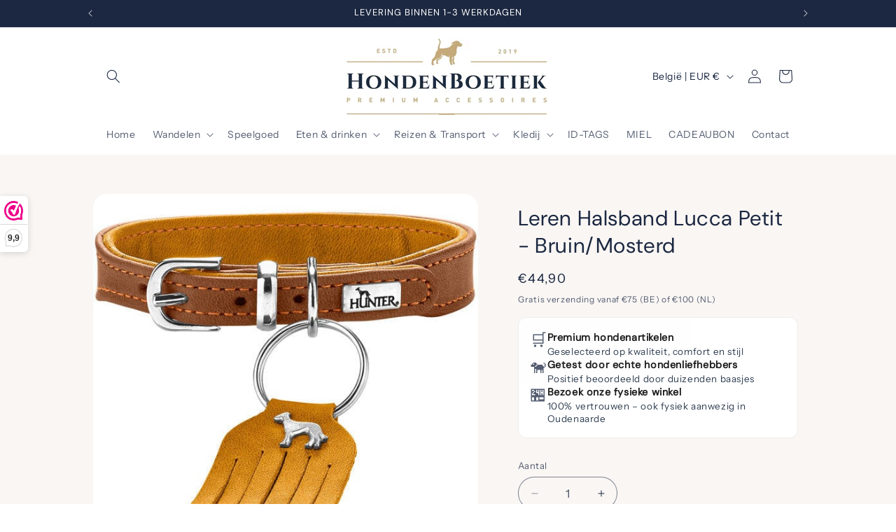

--- FILE ---
content_type: text/html; charset=utf-8
request_url: https://hondenboetiek.be/products/lucca-petit-bruin-mosterd
body_size: 57379
content:















<!doctype html>
<html class="js" lang="nl">
  <head>
 
<meta charset="utf-8">
    <meta http-equiv="X-UA-Compatible" content="IE=edge">
    <meta name="viewport" content="width=device-width,initial-scale=1">
    <meta name="theme-color" content="">
    <link rel="canonical" href="https://hondenboetiek.be/products/lucca-petit-bruin-mosterd"><link rel="icon" type="image/png" href="//hondenboetiek.be/cdn/shop/files/1000px_LOGO_HONDENBOETIEK-05.jpg?crop=center&height=32&v=1691584827&width=32"><link rel="preconnect" href="https://fonts.shopifycdn.com" crossorigin><title>
      Leren hondenhalsband: Lucca Petit - Bruin/Mosterd
 &ndash; Hondenboetiek</title>

    
      <meta name="description" content="Leren halsband voor kleine honden, uit het beste rundleer. Rundleer vormt de basis, bijzonder zacht, knuffelig en smaakvol. Merk Hunter">
    

    

<meta property="og:site_name" content="Hondenboetiek">
<meta property="og:url" content="https://hondenboetiek.be/products/lucca-petit-bruin-mosterd">
<meta property="og:title" content="Leren hondenhalsband: Lucca Petit - Bruin/Mosterd">
<meta property="og:type" content="product">
<meta property="og:description" content="Leren halsband voor kleine honden, uit het beste rundleer. Rundleer vormt de basis, bijzonder zacht, knuffelig en smaakvol. Merk Hunter"><meta property="og:image" content="http://hondenboetiek.be/cdn/shop/files/leren-halsband-voor-kleine-honden.jpg?v=1695740060">
  <meta property="og:image:secure_url" content="https://hondenboetiek.be/cdn/shop/files/leren-halsband-voor-kleine-honden.jpg?v=1695740060">
  <meta property="og:image:width" content="600">
  <meta property="og:image:height" content="600"><meta property="og:price:amount" content="44,90">
  <meta property="og:price:currency" content="EUR"><meta name="twitter:card" content="summary_large_image">
<meta name="twitter:title" content="Leren hondenhalsband: Lucca Petit - Bruin/Mosterd">
<meta name="twitter:description" content="Leren halsband voor kleine honden, uit het beste rundleer. Rundleer vormt de basis, bijzonder zacht, knuffelig en smaakvol. Merk Hunter">


    <script src="//hondenboetiek.be/cdn/shop/t/9/assets/constants.js?v=132983761750457495441737802792" defer="defer"></script>
    <script src="//hondenboetiek.be/cdn/shop/t/9/assets/pubsub.js?v=158357773527763999511737802793" defer="defer"></script>
    <script src="//hondenboetiek.be/cdn/shop/t/9/assets/global.js?v=152862011079830610291737802792" defer="defer"></script>
    <script src="//hondenboetiek.be/cdn/shop/t/9/assets/details-disclosure.js?v=13653116266235556501737802792" defer="defer"></script>
    <script src="//hondenboetiek.be/cdn/shop/t/9/assets/details-modal.js?v=25581673532751508451737802792" defer="defer"></script>
    <script src="//hondenboetiek.be/cdn/shop/t/9/assets/search-form.js?v=133129549252120666541737802794" defer="defer"></script><script src="//hondenboetiek.be/cdn/shop/t/9/assets/animations.js?v=88693664871331136111737802792" defer="defer"></script>
  <script>window.performance && window.performance.mark && window.performance.mark('shopify.content_for_header.start');</script><meta name="google-site-verification" content="uUre7hVaom1GQ4YtqkF6aBJ0s24vsIMSj9gJNlkcPHw">
<meta id="shopify-digital-wallet" name="shopify-digital-wallet" content="/76833063242/digital_wallets/dialog">
<meta name="shopify-checkout-api-token" content="5987db96b3f90ffe6bafa6b4747a9aa9">
<link rel="alternate" type="application/json+oembed" href="https://hondenboetiek.be/products/lucca-petit-bruin-mosterd.oembed">
<script async="async" src="/checkouts/internal/preloads.js?locale=nl-BE"></script>
<link rel="preconnect" href="https://shop.app" crossorigin="anonymous">
<script async="async" src="https://shop.app/checkouts/internal/preloads.js?locale=nl-BE&shop_id=76833063242" crossorigin="anonymous"></script>
<script id="apple-pay-shop-capabilities" type="application/json">{"shopId":76833063242,"countryCode":"BE","currencyCode":"EUR","merchantCapabilities":["supports3DS"],"merchantId":"gid:\/\/shopify\/Shop\/76833063242","merchantName":"Hondenboetiek","requiredBillingContactFields":["postalAddress","email","phone"],"requiredShippingContactFields":["postalAddress","email","phone"],"shippingType":"shipping","supportedNetworks":["visa","maestro","masterCard"],"total":{"type":"pending","label":"Hondenboetiek","amount":"1.00"},"shopifyPaymentsEnabled":true,"supportsSubscriptions":true}</script>
<script id="shopify-features" type="application/json">{"accessToken":"5987db96b3f90ffe6bafa6b4747a9aa9","betas":["rich-media-storefront-analytics"],"domain":"hondenboetiek.be","predictiveSearch":true,"shopId":76833063242,"locale":"nl"}</script>
<script>var Shopify = Shopify || {};
Shopify.shop = "7500c8.myshopify.com";
Shopify.locale = "nl";
Shopify.currency = {"active":"EUR","rate":"1.0"};
Shopify.country = "BE";
Shopify.theme = {"name":"Bijgewerkte kopie van Refresh","id":177397170506,"schema_name":"Refresh","schema_version":"15.2.0","theme_store_id":1567,"role":"main"};
Shopify.theme.handle = "null";
Shopify.theme.style = {"id":null,"handle":null};
Shopify.cdnHost = "hondenboetiek.be/cdn";
Shopify.routes = Shopify.routes || {};
Shopify.routes.root = "/";</script>
<script type="module">!function(o){(o.Shopify=o.Shopify||{}).modules=!0}(window);</script>
<script>!function(o){function n(){var o=[];function n(){o.push(Array.prototype.slice.apply(arguments))}return n.q=o,n}var t=o.Shopify=o.Shopify||{};t.loadFeatures=n(),t.autoloadFeatures=n()}(window);</script>
<script>
  window.ShopifyPay = window.ShopifyPay || {};
  window.ShopifyPay.apiHost = "shop.app\/pay";
  window.ShopifyPay.redirectState = null;
</script>
<script id="shop-js-analytics" type="application/json">{"pageType":"product"}</script>
<script defer="defer" async type="module" src="//hondenboetiek.be/cdn/shopifycloud/shop-js/modules/v2/client.init-shop-cart-sync_CwGft62q.nl.esm.js"></script>
<script defer="defer" async type="module" src="//hondenboetiek.be/cdn/shopifycloud/shop-js/modules/v2/chunk.common_BAeYDmFP.esm.js"></script>
<script defer="defer" async type="module" src="//hondenboetiek.be/cdn/shopifycloud/shop-js/modules/v2/chunk.modal_B9qqLDBC.esm.js"></script>
<script type="module">
  await import("//hondenboetiek.be/cdn/shopifycloud/shop-js/modules/v2/client.init-shop-cart-sync_CwGft62q.nl.esm.js");
await import("//hondenboetiek.be/cdn/shopifycloud/shop-js/modules/v2/chunk.common_BAeYDmFP.esm.js");
await import("//hondenboetiek.be/cdn/shopifycloud/shop-js/modules/v2/chunk.modal_B9qqLDBC.esm.js");

  window.Shopify.SignInWithShop?.initShopCartSync?.({"fedCMEnabled":true,"windoidEnabled":true});

</script>
<script>
  window.Shopify = window.Shopify || {};
  if (!window.Shopify.featureAssets) window.Shopify.featureAssets = {};
  window.Shopify.featureAssets['shop-js'] = {"shop-cart-sync":["modules/v2/client.shop-cart-sync_DYxNzuQz.nl.esm.js","modules/v2/chunk.common_BAeYDmFP.esm.js","modules/v2/chunk.modal_B9qqLDBC.esm.js"],"init-fed-cm":["modules/v2/client.init-fed-cm_CjDsDcAw.nl.esm.js","modules/v2/chunk.common_BAeYDmFP.esm.js","modules/v2/chunk.modal_B9qqLDBC.esm.js"],"shop-cash-offers":["modules/v2/client.shop-cash-offers_ClkbB2SN.nl.esm.js","modules/v2/chunk.common_BAeYDmFP.esm.js","modules/v2/chunk.modal_B9qqLDBC.esm.js"],"shop-login-button":["modules/v2/client.shop-login-button_WLp3fA_k.nl.esm.js","modules/v2/chunk.common_BAeYDmFP.esm.js","modules/v2/chunk.modal_B9qqLDBC.esm.js"],"pay-button":["modules/v2/client.pay-button_CMzcDx7A.nl.esm.js","modules/v2/chunk.common_BAeYDmFP.esm.js","modules/v2/chunk.modal_B9qqLDBC.esm.js"],"shop-button":["modules/v2/client.shop-button_C5HrfeZa.nl.esm.js","modules/v2/chunk.common_BAeYDmFP.esm.js","modules/v2/chunk.modal_B9qqLDBC.esm.js"],"avatar":["modules/v2/client.avatar_BTnouDA3.nl.esm.js"],"init-windoid":["modules/v2/client.init-windoid_BPUgzmVN.nl.esm.js","modules/v2/chunk.common_BAeYDmFP.esm.js","modules/v2/chunk.modal_B9qqLDBC.esm.js"],"init-shop-for-new-customer-accounts":["modules/v2/client.init-shop-for-new-customer-accounts_C_53TFWp.nl.esm.js","modules/v2/client.shop-login-button_WLp3fA_k.nl.esm.js","modules/v2/chunk.common_BAeYDmFP.esm.js","modules/v2/chunk.modal_B9qqLDBC.esm.js"],"init-shop-email-lookup-coordinator":["modules/v2/client.init-shop-email-lookup-coordinator_BuZJWlrC.nl.esm.js","modules/v2/chunk.common_BAeYDmFP.esm.js","modules/v2/chunk.modal_B9qqLDBC.esm.js"],"init-shop-cart-sync":["modules/v2/client.init-shop-cart-sync_CwGft62q.nl.esm.js","modules/v2/chunk.common_BAeYDmFP.esm.js","modules/v2/chunk.modal_B9qqLDBC.esm.js"],"shop-toast-manager":["modules/v2/client.shop-toast-manager_3XRE_uEZ.nl.esm.js","modules/v2/chunk.common_BAeYDmFP.esm.js","modules/v2/chunk.modal_B9qqLDBC.esm.js"],"init-customer-accounts":["modules/v2/client.init-customer-accounts_DmSKRkZb.nl.esm.js","modules/v2/client.shop-login-button_WLp3fA_k.nl.esm.js","modules/v2/chunk.common_BAeYDmFP.esm.js","modules/v2/chunk.modal_B9qqLDBC.esm.js"],"init-customer-accounts-sign-up":["modules/v2/client.init-customer-accounts-sign-up_CeYkBAph.nl.esm.js","modules/v2/client.shop-login-button_WLp3fA_k.nl.esm.js","modules/v2/chunk.common_BAeYDmFP.esm.js","modules/v2/chunk.modal_B9qqLDBC.esm.js"],"shop-follow-button":["modules/v2/client.shop-follow-button_EFIbvYjS.nl.esm.js","modules/v2/chunk.common_BAeYDmFP.esm.js","modules/v2/chunk.modal_B9qqLDBC.esm.js"],"checkout-modal":["modules/v2/client.checkout-modal_D8HUqXhX.nl.esm.js","modules/v2/chunk.common_BAeYDmFP.esm.js","modules/v2/chunk.modal_B9qqLDBC.esm.js"],"shop-login":["modules/v2/client.shop-login_BUSqPzuV.nl.esm.js","modules/v2/chunk.common_BAeYDmFP.esm.js","modules/v2/chunk.modal_B9qqLDBC.esm.js"],"lead-capture":["modules/v2/client.lead-capture_CFcRSnZi.nl.esm.js","modules/v2/chunk.common_BAeYDmFP.esm.js","modules/v2/chunk.modal_B9qqLDBC.esm.js"],"payment-terms":["modules/v2/client.payment-terms_DBKgFsWx.nl.esm.js","modules/v2/chunk.common_BAeYDmFP.esm.js","modules/v2/chunk.modal_B9qqLDBC.esm.js"]};
</script>
<script>(function() {
  var isLoaded = false;
  function asyncLoad() {
    if (isLoaded) return;
    isLoaded = true;
    var urls = ["\/\/cdn.shopify.com\/proxy\/7f109b2909eeb0690cc7f2fcc6fb84c25951921829a2babfd0ab944057505981\/bucket.useifsapp.com\/theme-files-min\/js\/ifs-script-tag-min.js?v=2\u0026shop=7500c8.myshopify.com\u0026sp-cache-control=cHVibGljLCBtYXgtYWdlPTkwMA","https:\/\/omnisnippet1.com\/platforms\/shopify.js?source=scriptTag\u0026v=2025-05-15T12\u0026shop=7500c8.myshopify.com","https:\/\/na.shgcdn3.com\/pixel-collector.js?shop=7500c8.myshopify.com"];
    for (var i = 0; i < urls.length; i++) {
      var s = document.createElement('script');
      s.type = 'text/javascript';
      s.async = true;
      s.src = urls[i];
      var x = document.getElementsByTagName('script')[0];
      x.parentNode.insertBefore(s, x);
    }
  };
  if(window.attachEvent) {
    window.attachEvent('onload', asyncLoad);
  } else {
    window.addEventListener('load', asyncLoad, false);
  }
})();</script>
<script id="__st">var __st={"a":76833063242,"offset":3600,"reqid":"4fba9cee-3c0c-40dc-a2a5-d3e2a0d14758-1769143055","pageurl":"hondenboetiek.be\/products\/lucca-petit-bruin-mosterd","u":"1cb98233bb80","p":"product","rtyp":"product","rid":8478153572682};</script>
<script>window.ShopifyPaypalV4VisibilityTracking = true;</script>
<script id="captcha-bootstrap">!function(){'use strict';const t='contact',e='account',n='new_comment',o=[[t,t],['blogs',n],['comments',n],[t,'customer']],c=[[e,'customer_login'],[e,'guest_login'],[e,'recover_customer_password'],[e,'create_customer']],r=t=>t.map((([t,e])=>`form[action*='/${t}']:not([data-nocaptcha='true']) input[name='form_type'][value='${e}']`)).join(','),a=t=>()=>t?[...document.querySelectorAll(t)].map((t=>t.form)):[];function s(){const t=[...o],e=r(t);return a(e)}const i='password',u='form_key',d=['recaptcha-v3-token','g-recaptcha-response','h-captcha-response',i],f=()=>{try{return window.sessionStorage}catch{return}},m='__shopify_v',_=t=>t.elements[u];function p(t,e,n=!1){try{const o=window.sessionStorage,c=JSON.parse(o.getItem(e)),{data:r}=function(t){const{data:e,action:n}=t;return t[m]||n?{data:e,action:n}:{data:t,action:n}}(c);for(const[e,n]of Object.entries(r))t.elements[e]&&(t.elements[e].value=n);n&&o.removeItem(e)}catch(o){console.error('form repopulation failed',{error:o})}}const l='form_type',E='cptcha';function T(t){t.dataset[E]=!0}const w=window,h=w.document,L='Shopify',v='ce_forms',y='captcha';let A=!1;((t,e)=>{const n=(g='f06e6c50-85a8-45c8-87d0-21a2b65856fe',I='https://cdn.shopify.com/shopifycloud/storefront-forms-hcaptcha/ce_storefront_forms_captcha_hcaptcha.v1.5.2.iife.js',D={infoText:'Beschermd door hCaptcha',privacyText:'Privacy',termsText:'Voorwaarden'},(t,e,n)=>{const o=w[L][v],c=o.bindForm;if(c)return c(t,g,e,D).then(n);var r;o.q.push([[t,g,e,D],n]),r=I,A||(h.body.append(Object.assign(h.createElement('script'),{id:'captcha-provider',async:!0,src:r})),A=!0)});var g,I,D;w[L]=w[L]||{},w[L][v]=w[L][v]||{},w[L][v].q=[],w[L][y]=w[L][y]||{},w[L][y].protect=function(t,e){n(t,void 0,e),T(t)},Object.freeze(w[L][y]),function(t,e,n,w,h,L){const[v,y,A,g]=function(t,e,n){const i=e?o:[],u=t?c:[],d=[...i,...u],f=r(d),m=r(i),_=r(d.filter((([t,e])=>n.includes(e))));return[a(f),a(m),a(_),s()]}(w,h,L),I=t=>{const e=t.target;return e instanceof HTMLFormElement?e:e&&e.form},D=t=>v().includes(t);t.addEventListener('submit',(t=>{const e=I(t);if(!e)return;const n=D(e)&&!e.dataset.hcaptchaBound&&!e.dataset.recaptchaBound,o=_(e),c=g().includes(e)&&(!o||!o.value);(n||c)&&t.preventDefault(),c&&!n&&(function(t){try{if(!f())return;!function(t){const e=f();if(!e)return;const n=_(t);if(!n)return;const o=n.value;o&&e.removeItem(o)}(t);const e=Array.from(Array(32),(()=>Math.random().toString(36)[2])).join('');!function(t,e){_(t)||t.append(Object.assign(document.createElement('input'),{type:'hidden',name:u})),t.elements[u].value=e}(t,e),function(t,e){const n=f();if(!n)return;const o=[...t.querySelectorAll(`input[type='${i}']`)].map((({name:t})=>t)),c=[...d,...o],r={};for(const[a,s]of new FormData(t).entries())c.includes(a)||(r[a]=s);n.setItem(e,JSON.stringify({[m]:1,action:t.action,data:r}))}(t,e)}catch(e){console.error('failed to persist form',e)}}(e),e.submit())}));const S=(t,e)=>{t&&!t.dataset[E]&&(n(t,e.some((e=>e===t))),T(t))};for(const o of['focusin','change'])t.addEventListener(o,(t=>{const e=I(t);D(e)&&S(e,y())}));const B=e.get('form_key'),M=e.get(l),P=B&&M;t.addEventListener('DOMContentLoaded',(()=>{const t=y();if(P)for(const e of t)e.elements[l].value===M&&p(e,B);[...new Set([...A(),...v().filter((t=>'true'===t.dataset.shopifyCaptcha))])].forEach((e=>S(e,t)))}))}(h,new URLSearchParams(w.location.search),n,t,e,['guest_login'])})(!0,!0)}();</script>
<script integrity="sha256-4kQ18oKyAcykRKYeNunJcIwy7WH5gtpwJnB7kiuLZ1E=" data-source-attribution="shopify.loadfeatures" defer="defer" src="//hondenboetiek.be/cdn/shopifycloud/storefront/assets/storefront/load_feature-a0a9edcb.js" crossorigin="anonymous"></script>
<script crossorigin="anonymous" defer="defer" src="//hondenboetiek.be/cdn/shopifycloud/storefront/assets/shopify_pay/storefront-65b4c6d7.js?v=20250812"></script>
<script data-source-attribution="shopify.dynamic_checkout.dynamic.init">var Shopify=Shopify||{};Shopify.PaymentButton=Shopify.PaymentButton||{isStorefrontPortableWallets:!0,init:function(){window.Shopify.PaymentButton.init=function(){};var t=document.createElement("script");t.src="https://hondenboetiek.be/cdn/shopifycloud/portable-wallets/latest/portable-wallets.nl.js",t.type="module",document.head.appendChild(t)}};
</script>
<script data-source-attribution="shopify.dynamic_checkout.buyer_consent">
  function portableWalletsHideBuyerConsent(e){var t=document.getElementById("shopify-buyer-consent"),n=document.getElementById("shopify-subscription-policy-button");t&&n&&(t.classList.add("hidden"),t.setAttribute("aria-hidden","true"),n.removeEventListener("click",e))}function portableWalletsShowBuyerConsent(e){var t=document.getElementById("shopify-buyer-consent"),n=document.getElementById("shopify-subscription-policy-button");t&&n&&(t.classList.remove("hidden"),t.removeAttribute("aria-hidden"),n.addEventListener("click",e))}window.Shopify?.PaymentButton&&(window.Shopify.PaymentButton.hideBuyerConsent=portableWalletsHideBuyerConsent,window.Shopify.PaymentButton.showBuyerConsent=portableWalletsShowBuyerConsent);
</script>
<script data-source-attribution="shopify.dynamic_checkout.cart.bootstrap">document.addEventListener("DOMContentLoaded",(function(){function t(){return document.querySelector("shopify-accelerated-checkout-cart, shopify-accelerated-checkout")}if(t())Shopify.PaymentButton.init();else{new MutationObserver((function(e,n){t()&&(Shopify.PaymentButton.init(),n.disconnect())})).observe(document.body,{childList:!0,subtree:!0})}}));
</script>
<link id="shopify-accelerated-checkout-styles" rel="stylesheet" media="screen" href="https://hondenboetiek.be/cdn/shopifycloud/portable-wallets/latest/accelerated-checkout-backwards-compat.css" crossorigin="anonymous">
<style id="shopify-accelerated-checkout-cart">
        #shopify-buyer-consent {
  margin-top: 1em;
  display: inline-block;
  width: 100%;
}

#shopify-buyer-consent.hidden {
  display: none;
}

#shopify-subscription-policy-button {
  background: none;
  border: none;
  padding: 0;
  text-decoration: underline;
  font-size: inherit;
  cursor: pointer;
}

#shopify-subscription-policy-button::before {
  box-shadow: none;
}

      </style>
<script id="sections-script" data-sections="header" defer="defer" src="//hondenboetiek.be/cdn/shop/t/9/compiled_assets/scripts.js?v=4582"></script>
<script>window.performance && window.performance.mark && window.performance.mark('shopify.content_for_header.end');</script>
  





  <script type="text/javascript">
    
      window.__shgMoneyFormat = window.__shgMoneyFormat || {"EUR":{"currency":"EUR","currency_symbol":"€","currency_symbol_location":"left","decimal_places":2,"decimal_separator":",","thousands_separator":"."}};
    
    window.__shgCurrentCurrencyCode = window.__shgCurrentCurrencyCode || {
      currency: "EUR",
      currency_symbol: "€",
      decimal_separator: ".",
      thousands_separator: ",",
      decimal_places: 2,
      currency_symbol_location: "left"
    };
  </script>





    <style data-shopify>
      @font-face {
  font-family: "Instrument Sans";
  font-weight: 400;
  font-style: normal;
  font-display: swap;
  src: url("//hondenboetiek.be/cdn/fonts/instrument_sans/instrumentsans_n4.db86542ae5e1596dbdb28c279ae6c2086c4c5bfa.woff2") format("woff2"),
       url("//hondenboetiek.be/cdn/fonts/instrument_sans/instrumentsans_n4.510f1b081e58d08c30978f465518799851ef6d8b.woff") format("woff");
}

      @font-face {
  font-family: "Instrument Sans";
  font-weight: 700;
  font-style: normal;
  font-display: swap;
  src: url("//hondenboetiek.be/cdn/fonts/instrument_sans/instrumentsans_n7.e4ad9032e203f9a0977786c356573ced65a7419a.woff2") format("woff2"),
       url("//hondenboetiek.be/cdn/fonts/instrument_sans/instrumentsans_n7.b9e40f166fb7639074ba34738101a9d2990bb41a.woff") format("woff");
}

      @font-face {
  font-family: "Instrument Sans";
  font-weight: 400;
  font-style: italic;
  font-display: swap;
  src: url("//hondenboetiek.be/cdn/fonts/instrument_sans/instrumentsans_i4.028d3c3cd8d085648c808ceb20cd2fd1eb3560e5.woff2") format("woff2"),
       url("//hondenboetiek.be/cdn/fonts/instrument_sans/instrumentsans_i4.7e90d82df8dee29a99237cd19cc529d2206706a2.woff") format("woff");
}

      @font-face {
  font-family: "Instrument Sans";
  font-weight: 700;
  font-style: italic;
  font-display: swap;
  src: url("//hondenboetiek.be/cdn/fonts/instrument_sans/instrumentsans_i7.d6063bb5d8f9cbf96eace9e8801697c54f363c6a.woff2") format("woff2"),
       url("//hondenboetiek.be/cdn/fonts/instrument_sans/instrumentsans_i7.ce33afe63f8198a3ac4261b826b560103542cd36.woff") format("woff");
}

      @font-face {
  font-family: "DM Sans";
  font-weight: 400;
  font-style: normal;
  font-display: swap;
  src: url("//hondenboetiek.be/cdn/fonts/dm_sans/dmsans_n4.ec80bd4dd7e1a334c969c265873491ae56018d72.woff2") format("woff2"),
       url("//hondenboetiek.be/cdn/fonts/dm_sans/dmsans_n4.87bdd914d8a61247b911147ae68e754d695c58a6.woff") format("woff");
}


      
        :root,
        .color-background-1 {
          --color-background: 255,255,255;
        
          --gradient-background: #ffffff;
        

        

        --color-foreground: 28,40,65;
        --color-background-contrast: 191,191,191;
        --color-shadow: 14,27,77;
        --color-button: 28,40,65;
        --color-button-text: 239,240,245;
        --color-secondary-button: 255,255,255;
        --color-secondary-button-text: 14,27,77;
        --color-link: 14,27,77;
        --color-badge-foreground: 28,40,65;
        --color-badge-background: 255,255,255;
        --color-badge-border: 28,40,65;
        --payment-terms-background-color: rgb(255 255 255);
      }
      
        
        .color-background-2 {
          --color-background: 255,255,255;
        
          --gradient-background: #ffffff;
        

        

        --color-foreground: 28,40,65;
        --color-background-contrast: 191,191,191;
        --color-shadow: 28,40,65;
        --color-button: 28,40,65;
        --color-button-text: 255,255,255;
        --color-secondary-button: 255,255,255;
        --color-secondary-button-text: 28,40,65;
        --color-link: 28,40,65;
        --color-badge-foreground: 28,40,65;
        --color-badge-background: 255,255,255;
        --color-badge-border: 28,40,65;
        --payment-terms-background-color: rgb(255 255 255);
      }
      
        
        .color-inverse {
          --color-background: 28,40,65;
        
          --gradient-background: #1c2841;
        

        

        --color-foreground: 255,255,255;
        --color-background-contrast: 36,51,83;
        --color-shadow: 28,40,65;
        --color-button: 255,255,255;
        --color-button-text: 28,40,65;
        --color-secondary-button: 28,40,65;
        --color-secondary-button-text: 255,255,255;
        --color-link: 255,255,255;
        --color-badge-foreground: 255,255,255;
        --color-badge-background: 28,40,65;
        --color-badge-border: 255,255,255;
        --payment-terms-background-color: rgb(28 40 65);
      }
      
        
        .color-accent-1 {
          --color-background: 28,40,65;
        
          --gradient-background: linear-gradient(0deg, rgba(28, 40, 65, 0.97), rgba(255, 255, 255, 1) 68%);
        

        

        --color-foreground: 28,40,65;
        --color-background-contrast: 36,51,83;
        --color-shadow: 14,27,77;
        --color-button: 255,255,255;
        --color-button-text: 14,27,77;
        --color-secondary-button: 28,40,65;
        --color-secondary-button-text: 255,255,255;
        --color-link: 255,255,255;
        --color-badge-foreground: 28,40,65;
        --color-badge-background: 28,40,65;
        --color-badge-border: 28,40,65;
        --payment-terms-background-color: rgb(28 40 65);
      }
      
        
        .color-accent-2 {
          --color-background: 249,246,244;
        
          --gradient-background: #f9f6f4;
        

        

        --color-foreground: 217,22,22;
        --color-background-contrast: 204,179,162;
        --color-shadow: 14,27,77;
        --color-button: 217,22,22;
        --color-button-text: 249,246,244;
        --color-secondary-button: 249,246,244;
        --color-secondary-button-text: 135,156,103;
        --color-link: 135,156,103;
        --color-badge-foreground: 217,22,22;
        --color-badge-background: 249,246,244;
        --color-badge-border: 217,22,22;
        --payment-terms-background-color: rgb(249 246 244);
      }
      
        
        .color-scheme-89f7cb73-31c4-4712-a976-40c9750ca8bc {
          --color-background: 249,246,244;
        
          --gradient-background: #f9f6f4;
        

        

        --color-foreground: 28,40,65;
        --color-background-contrast: 204,179,162;
        --color-shadow: 14,27,77;
        --color-button: 28,40,65;
        --color-button-text: 239,240,245;
        --color-secondary-button: 249,246,244;
        --color-secondary-button-text: 14,27,77;
        --color-link: 14,27,77;
        --color-badge-foreground: 28,40,65;
        --color-badge-background: 249,246,244;
        --color-badge-border: 28,40,65;
        --payment-terms-background-color: rgb(249 246 244);
      }
      

      body, .color-background-1, .color-background-2, .color-inverse, .color-accent-1, .color-accent-2, .color-scheme-89f7cb73-31c4-4712-a976-40c9750ca8bc {
        color: rgba(var(--color-foreground), 0.75);
        background-color: rgb(var(--color-background));
      }

      :root {
        --font-body-family: "Instrument Sans", sans-serif;
        --font-body-style: normal;
        --font-body-weight: 400;
        --font-body-weight-bold: 700;

        --font-heading-family: "DM Sans", sans-serif;
        --font-heading-style: normal;
        --font-heading-weight: 400;

        --font-body-scale: 1.0;
        --font-heading-scale: 1.0;

        --media-padding: px;
        --media-border-opacity: 0.1;
        --media-border-width: 0px;
        --media-radius: 20px;
        --media-shadow-opacity: 0.0;
        --media-shadow-horizontal-offset: 0px;
        --media-shadow-vertical-offset: 4px;
        --media-shadow-blur-radius: 5px;
        --media-shadow-visible: 0;

        --page-width: 110rem;
        --page-width-margin: 0rem;

        --product-card-image-padding: 1.4rem;
        --product-card-corner-radius: 1.8rem;
        --product-card-text-alignment: center;
        --product-card-border-width: 0.0rem;
        --product-card-border-opacity: 1.0;
        --product-card-shadow-opacity: 0.0;
        --product-card-shadow-visible: 0;
        --product-card-shadow-horizontal-offset: 0.0rem;
        --product-card-shadow-vertical-offset: 0.4rem;
        --product-card-shadow-blur-radius: 0.5rem;

        --collection-card-image-padding: 1.6rem;
        --collection-card-corner-radius: 1.8rem;
        --collection-card-text-alignment: left;
        --collection-card-border-width: 0.1rem;
        --collection-card-border-opacity: 1.0;
        --collection-card-shadow-opacity: 0.0;
        --collection-card-shadow-visible: 0;
        --collection-card-shadow-horizontal-offset: 0.0rem;
        --collection-card-shadow-vertical-offset: 0.4rem;
        --collection-card-shadow-blur-radius: 0.5rem;

        --blog-card-image-padding: 1.6rem;
        --blog-card-corner-radius: 1.8rem;
        --blog-card-text-alignment: left;
        --blog-card-border-width: 0.1rem;
        --blog-card-border-opacity: 1.0;
        --blog-card-shadow-opacity: 0.0;
        --blog-card-shadow-visible: 0;
        --blog-card-shadow-horizontal-offset: 0.0rem;
        --blog-card-shadow-vertical-offset: 0.4rem;
        --blog-card-shadow-blur-radius: 0.5rem;

        --badge-corner-radius: 0.0rem;

        --popup-border-width: 1px;
        --popup-border-opacity: 0.1;
        --popup-corner-radius: 18px;
        --popup-shadow-opacity: 0.0;
        --popup-shadow-horizontal-offset: 0px;
        --popup-shadow-vertical-offset: 4px;
        --popup-shadow-blur-radius: 5px;

        --drawer-border-width: 0px;
        --drawer-border-opacity: 0.1;
        --drawer-shadow-opacity: 0.0;
        --drawer-shadow-horizontal-offset: 0px;
        --drawer-shadow-vertical-offset: 4px;
        --drawer-shadow-blur-radius: 5px;

        --spacing-sections-desktop: 8px;
        --spacing-sections-mobile: 8px;

        --grid-desktop-vertical-spacing: 28px;
        --grid-desktop-horizontal-spacing: 28px;
        --grid-mobile-vertical-spacing: 14px;
        --grid-mobile-horizontal-spacing: 14px;

        --text-boxes-border-opacity: 0.1;
        --text-boxes-border-width: 0px;
        --text-boxes-radius: 20px;
        --text-boxes-shadow-opacity: 0.0;
        --text-boxes-shadow-visible: 0;
        --text-boxes-shadow-horizontal-offset: 0px;
        --text-boxes-shadow-vertical-offset: 4px;
        --text-boxes-shadow-blur-radius: 5px;

        --buttons-radius: 40px;
        --buttons-radius-outset: 41px;
        --buttons-border-width: 1px;
        --buttons-border-opacity: 1.0;
        --buttons-shadow-opacity: 0.0;
        --buttons-shadow-visible: 0;
        --buttons-shadow-horizontal-offset: 0px;
        --buttons-shadow-vertical-offset: 4px;
        --buttons-shadow-blur-radius: 5px;
        --buttons-border-offset: 0.3px;

        --inputs-radius: 26px;
        --inputs-border-width: 1px;
        --inputs-border-opacity: 0.55;
        --inputs-shadow-opacity: 0.0;
        --inputs-shadow-horizontal-offset: 0px;
        --inputs-margin-offset: 0px;
        --inputs-shadow-vertical-offset: 4px;
        --inputs-shadow-blur-radius: 5px;
        --inputs-radius-outset: 27px;

        --variant-pills-radius: 36px;
        --variant-pills-border-width: 1px;
        --variant-pills-border-opacity: 0.55;
        --variant-pills-shadow-opacity: 0.0;
        --variant-pills-shadow-horizontal-offset: 0px;
        --variant-pills-shadow-vertical-offset: 4px;
        --variant-pills-shadow-blur-radius: 5px;
      }

      *,
      *::before,
      *::after {
        box-sizing: inherit;
      }

      html {
        box-sizing: border-box;
        font-size: calc(var(--font-body-scale) * 62.5%);
        height: 100%;
      }

      body {
        display: grid;
        grid-template-rows: auto auto 1fr auto;
        grid-template-columns: 100%;
        min-height: 100%;
        margin: 0;
        font-size: 1.5rem;
        letter-spacing: 0.06rem;
        line-height: calc(1 + 0.8 / var(--font-body-scale));
        font-family: var(--font-body-family);
        font-style: var(--font-body-style);
        font-weight: var(--font-body-weight);
      }

      @media screen and (min-width: 750px) {
        body {
          font-size: 1.6rem;
        }
      }
    </style>

    <link href="//hondenboetiek.be/cdn/shop/t/9/assets/base.css?v=63752368481258924181749029791" rel="stylesheet" type="text/css" media="all" />
    <link rel="stylesheet" href="//hondenboetiek.be/cdn/shop/t/9/assets/component-cart-items.css?v=123238115697927560811737802792" media="print" onload="this.media='all'"><link href="//hondenboetiek.be/cdn/shop/t/9/assets/component-cart-drawer.css?v=112801333748515159671737802792" rel="stylesheet" type="text/css" media="all" />
      <link href="//hondenboetiek.be/cdn/shop/t/9/assets/component-cart.css?v=164708765130180853531737802792" rel="stylesheet" type="text/css" media="all" />
      <link href="//hondenboetiek.be/cdn/shop/t/9/assets/component-totals.css?v=15906652033866631521737802792" rel="stylesheet" type="text/css" media="all" />
      <link href="//hondenboetiek.be/cdn/shop/t/9/assets/component-price.css?v=70172745017360139101737802792" rel="stylesheet" type="text/css" media="all" />
      <link href="//hondenboetiek.be/cdn/shop/t/9/assets/component-discounts.css?v=152760482443307489271737802792" rel="stylesheet" type="text/css" media="all" />

      <link rel="preload" as="font" href="//hondenboetiek.be/cdn/fonts/instrument_sans/instrumentsans_n4.db86542ae5e1596dbdb28c279ae6c2086c4c5bfa.woff2" type="font/woff2" crossorigin>
      

      <link rel="preload" as="font" href="//hondenboetiek.be/cdn/fonts/dm_sans/dmsans_n4.ec80bd4dd7e1a334c969c265873491ae56018d72.woff2" type="font/woff2" crossorigin>
      
<link href="//hondenboetiek.be/cdn/shop/t/9/assets/component-localization-form.css?v=170315343355214948141737802792" rel="stylesheet" type="text/css" media="all" />
      <script src="//hondenboetiek.be/cdn/shop/t/9/assets/localization-form.js?v=144176611646395275351737802793" defer="defer"></script><link
        rel="stylesheet"
        href="//hondenboetiek.be/cdn/shop/t/9/assets/component-predictive-search.css?v=118923337488134913561737802792"
        media="print"
        onload="this.media='all'"
      ><script>
      if (Shopify.designMode) {
        document.documentElement.classList.add('shopify-design-mode');
      }
    </script>
  
  

<script type="text/javascript">
  
    window.SHG_CUSTOMER = null;
  
</script>







<!-- BEGIN app block: shopify://apps/consentmo-gdpr/blocks/gdpr_cookie_consent/4fbe573f-a377-4fea-9801-3ee0858cae41 -->


<!-- END app block --><!-- BEGIN app block: shopify://apps/webwinkelkeur/blocks/sidebar/c3ac2bcb-63f1-40d3-9622-f307cd559ad3 -->
    <script>
        (function (n, r) {
            var e = document.createElement("script");
            e.async = !0, e.src = n + "/sidebar.js?id=" + r + "&c=" + c(10, r);
            var t = document.getElementsByTagName("script")[0];
            t.parentNode.insertBefore(e, t);

            function c(s, i) {
                var o = Date.now(), a = s * 6e4, _ = (Math.sin(i) || 0) * a;
                return Math.floor((o + _) / a)
            }
        })("https://dashboard.webwinkelkeur.nl", 1210578);
    </script>


<!-- END app block --><!-- BEGIN app block: shopify://apps/vo-product-options/blocks/embed-block/430cbd7b-bd20-4c16-ba41-db6f4c645164 --><script>var bcpo_product={"id":8478153572682,"title":"Leren Halsband Lucca Petit - Bruin\/Mosterd","handle":"lucca-petit-bruin-mosterd","description":"\u003cp style=\"border-bottom-left-radius: 0px; border-bottom-right-radius: 0px; border-image-outset: 0; border-image-repeat: stretch; border-image-slice: 100%; border-image-source: none; border-image-width: 1; border-top-left-radius: 0px; border-top-right-radius: 0px; box-sizing: border-box; color: #414141; font-family: inherit; font-size: inherit; font-size-adjust: none; font-stretch: inherit; font-style: inherit; font-variant: inherit; font-weight: inherit; letter-spacing: normal; line-height: inherit; orphans: 2; text-align: left; text-decoration: none; text-indent: 0px; text-transform: none; transition-delay: 0s; transition-duration: 0.25s; transition-property: opacity; transition-timing-function: ease-in-out; -webkit-text-stroke-width: 0px; white-space: normal; word-spacing: 0px; padding: 0px; margin: 10px 0px 0px 0px; border: 0px none currentColor;\"\u003e\u003cspan style=\"border-bottom-left-radius: 0px; border-bottom-right-radius: 0px; border-image-outset: 0; border-image-repeat: stretch; border-image-slice: 100%; border-image-source: none; border-image-width: 1; border-top-left-radius: 0px; border-top-right-radius: 0px; box-sizing: border-box; font-family: inherit; font-size: inherit; font-size-adjust: none; font-stretch: inherit; font-style: inherit; font-variant: inherit; font-weight: inherit; line-height: inherit; transition-delay: 0s; transition-duration: 0.25s; transition-property: opacity; transition-timing-function: ease-in-out; padding: 0px; margin: 0px; border: 0px none currentColor;\" title=\"\"\u003eAardetinten, een fluweelzachte handgreep, stabiele kwaliteit - dit alles en meer zijn de producten uit ons nieuwe assortiment LUCCA accessoires voor honden.\u003c\/span\u003e \u003cspan style=\"border-bottom-left-radius: 0px; border-bottom-right-radius: 0px; border-image-outset: 0; border-image-repeat: stretch; border-image-slice: 100%; border-image-source: none; border-image-width: 1; border-top-left-radius: 0px; border-top-right-radius: 0px; box-sizing: border-box; font-family: inherit; font-size: inherit; font-size-adjust: none; font-stretch: inherit; font-style: inherit; font-variant: inherit; font-weight: inherit; line-height: inherit; transition-delay: 0s; transition-duration: 0.25s; transition-property: opacity; transition-timing-function: ease-in-out; padding: 0px; margin: 0px; border: 0px none currentColor;\" title=\"\"\u003eHet fijnste nappaleer van rundleer vormt de basis voor deze halsband voor kleine honden, die niet alleen bijzonder zacht en knuffelig is, maar vooral overtuigt door het smaakvolle ontwerp.\u003c\/span\u003e \u003cspan style=\"border-bottom-left-radius: 0px; border-bottom-right-radius: 0px; border-image-outset: 0; border-image-repeat: stretch; border-image-slice: 100%; border-image-source: none; border-image-width: 1; border-top-left-radius: 0px; border-top-right-radius: 0px; box-sizing: border-box; font-family: inherit; font-size: inherit; font-size-adjust: none; font-stretch: inherit; font-style: inherit; font-variant: inherit; font-weight: inherit; line-height: inherit; transition-delay: 0s; transition-duration: 0.25s; transition-property: opacity; transition-timing-function: ease-in-out; padding: 0px; margin: 0px; border: 0px none currentColor;\" title=\"\"\u003eGeïnspireerd door de kleurenwereld van Toscane, straalt het een sfeer uit van ontspannen lichtheid, die doet denken aan de zonovergoten landschappen van Noord-Italië, zijn mild-romantische karakter en de prachtige architectuur met zijn gedempte gevels.\u003c\/span\u003e \u003cspan style=\"border-bottom-left-radius: 0px; border-bottom-right-radius: 0px; border-image-outset: 0; border-image-repeat: stretch; border-image-slice: 100%; border-image-source: none; border-image-width: 1; border-top-left-radius: 0px; border-top-right-radius: 0px; box-sizing: border-box; font-family: inherit; font-size: inherit; font-size-adjust: none; font-stretch: inherit; font-style: inherit; font-variant: inherit; font-weight: inherit; line-height: inherit; transition-delay: 0s; transition-duration: 0.25s; transition-property: opacity; transition-timing-function: ease-in-out; padding: 0px; margin: 0px; border: 0px none currentColor;\" title=\"\"\u003eDe zachte kleur behoudt het individuele karakter van het leer, terwijl de decoratieve stiksels kleurrijke accenten plaatsen en de ketting een onopvallende maar stijlvolle blikvanger maken.\u003c\/span\u003e\u003c\/p\u003e\n\u003ctable style=\"background-attachment: scroll; background-clip: border-box; background-color: transparent; background-image: none; background-origin: padding-box; background-position-x: 0%; background-position-y: 0%; background-repeat: repeat; background-size: auto; border-bottom-left-radius: 0px; border-bottom-right-radius: 0px; border-collapse: collapse; border-image-outset: 0; border-image-repeat: stretch; border-image-slice: 100%; border-image-source: none; border-image-width: 1; border-spacing: 0px; border-top-left-radius: 0px; border-top-right-radius: 0px; box-sizing: border-box; color: #18462c; font-family: Arial,Helvetica,sans-serif; font-size: 100%; font-size-adjust: none; font-stretch: inherit; font-style: normal; font-variant: normal; font-weight: 400; letter-spacing: normal; line-height: inherit; orphans: 2; text-align: left; text-decoration: none; text-indent: 0px; text-transform: none; transition-delay: 0s; transition-duration: 0.25s; transition-property: opacity; transition-timing-function: ease-in-out; -webkit-text-stroke-width: 0px; white-space: normal; width: 400px; word-spacing: 0px; padding: 0px; margin: 1.35em 0px 20px 0px; border: medium none currentColor;\"\u003e\n\u003cthead style=\"border-bottom-left-radius: 0px; border-bottom-right-radius: 0px; border-image-outset: 0; border-image-repeat: stretch; border-image-slice: 100%; border-image-source: none; border-image-width: 1; border-top-left-radius: 0px; border-top-right-radius: 0px; box-sizing: border-box; font-family: inherit; font-size: 100%; font-size-adjust: none; font-stretch: inherit; font-style: inherit; font-variant: inherit; font-weight: inherit; line-height: inherit; transition-delay: 0s; transition-duration: 0.25s; transition-property: opacity; transition-timing-function: ease-in-out; padding: 0px; margin: 0px; border: 0px none currentColor;\"\u003e\n\u003ctr style=\"border-bottom-left-radius: 0px; border-bottom-right-radius: 0px; border-image-outset: 0; border-image-repeat: stretch; border-image-slice: 100%; border-image-source: none; border-image-width: 1; border-top-left-radius: 0px; border-top-right-radius: 0px; box-sizing: border-box; font-family: inherit; font-size: 100%; font-size-adjust: none; font-stretch: inherit; font-style: inherit; font-variant: inherit; font-weight: inherit; line-height: inherit; transition-delay: 0s; transition-duration: 0.25s; transition-property: opacity; transition-timing-function: ease-in-out; padding: 0px; margin: 0px; border: 0px none currentColor;\"\u003e\n\u003cth style=\"border-bottom-left-radius: 0px; border-bottom-right-radius: 0px; border-image-outset: 0; border-image-repeat: stretch; border-image-slice: 100%; border-image-source: none; border-image-width: 1; border-top-left-radius: 0px; border-top-right-radius: 0px; box-sizing: border-box; color: #18462c; font-family: inherit; font-size: 75%; font-size-adjust: none; font-stretch: inherit; font-style: inherit; font-variant: inherit; font-weight: 600; line-height: 1.5em; text-align: left; text-transform: uppercase; transition-delay: 0s; transition-duration: 0.25s; transition-property: opacity; transition-timing-function: ease-in-out; vertical-align: top; border-width: 0px 0px 2px 0px; border-color: currentColor currentColor #18462c currentColor; border-style: none none solid none; padding: 5px; margin: 0px;\"\u003eGrootte\u003c\/th\u003e\n\u003cth style=\"border-bottom-left-radius: 0px; border-bottom-right-radius: 0px; border-image-outset: 0; border-image-repeat: stretch; border-image-slice: 100%; border-image-source: none; border-image-width: 1; border-top-left-radius: 0px; border-top-right-radius: 0px; box-sizing: border-box; color: #18462c; font-family: inherit; font-size: 75%; font-size-adjust: none; font-stretch: inherit; font-style: inherit; font-variant: inherit; font-weight: 600; line-height: 1.5em; text-align: left; text-transform: uppercase; transition-delay: 0s; transition-duration: 0.25s; transition-property: opacity; transition-timing-function: ease-in-out; vertical-align: top; border-width: 0px 0px 2px 0px; border-color: currentColor currentColor #18462c currentColor; border-style: none none solid none; padding: 5px; margin: 0px;\"\u003eVerstelmogelijkheden\u003c\/th\u003e\n\u003cth style=\"border-bottom-left-radius: 0px; border-bottom-right-radius: 0px; border-image-outset: 0; border-image-repeat: stretch; border-image-slice: 100%; border-image-source: none; border-image-width: 1; border-top-left-radius: 0px; border-top-right-radius: 0px; box-sizing: border-box; color: #18462c; font-family: inherit; font-size: 75%; font-size-adjust: none; font-stretch: inherit; font-style: inherit; font-variant: inherit; font-weight: 600; line-height: 1.5em; text-align: left; text-transform: uppercase; transition-delay: 0s; transition-duration: 0.25s; transition-property: opacity; transition-timing-function: ease-in-out; vertical-align: top; border-width: 0px 0px 2px 0px; border-color: currentColor currentColor #18462c currentColor; border-style: none none solid none; padding: 5px; margin: 0px;\"\u003eBreedte\u003c\/th\u003e\n\u003c\/tr\u003e\n\u003c\/thead\u003e\n\u003ctbody style=\"border-bottom-left-radius: 0px; border-bottom-right-radius: 0px; border-image-outset: 0; border-image-repeat: stretch; border-image-slice: 100%; border-image-source: none; border-image-width: 1; border-top-left-radius: 0px; border-top-right-radius: 0px; box-sizing: border-box; font-family: inherit; font-size: 100%; font-size-adjust: none; font-stretch: inherit; font-style: inherit; font-variant: inherit; font-weight: inherit; line-height: inherit; transition-delay: 0s; transition-duration: 0.25s; transition-property: opacity; transition-timing-function: ease-in-out; padding: 0px; margin: 0px; border: 0px none currentColor;\"\u003e\n\u003ctr style=\"border-bottom-left-radius: 0px; border-bottom-right-radius: 0px; border-image-outset: 0; border-image-repeat: stretch; border-image-slice: 100%; border-image-source: none; border-image-width: 1; border-top-left-radius: 0px; border-top-right-radius: 0px; box-sizing: border-box; font-family: inherit; font-size: 100%; font-size-adjust: none; font-stretch: inherit; font-style: inherit; font-variant: inherit; font-weight: inherit; line-height: inherit; transition-delay: 0s; transition-duration: 0.25s; transition-property: opacity; transition-timing-function: ease-in-out; border-width: 0px 0px 1px 0px; border-color: currentColor currentColor #18462c currentColor; border-style: none none dotted none; padding: 0px; margin: 0px;\"\u003e\n\u003ctd style=\"border-bottom-left-radius: 0px; border-bottom-right-radius: 0px; border-image-outset: 0; border-image-repeat: stretch; border-image-slice: 100%; border-image-source: none; border-image-width: 1; border-top-left-radius: 0px; border-top-right-radius: 0px; box-sizing: border-box; font-family: inherit; font-size: 90%; font-size-adjust: none; font-stretch: inherit; font-style: inherit; font-variant: inherit; font-weight: inherit; line-height: 1.5em; text-align: left; transition-delay: 0s; transition-duration: 0.25s; transition-property: opacity; transition-timing-function: ease-in-out; vertical-align: top; padding: 2px 5px 2px 5px; margin: 0px; border: medium none currentColor;\"\u003e27\u003c\/td\u003e\n\u003ctd style=\"border-bottom-left-radius: 0px; border-bottom-right-radius: 0px; border-image-outset: 0; border-image-repeat: stretch; border-image-slice: 100%; border-image-source: none; border-image-width: 1; border-top-left-radius: 0px; border-top-right-radius: 0px; box-sizing: border-box; font-family: inherit; font-size: 90%; font-size-adjust: none; font-stretch: inherit; font-style: inherit; font-variant: inherit; font-weight: inherit; line-height: 1.5em; text-align: left; transition-delay: 0s; transition-duration: 0.25s; transition-property: opacity; transition-timing-function: ease-in-out; vertical-align: top; padding: 2px 5px 2px 5px; margin: 0px; border: medium none currentColor;\"\u003e20 – 24 cm\u003c\/td\u003e\n\u003ctd style=\"border-bottom-left-radius: 0px; border-bottom-right-radius: 0px; border-image-outset: 0; border-image-repeat: stretch; border-image-slice: 100%; border-image-source: none; border-image-width: 1; border-top-left-radius: 0px; border-top-right-radius: 0px; box-sizing: border-box; font-family: inherit; font-size: 90%; font-size-adjust: none; font-stretch: inherit; font-style: inherit; font-variant: inherit; font-weight: inherit; line-height: 1.5em; text-align: left; transition-delay: 0s; transition-duration: 0.25s; transition-property: opacity; transition-timing-function: ease-in-out; vertical-align: top; padding: 2px 5px 2px 5px; margin: 0px; border: medium none currentColor;\"\u003e1,5 cm\u003c\/td\u003e\n\u003c\/tr\u003e\n\u003ctr style=\"border-bottom-left-radius: 0px; border-bottom-right-radius: 0px; border-image-outset: 0; border-image-repeat: stretch; border-image-slice: 100%; border-image-source: none; border-image-width: 1; border-top-left-radius: 0px; border-top-right-radius: 0px; box-sizing: border-box; font-family: inherit; font-size: 100%; font-size-adjust: none; font-stretch: inherit; font-style: inherit; font-variant: inherit; font-weight: inherit; line-height: inherit; transition-delay: 0s; transition-duration: 0.25s; transition-property: opacity; transition-timing-function: ease-in-out; border-width: 0px 0px 1px 0px; border-color: currentColor currentColor #18462c currentColor; border-style: none none dotted none; padding: 0px; margin: 0px;\"\u003e\n\u003ctd style=\"border-bottom-left-radius: 0px; border-bottom-right-radius: 0px; border-image-outset: 0; border-image-repeat: stretch; border-image-slice: 100%; border-image-source: none; border-image-width: 1; border-top-left-radius: 0px; border-top-right-radius: 0px; box-sizing: border-box; font-family: inherit; font-size: 90%; font-size-adjust: none; font-stretch: inherit; font-style: inherit; font-variant: inherit; font-weight: inherit; line-height: 1.5em; text-align: left; transition-delay: 0s; transition-duration: 0.25s; transition-property: opacity; transition-timing-function: ease-in-out; vertical-align: top; padding: 2px 5px 2px 5px; margin: 0px; border: medium none currentColor;\"\u003e30\u003c\/td\u003e\n\u003ctd style=\"border-bottom-left-radius: 0px; border-bottom-right-radius: 0px; border-image-outset: 0; border-image-repeat: stretch; border-image-slice: 100%; border-image-source: none; border-image-width: 1; border-top-left-radius: 0px; border-top-right-radius: 0px; box-sizing: border-box; font-family: inherit; font-size: 90%; font-size-adjust: none; font-stretch: inherit; font-style: inherit; font-variant: inherit; font-weight: inherit; line-height: 1.5em; text-align: left; transition-delay: 0s; transition-duration: 0.25s; transition-property: opacity; transition-timing-function: ease-in-out; vertical-align: top; padding: 2px 5px 2px 5px; margin: 0px; border: medium none currentColor;\"\u003e23 – 27 cm\u003c\/td\u003e\n\u003ctd style=\"border-bottom-left-radius: 0px; border-bottom-right-radius: 0px; border-image-outset: 0; border-image-repeat: stretch; border-image-slice: 100%; border-image-source: none; border-image-width: 1; border-top-left-radius: 0px; border-top-right-radius: 0px; box-sizing: border-box; font-family: inherit; font-size: 90%; font-size-adjust: none; font-stretch: inherit; font-style: inherit; font-variant: inherit; font-weight: inherit; line-height: 1.5em; text-align: left; transition-delay: 0s; transition-duration: 0.25s; transition-property: opacity; transition-timing-function: ease-in-out; vertical-align: top; padding: 2px 5px 2px 5px; margin: 0px; border: medium none currentColor;\"\u003e1,5 cm\u003c\/td\u003e\n\u003c\/tr\u003e\n\u003ctr style=\"border-bottom-left-radius: 0px; border-bottom-right-radius: 0px; border-image-outset: 0; border-image-repeat: stretch; border-image-slice: 100%; border-image-source: none; border-image-width: 1; border-top-left-radius: 0px; border-top-right-radius: 0px; box-sizing: border-box; font-family: inherit; font-size: 100%; font-size-adjust: none; font-stretch: inherit; font-style: inherit; font-variant: inherit; font-weight: inherit; line-height: inherit; transition-delay: 0s; transition-duration: 0.25s; transition-property: opacity; transition-timing-function: ease-in-out; border-width: 0px 0px 1px 0px; border-color: currentColor currentColor #18462c currentColor; border-style: none none dotted none; padding: 0px; margin: 0px;\"\u003e\n\u003ctd style=\"border-bottom-left-radius: 0px; border-bottom-right-radius: 0px; border-image-outset: 0; border-image-repeat: stretch; border-image-slice: 100%; border-image-source: none; border-image-width: 1; border-top-left-radius: 0px; border-top-right-radius: 0px; box-sizing: border-box; font-family: inherit; font-size: 90%; font-size-adjust: none; font-stretch: inherit; font-style: inherit; font-variant: inherit; font-weight: inherit; line-height: 1.5em; text-align: left; transition-delay: 0s; transition-duration: 0.25s; transition-property: opacity; transition-timing-function: ease-in-out; vertical-align: top; padding: 2px 5px 2px 5px; margin: 0px; border: medium none currentColor;\"\u003e32\u003c\/td\u003e\n\u003ctd style=\"border-bottom-left-radius: 0px; border-bottom-right-radius: 0px; border-image-outset: 0; border-image-repeat: stretch; border-image-slice: 100%; border-image-source: none; border-image-width: 1; border-top-left-radius: 0px; border-top-right-radius: 0px; box-sizing: border-box; font-family: inherit; font-size: 90%; font-size-adjust: none; font-stretch: inherit; font-style: inherit; font-variant: inherit; font-weight: inherit; line-height: 1.5em; text-align: left; transition-delay: 0s; transition-duration: 0.25s; transition-property: opacity; transition-timing-function: ease-in-out; vertical-align: top; padding: 2px 5px 2px 5px; margin: 0px; border: medium none currentColor;\"\u003e24 – 28 cm\u003c\/td\u003e\n\u003ctd style=\"border-bottom-left-radius: 0px; border-bottom-right-radius: 0px; border-image-outset: 0; border-image-repeat: stretch; border-image-slice: 100%; border-image-source: none; border-image-width: 1; border-top-left-radius: 0px; border-top-right-radius: 0px; box-sizing: border-box; font-family: inherit; font-size: 90%; font-size-adjust: none; font-stretch: inherit; font-style: inherit; font-variant: inherit; font-weight: inherit; line-height: 1.5em; text-align: left; transition-delay: 0s; transition-duration: 0.25s; transition-property: opacity; transition-timing-function: ease-in-out; vertical-align: top; padding: 2px 5px 2px 5px; margin: 0px; border: medium none currentColor;\"\u003e3,0 cm\u003c\/td\u003e\n\u003c\/tr\u003e\n\u003ctr style=\"border-bottom-left-radius: 0px; border-bottom-right-radius: 0px; border-image-outset: 0; border-image-repeat: stretch; border-image-slice: 100%; border-image-source: none; border-image-width: 1; border-top-left-radius: 0px; border-top-right-radius: 0px; box-sizing: border-box; font-family: inherit; font-size: 100%; font-size-adjust: none; font-stretch: inherit; font-style: inherit; font-variant: inherit; font-weight: inherit; line-height: inherit; transition-delay: 0s; transition-duration: 0.25s; transition-property: opacity; transition-timing-function: ease-in-out; padding: 0px; margin: 0px; border: medium none currentColor;\"\u003e\n\u003ctd style=\"border-bottom-left-radius: 0px; border-bottom-right-radius: 0px; border-image-outset: 0; border-image-repeat: stretch; border-image-slice: 100%; border-image-source: none; border-image-width: 1; border-top-left-radius: 0px; border-top-right-radius: 0px; box-sizing: border-box; font-family: inherit; font-size: 90%; font-size-adjust: none; font-stretch: inherit; font-style: inherit; font-variant: inherit; font-weight: inherit; line-height: 1.5em; text-align: left; transition-delay: 0s; transition-duration: 0.25s; transition-property: opacity; transition-timing-function: ease-in-out; vertical-align: top; padding: 2px 5px 2px 5px; margin: 0px; border: medium none currentColor;\"\u003e37\u003c\/td\u003e\n\u003ctd style=\"border-bottom-left-radius: 0px; border-bottom-right-radius: 0px; border-image-outset: 0; border-image-repeat: stretch; border-image-slice: 100%; border-image-source: none; border-image-width: 1; border-top-left-radius: 0px; border-top-right-radius: 0px; box-sizing: border-box; font-family: inherit; font-size: 90%; font-size-adjust: none; font-stretch: inherit; font-style: inherit; font-variant: inherit; font-weight: inherit; line-height: 1.5em; text-align: left; transition-delay: 0s; transition-duration: 0.25s; transition-property: opacity; transition-timing-function: ease-in-out; vertical-align: top; padding: 2px 5px 2px 5px; margin: 0px; border: medium none currentColor;\"\u003e29 – 33 cm\u003c\/td\u003e\n\u003ctd style=\"border-bottom-left-radius: 0px; border-bottom-right-radius: 0px; border-image-outset: 0; border-image-repeat: stretch; border-image-slice: 100%; border-image-source: none; border-image-width: 1; border-top-left-radius: 0px; border-top-right-radius: 0px; box-sizing: border-box; font-family: inherit; font-size: 90%; font-size-adjust: none; font-stretch: inherit; font-style: inherit; font-variant: inherit; font-weight: inherit; line-height: 1.5em; text-align: left; transition-delay: 0s; transition-duration: 0.25s; transition-property: opacity; transition-timing-function: ease-in-out; vertical-align: top; padding: 2px 5px 2px 5px; margin: 0px; border: medium none currentColor;\"\u003e3,0 cm\u003c\/td\u003e\n\u003c\/tr\u003e\n\u003c\/tbody\u003e\n\u003c\/table\u003e","published_at":"2023-08-08T13:33:24+02:00","created_at":"2023-08-08T13:33:24+02:00","vendor":"Hunter","type":"Hunter","tags":["koeienleer"],"price":4490,"price_min":4490,"price_max":6250,"available":true,"price_varies":true,"compare_at_price":null,"compare_at_price_min":0,"compare_at_price_max":0,"compare_at_price_varies":false,"variants":[{"id":46982782714186,"title":"27","option1":"27","option2":null,"option3":null,"sku":"LCCB27","requires_shipping":true,"taxable":true,"featured_image":null,"available":true,"name":"Leren Halsband Lucca Petit - Bruin\/Mosterd - 27","public_title":"27","options":["27"],"price":4490,"weight":0,"compare_at_price":null,"inventory_management":"shopify","barcode":"4016739667496","requires_selling_plan":false,"selling_plan_allocations":[]},{"id":46982782746954,"title":"30","option1":"30","option2":null,"option3":null,"sku":"LCCB30","requires_shipping":true,"taxable":true,"featured_image":null,"available":true,"name":"Leren Halsband Lucca Petit - Bruin\/Mosterd - 30","public_title":"30","options":["30"],"price":4750,"weight":0,"compare_at_price":null,"inventory_management":"shopify","barcode":"4016739667502","requires_selling_plan":false,"selling_plan_allocations":[]},{"id":46982782779722,"title":"32","option1":"32","option2":null,"option3":null,"sku":"LCCB32","requires_shipping":true,"taxable":true,"featured_image":null,"available":true,"name":"Leren Halsband Lucca Petit - Bruin\/Mosterd - 32","public_title":"32","options":["32"],"price":5590,"weight":0,"compare_at_price":null,"inventory_management":"shopify","barcode":"4016739667519","requires_selling_plan":false,"selling_plan_allocations":[]},{"id":46982782812490,"title":"37","option1":"37","option2":null,"option3":null,"sku":"LCCPTTBR37","requires_shipping":true,"taxable":true,"featured_image":null,"available":true,"name":"Leren Halsband Lucca Petit - Bruin\/Mosterd - 37","public_title":"37","options":["37"],"price":6250,"weight":0,"compare_at_price":null,"inventory_management":"shopify","barcode":"4016739667656","requires_selling_plan":false,"selling_plan_allocations":[]}],"images":["\/\/hondenboetiek.be\/cdn\/shop\/files\/leren-halsband-voor-kleine-honden.jpg?v=1695740060","\/\/hondenboetiek.be\/cdn\/shop\/files\/bij4.jpg?v=1695740053"],"featured_image":"\/\/hondenboetiek.be\/cdn\/shop\/files\/leren-halsband-voor-kleine-honden.jpg?v=1695740060","options":["Maat"],"media":[{"alt":null,"id":44275104645450,"position":1,"preview_image":{"aspect_ratio":1.0,"height":600,"width":600,"src":"\/\/hondenboetiek.be\/cdn\/shop\/files\/leren-halsband-voor-kleine-honden.jpg?v=1695740060"},"aspect_ratio":1.0,"height":600,"media_type":"image","src":"\/\/hondenboetiek.be\/cdn\/shop\/files\/leren-halsband-voor-kleine-honden.jpg?v=1695740060","width":600},{"alt":null,"id":44275104678218,"position":2,"preview_image":{"aspect_ratio":1.0,"height":600,"width":600,"src":"\/\/hondenboetiek.be\/cdn\/shop\/files\/bij4.jpg?v=1695740053"},"aspect_ratio":1.0,"height":600,"media_type":"image","src":"\/\/hondenboetiek.be\/cdn\/shop\/files\/bij4.jpg?v=1695740053","width":600}],"requires_selling_plan":false,"selling_plan_groups":[],"content":"\u003cp style=\"border-bottom-left-radius: 0px; border-bottom-right-radius: 0px; border-image-outset: 0; border-image-repeat: stretch; border-image-slice: 100%; border-image-source: none; border-image-width: 1; border-top-left-radius: 0px; border-top-right-radius: 0px; box-sizing: border-box; color: #414141; font-family: inherit; font-size: inherit; font-size-adjust: none; font-stretch: inherit; font-style: inherit; font-variant: inherit; font-weight: inherit; letter-spacing: normal; line-height: inherit; orphans: 2; text-align: left; text-decoration: none; text-indent: 0px; text-transform: none; transition-delay: 0s; transition-duration: 0.25s; transition-property: opacity; transition-timing-function: ease-in-out; -webkit-text-stroke-width: 0px; white-space: normal; word-spacing: 0px; padding: 0px; margin: 10px 0px 0px 0px; border: 0px none currentColor;\"\u003e\u003cspan style=\"border-bottom-left-radius: 0px; border-bottom-right-radius: 0px; border-image-outset: 0; border-image-repeat: stretch; border-image-slice: 100%; border-image-source: none; border-image-width: 1; border-top-left-radius: 0px; border-top-right-radius: 0px; box-sizing: border-box; font-family: inherit; font-size: inherit; font-size-adjust: none; font-stretch: inherit; font-style: inherit; font-variant: inherit; font-weight: inherit; line-height: inherit; transition-delay: 0s; transition-duration: 0.25s; transition-property: opacity; transition-timing-function: ease-in-out; padding: 0px; margin: 0px; border: 0px none currentColor;\" title=\"\"\u003eAardetinten, een fluweelzachte handgreep, stabiele kwaliteit - dit alles en meer zijn de producten uit ons nieuwe assortiment LUCCA accessoires voor honden.\u003c\/span\u003e \u003cspan style=\"border-bottom-left-radius: 0px; border-bottom-right-radius: 0px; border-image-outset: 0; border-image-repeat: stretch; border-image-slice: 100%; border-image-source: none; border-image-width: 1; border-top-left-radius: 0px; border-top-right-radius: 0px; box-sizing: border-box; font-family: inherit; font-size: inherit; font-size-adjust: none; font-stretch: inherit; font-style: inherit; font-variant: inherit; font-weight: inherit; line-height: inherit; transition-delay: 0s; transition-duration: 0.25s; transition-property: opacity; transition-timing-function: ease-in-out; padding: 0px; margin: 0px; border: 0px none currentColor;\" title=\"\"\u003eHet fijnste nappaleer van rundleer vormt de basis voor deze halsband voor kleine honden, die niet alleen bijzonder zacht en knuffelig is, maar vooral overtuigt door het smaakvolle ontwerp.\u003c\/span\u003e \u003cspan style=\"border-bottom-left-radius: 0px; border-bottom-right-radius: 0px; border-image-outset: 0; border-image-repeat: stretch; border-image-slice: 100%; border-image-source: none; border-image-width: 1; border-top-left-radius: 0px; border-top-right-radius: 0px; box-sizing: border-box; font-family: inherit; font-size: inherit; font-size-adjust: none; font-stretch: inherit; font-style: inherit; font-variant: inherit; font-weight: inherit; line-height: inherit; transition-delay: 0s; transition-duration: 0.25s; transition-property: opacity; transition-timing-function: ease-in-out; padding: 0px; margin: 0px; border: 0px none currentColor;\" title=\"\"\u003eGeïnspireerd door de kleurenwereld van Toscane, straalt het een sfeer uit van ontspannen lichtheid, die doet denken aan de zonovergoten landschappen van Noord-Italië, zijn mild-romantische karakter en de prachtige architectuur met zijn gedempte gevels.\u003c\/span\u003e \u003cspan style=\"border-bottom-left-radius: 0px; border-bottom-right-radius: 0px; border-image-outset: 0; border-image-repeat: stretch; border-image-slice: 100%; border-image-source: none; border-image-width: 1; border-top-left-radius: 0px; border-top-right-radius: 0px; box-sizing: border-box; font-family: inherit; font-size: inherit; font-size-adjust: none; font-stretch: inherit; font-style: inherit; font-variant: inherit; font-weight: inherit; line-height: inherit; transition-delay: 0s; transition-duration: 0.25s; transition-property: opacity; transition-timing-function: ease-in-out; padding: 0px; margin: 0px; border: 0px none currentColor;\" title=\"\"\u003eDe zachte kleur behoudt het individuele karakter van het leer, terwijl de decoratieve stiksels kleurrijke accenten plaatsen en de ketting een onopvallende maar stijlvolle blikvanger maken.\u003c\/span\u003e\u003c\/p\u003e\n\u003ctable style=\"background-attachment: scroll; background-clip: border-box; background-color: transparent; background-image: none; background-origin: padding-box; background-position-x: 0%; background-position-y: 0%; background-repeat: repeat; background-size: auto; border-bottom-left-radius: 0px; border-bottom-right-radius: 0px; border-collapse: collapse; border-image-outset: 0; border-image-repeat: stretch; border-image-slice: 100%; border-image-source: none; border-image-width: 1; border-spacing: 0px; border-top-left-radius: 0px; border-top-right-radius: 0px; box-sizing: border-box; color: #18462c; font-family: Arial,Helvetica,sans-serif; font-size: 100%; font-size-adjust: none; font-stretch: inherit; font-style: normal; font-variant: normal; font-weight: 400; letter-spacing: normal; line-height: inherit; orphans: 2; text-align: left; text-decoration: none; text-indent: 0px; text-transform: none; transition-delay: 0s; transition-duration: 0.25s; transition-property: opacity; transition-timing-function: ease-in-out; -webkit-text-stroke-width: 0px; white-space: normal; width: 400px; word-spacing: 0px; padding: 0px; margin: 1.35em 0px 20px 0px; border: medium none currentColor;\"\u003e\n\u003cthead style=\"border-bottom-left-radius: 0px; border-bottom-right-radius: 0px; border-image-outset: 0; border-image-repeat: stretch; border-image-slice: 100%; border-image-source: none; border-image-width: 1; border-top-left-radius: 0px; border-top-right-radius: 0px; box-sizing: border-box; font-family: inherit; font-size: 100%; font-size-adjust: none; font-stretch: inherit; font-style: inherit; font-variant: inherit; font-weight: inherit; line-height: inherit; transition-delay: 0s; transition-duration: 0.25s; transition-property: opacity; transition-timing-function: ease-in-out; padding: 0px; margin: 0px; border: 0px none currentColor;\"\u003e\n\u003ctr style=\"border-bottom-left-radius: 0px; border-bottom-right-radius: 0px; border-image-outset: 0; border-image-repeat: stretch; border-image-slice: 100%; border-image-source: none; border-image-width: 1; border-top-left-radius: 0px; border-top-right-radius: 0px; box-sizing: border-box; font-family: inherit; font-size: 100%; font-size-adjust: none; font-stretch: inherit; font-style: inherit; font-variant: inherit; font-weight: inherit; line-height: inherit; transition-delay: 0s; transition-duration: 0.25s; transition-property: opacity; transition-timing-function: ease-in-out; padding: 0px; margin: 0px; border: 0px none currentColor;\"\u003e\n\u003cth style=\"border-bottom-left-radius: 0px; border-bottom-right-radius: 0px; border-image-outset: 0; border-image-repeat: stretch; border-image-slice: 100%; border-image-source: none; border-image-width: 1; border-top-left-radius: 0px; border-top-right-radius: 0px; box-sizing: border-box; color: #18462c; font-family: inherit; font-size: 75%; font-size-adjust: none; font-stretch: inherit; font-style: inherit; font-variant: inherit; font-weight: 600; line-height: 1.5em; text-align: left; text-transform: uppercase; transition-delay: 0s; transition-duration: 0.25s; transition-property: opacity; transition-timing-function: ease-in-out; vertical-align: top; border-width: 0px 0px 2px 0px; border-color: currentColor currentColor #18462c currentColor; border-style: none none solid none; padding: 5px; margin: 0px;\"\u003eGrootte\u003c\/th\u003e\n\u003cth style=\"border-bottom-left-radius: 0px; border-bottom-right-radius: 0px; border-image-outset: 0; border-image-repeat: stretch; border-image-slice: 100%; border-image-source: none; border-image-width: 1; border-top-left-radius: 0px; border-top-right-radius: 0px; box-sizing: border-box; color: #18462c; font-family: inherit; font-size: 75%; font-size-adjust: none; font-stretch: inherit; font-style: inherit; font-variant: inherit; font-weight: 600; line-height: 1.5em; text-align: left; text-transform: uppercase; transition-delay: 0s; transition-duration: 0.25s; transition-property: opacity; transition-timing-function: ease-in-out; vertical-align: top; border-width: 0px 0px 2px 0px; border-color: currentColor currentColor #18462c currentColor; border-style: none none solid none; padding: 5px; margin: 0px;\"\u003eVerstelmogelijkheden\u003c\/th\u003e\n\u003cth style=\"border-bottom-left-radius: 0px; border-bottom-right-radius: 0px; border-image-outset: 0; border-image-repeat: stretch; border-image-slice: 100%; border-image-source: none; border-image-width: 1; border-top-left-radius: 0px; border-top-right-radius: 0px; box-sizing: border-box; color: #18462c; font-family: inherit; font-size: 75%; font-size-adjust: none; font-stretch: inherit; font-style: inherit; font-variant: inherit; font-weight: 600; line-height: 1.5em; text-align: left; text-transform: uppercase; transition-delay: 0s; transition-duration: 0.25s; transition-property: opacity; transition-timing-function: ease-in-out; vertical-align: top; border-width: 0px 0px 2px 0px; border-color: currentColor currentColor #18462c currentColor; border-style: none none solid none; padding: 5px; margin: 0px;\"\u003eBreedte\u003c\/th\u003e\n\u003c\/tr\u003e\n\u003c\/thead\u003e\n\u003ctbody style=\"border-bottom-left-radius: 0px; border-bottom-right-radius: 0px; border-image-outset: 0; border-image-repeat: stretch; border-image-slice: 100%; border-image-source: none; border-image-width: 1; border-top-left-radius: 0px; border-top-right-radius: 0px; box-sizing: border-box; font-family: inherit; font-size: 100%; font-size-adjust: none; font-stretch: inherit; font-style: inherit; font-variant: inherit; font-weight: inherit; line-height: inherit; transition-delay: 0s; transition-duration: 0.25s; transition-property: opacity; transition-timing-function: ease-in-out; padding: 0px; margin: 0px; border: 0px none currentColor;\"\u003e\n\u003ctr style=\"border-bottom-left-radius: 0px; border-bottom-right-radius: 0px; border-image-outset: 0; border-image-repeat: stretch; border-image-slice: 100%; border-image-source: none; border-image-width: 1; border-top-left-radius: 0px; border-top-right-radius: 0px; box-sizing: border-box; font-family: inherit; font-size: 100%; font-size-adjust: none; font-stretch: inherit; font-style: inherit; font-variant: inherit; font-weight: inherit; line-height: inherit; transition-delay: 0s; transition-duration: 0.25s; transition-property: opacity; transition-timing-function: ease-in-out; border-width: 0px 0px 1px 0px; border-color: currentColor currentColor #18462c currentColor; border-style: none none dotted none; padding: 0px; margin: 0px;\"\u003e\n\u003ctd style=\"border-bottom-left-radius: 0px; border-bottom-right-radius: 0px; border-image-outset: 0; border-image-repeat: stretch; border-image-slice: 100%; border-image-source: none; border-image-width: 1; border-top-left-radius: 0px; border-top-right-radius: 0px; box-sizing: border-box; font-family: inherit; font-size: 90%; font-size-adjust: none; font-stretch: inherit; font-style: inherit; font-variant: inherit; font-weight: inherit; line-height: 1.5em; text-align: left; transition-delay: 0s; transition-duration: 0.25s; transition-property: opacity; transition-timing-function: ease-in-out; vertical-align: top; padding: 2px 5px 2px 5px; margin: 0px; border: medium none currentColor;\"\u003e27\u003c\/td\u003e\n\u003ctd style=\"border-bottom-left-radius: 0px; border-bottom-right-radius: 0px; border-image-outset: 0; border-image-repeat: stretch; border-image-slice: 100%; border-image-source: none; border-image-width: 1; border-top-left-radius: 0px; border-top-right-radius: 0px; box-sizing: border-box; font-family: inherit; font-size: 90%; font-size-adjust: none; font-stretch: inherit; font-style: inherit; font-variant: inherit; font-weight: inherit; line-height: 1.5em; text-align: left; transition-delay: 0s; transition-duration: 0.25s; transition-property: opacity; transition-timing-function: ease-in-out; vertical-align: top; padding: 2px 5px 2px 5px; margin: 0px; border: medium none currentColor;\"\u003e20 – 24 cm\u003c\/td\u003e\n\u003ctd style=\"border-bottom-left-radius: 0px; border-bottom-right-radius: 0px; border-image-outset: 0; border-image-repeat: stretch; border-image-slice: 100%; border-image-source: none; border-image-width: 1; border-top-left-radius: 0px; border-top-right-radius: 0px; box-sizing: border-box; font-family: inherit; font-size: 90%; font-size-adjust: none; font-stretch: inherit; font-style: inherit; font-variant: inherit; font-weight: inherit; line-height: 1.5em; text-align: left; transition-delay: 0s; transition-duration: 0.25s; transition-property: opacity; transition-timing-function: ease-in-out; vertical-align: top; padding: 2px 5px 2px 5px; margin: 0px; border: medium none currentColor;\"\u003e1,5 cm\u003c\/td\u003e\n\u003c\/tr\u003e\n\u003ctr style=\"border-bottom-left-radius: 0px; border-bottom-right-radius: 0px; border-image-outset: 0; border-image-repeat: stretch; border-image-slice: 100%; border-image-source: none; border-image-width: 1; border-top-left-radius: 0px; border-top-right-radius: 0px; box-sizing: border-box; font-family: inherit; font-size: 100%; font-size-adjust: none; font-stretch: inherit; font-style: inherit; font-variant: inherit; font-weight: inherit; line-height: inherit; transition-delay: 0s; transition-duration: 0.25s; transition-property: opacity; transition-timing-function: ease-in-out; border-width: 0px 0px 1px 0px; border-color: currentColor currentColor #18462c currentColor; border-style: none none dotted none; padding: 0px; margin: 0px;\"\u003e\n\u003ctd style=\"border-bottom-left-radius: 0px; border-bottom-right-radius: 0px; border-image-outset: 0; border-image-repeat: stretch; border-image-slice: 100%; border-image-source: none; border-image-width: 1; border-top-left-radius: 0px; border-top-right-radius: 0px; box-sizing: border-box; font-family: inherit; font-size: 90%; font-size-adjust: none; font-stretch: inherit; font-style: inherit; font-variant: inherit; font-weight: inherit; line-height: 1.5em; text-align: left; transition-delay: 0s; transition-duration: 0.25s; transition-property: opacity; transition-timing-function: ease-in-out; vertical-align: top; padding: 2px 5px 2px 5px; margin: 0px; border: medium none currentColor;\"\u003e30\u003c\/td\u003e\n\u003ctd style=\"border-bottom-left-radius: 0px; border-bottom-right-radius: 0px; border-image-outset: 0; border-image-repeat: stretch; border-image-slice: 100%; border-image-source: none; border-image-width: 1; border-top-left-radius: 0px; border-top-right-radius: 0px; box-sizing: border-box; font-family: inherit; font-size: 90%; font-size-adjust: none; font-stretch: inherit; font-style: inherit; font-variant: inherit; font-weight: inherit; line-height: 1.5em; text-align: left; transition-delay: 0s; transition-duration: 0.25s; transition-property: opacity; transition-timing-function: ease-in-out; vertical-align: top; padding: 2px 5px 2px 5px; margin: 0px; border: medium none currentColor;\"\u003e23 – 27 cm\u003c\/td\u003e\n\u003ctd style=\"border-bottom-left-radius: 0px; border-bottom-right-radius: 0px; border-image-outset: 0; border-image-repeat: stretch; border-image-slice: 100%; border-image-source: none; border-image-width: 1; border-top-left-radius: 0px; border-top-right-radius: 0px; box-sizing: border-box; font-family: inherit; font-size: 90%; font-size-adjust: none; font-stretch: inherit; font-style: inherit; font-variant: inherit; font-weight: inherit; line-height: 1.5em; text-align: left; transition-delay: 0s; transition-duration: 0.25s; transition-property: opacity; transition-timing-function: ease-in-out; vertical-align: top; padding: 2px 5px 2px 5px; margin: 0px; border: medium none currentColor;\"\u003e1,5 cm\u003c\/td\u003e\n\u003c\/tr\u003e\n\u003ctr style=\"border-bottom-left-radius: 0px; border-bottom-right-radius: 0px; border-image-outset: 0; border-image-repeat: stretch; border-image-slice: 100%; border-image-source: none; border-image-width: 1; border-top-left-radius: 0px; border-top-right-radius: 0px; box-sizing: border-box; font-family: inherit; font-size: 100%; font-size-adjust: none; font-stretch: inherit; font-style: inherit; font-variant: inherit; font-weight: inherit; line-height: inherit; transition-delay: 0s; transition-duration: 0.25s; transition-property: opacity; transition-timing-function: ease-in-out; border-width: 0px 0px 1px 0px; border-color: currentColor currentColor #18462c currentColor; border-style: none none dotted none; padding: 0px; margin: 0px;\"\u003e\n\u003ctd style=\"border-bottom-left-radius: 0px; border-bottom-right-radius: 0px; border-image-outset: 0; border-image-repeat: stretch; border-image-slice: 100%; border-image-source: none; border-image-width: 1; border-top-left-radius: 0px; border-top-right-radius: 0px; box-sizing: border-box; font-family: inherit; font-size: 90%; font-size-adjust: none; font-stretch: inherit; font-style: inherit; font-variant: inherit; font-weight: inherit; line-height: 1.5em; text-align: left; transition-delay: 0s; transition-duration: 0.25s; transition-property: opacity; transition-timing-function: ease-in-out; vertical-align: top; padding: 2px 5px 2px 5px; margin: 0px; border: medium none currentColor;\"\u003e32\u003c\/td\u003e\n\u003ctd style=\"border-bottom-left-radius: 0px; border-bottom-right-radius: 0px; border-image-outset: 0; border-image-repeat: stretch; border-image-slice: 100%; border-image-source: none; border-image-width: 1; border-top-left-radius: 0px; border-top-right-radius: 0px; box-sizing: border-box; font-family: inherit; font-size: 90%; font-size-adjust: none; font-stretch: inherit; font-style: inherit; font-variant: inherit; font-weight: inherit; line-height: 1.5em; text-align: left; transition-delay: 0s; transition-duration: 0.25s; transition-property: opacity; transition-timing-function: ease-in-out; vertical-align: top; padding: 2px 5px 2px 5px; margin: 0px; border: medium none currentColor;\"\u003e24 – 28 cm\u003c\/td\u003e\n\u003ctd style=\"border-bottom-left-radius: 0px; border-bottom-right-radius: 0px; border-image-outset: 0; border-image-repeat: stretch; border-image-slice: 100%; border-image-source: none; border-image-width: 1; border-top-left-radius: 0px; border-top-right-radius: 0px; box-sizing: border-box; font-family: inherit; font-size: 90%; font-size-adjust: none; font-stretch: inherit; font-style: inherit; font-variant: inherit; font-weight: inherit; line-height: 1.5em; text-align: left; transition-delay: 0s; transition-duration: 0.25s; transition-property: opacity; transition-timing-function: ease-in-out; vertical-align: top; padding: 2px 5px 2px 5px; margin: 0px; border: medium none currentColor;\"\u003e3,0 cm\u003c\/td\u003e\n\u003c\/tr\u003e\n\u003ctr style=\"border-bottom-left-radius: 0px; border-bottom-right-radius: 0px; border-image-outset: 0; border-image-repeat: stretch; border-image-slice: 100%; border-image-source: none; border-image-width: 1; border-top-left-radius: 0px; border-top-right-radius: 0px; box-sizing: border-box; font-family: inherit; font-size: 100%; font-size-adjust: none; font-stretch: inherit; font-style: inherit; font-variant: inherit; font-weight: inherit; line-height: inherit; transition-delay: 0s; transition-duration: 0.25s; transition-property: opacity; transition-timing-function: ease-in-out; padding: 0px; margin: 0px; border: medium none currentColor;\"\u003e\n\u003ctd style=\"border-bottom-left-radius: 0px; border-bottom-right-radius: 0px; border-image-outset: 0; border-image-repeat: stretch; border-image-slice: 100%; border-image-source: none; border-image-width: 1; border-top-left-radius: 0px; border-top-right-radius: 0px; box-sizing: border-box; font-family: inherit; font-size: 90%; font-size-adjust: none; font-stretch: inherit; font-style: inherit; font-variant: inherit; font-weight: inherit; line-height: 1.5em; text-align: left; transition-delay: 0s; transition-duration: 0.25s; transition-property: opacity; transition-timing-function: ease-in-out; vertical-align: top; padding: 2px 5px 2px 5px; margin: 0px; border: medium none currentColor;\"\u003e37\u003c\/td\u003e\n\u003ctd style=\"border-bottom-left-radius: 0px; border-bottom-right-radius: 0px; border-image-outset: 0; border-image-repeat: stretch; border-image-slice: 100%; border-image-source: none; border-image-width: 1; border-top-left-radius: 0px; border-top-right-radius: 0px; box-sizing: border-box; font-family: inherit; font-size: 90%; font-size-adjust: none; font-stretch: inherit; font-style: inherit; font-variant: inherit; font-weight: inherit; line-height: 1.5em; text-align: left; transition-delay: 0s; transition-duration: 0.25s; transition-property: opacity; transition-timing-function: ease-in-out; vertical-align: top; padding: 2px 5px 2px 5px; margin: 0px; border: medium none currentColor;\"\u003e29 – 33 cm\u003c\/td\u003e\n\u003ctd style=\"border-bottom-left-radius: 0px; border-bottom-right-radius: 0px; border-image-outset: 0; border-image-repeat: stretch; border-image-slice: 100%; border-image-source: none; border-image-width: 1; border-top-left-radius: 0px; border-top-right-radius: 0px; box-sizing: border-box; font-family: inherit; font-size: 90%; font-size-adjust: none; font-stretch: inherit; font-style: inherit; font-variant: inherit; font-weight: inherit; line-height: 1.5em; text-align: left; transition-delay: 0s; transition-duration: 0.25s; transition-property: opacity; transition-timing-function: ease-in-out; vertical-align: top; padding: 2px 5px 2px 5px; margin: 0px; border: medium none currentColor;\"\u003e3,0 cm\u003c\/td\u003e\n\u003c\/tr\u003e\n\u003c\/tbody\u003e\n\u003c\/table\u003e"}; bcpo_product.options_with_values = [{"name":"Maat","position":1,"values":["27","30","32","37"]}];  var bcpo_settings=bcpo_settings || {"shop_currency":"EUR","money_format2":"€{{amount_with_comma_separator}} EUR","money_format_without_currency":"€{{amount_with_comma_separator}}"};var inventory_quantity = [];inventory_quantity.push(1);inventory_quantity.push(2);inventory_quantity.push(1);inventory_quantity.push(1);if(bcpo_product) { for (var i = 0; i < bcpo_product.variants.length; i += 1) { bcpo_product.variants[i].inventory_quantity = inventory_quantity[i]; }}window.bcpo = window.bcpo || {}; bcpo.cart = {"note":null,"attributes":{},"original_total_price":0,"total_price":0,"total_discount":0,"total_weight":0.0,"item_count":0,"items":[],"requires_shipping":false,"currency":"EUR","items_subtotal_price":0,"cart_level_discount_applications":[],"checkout_charge_amount":0}; bcpo.ogFormData = FormData; bcpo.money_with_currency_format = "€{{amount_with_comma_separator}} EUR";bcpo.money_format = "€{{amount_with_comma_separator}}"; if (bcpo_settings) { bcpo_settings.shop_currency = "EUR";} else { var bcpo_settings = {shop_currency: "EUR" }; }</script>


<!-- END app block --><!-- BEGIN app block: shopify://apps/tabs-studio/blocks/global_embed_block/19980fb9-f2ca-4ada-ad36-c0364c3318b8 -->
<style id="tabs-by-station-custom-styles">
  .station-tabs .station-tabs-link{padding:0 0 8px !important;margin:0 26px 14px 0 !important;border-width:0 0 2px !important;color:#71717a !important;border-color:#a1a1aa !important;font-weight:500 !important;}.station-tabs.mod-full-width .station-tabs-link, .station-tabs .station-tabs-tabset.mod-vertical .station-tabs-link{padding:14px 0 !important;margin:0 !important;}.station-tabs .station-tabs-tab{padding:0 0 8px !important;margin:0 26px 14px 0 !important;border-width:0 0 2px !important;color:#71717a !important;border-color:#a1a1aa !important;font-weight:500 !important;}.station-tabs.mod-full-width .station-tabs-tab, .station-tabs .station-tabs-tabset.mod-vertical .station-tabs-tab{padding:14px 0 !important;margin:0 !important;}.station-tabs .station-tabs-content-inner > :first-child{margin-top:0 !important;}.station-tabs .station-tabs-tabcontent > :first-child{margin-top:0 !important;}.station-tabs .station-tabs-content-inner > :last-child{margin-bottom:0 !important;}.station-tabs .station-tabs-tabcontent > :last-child{margin-bottom:0 !important;}.station-tabs .station-tabs-link:last-of-type{margin:0 0 14px 0 !important;}.station-tabs.mod-full-width .station-tabs-link:last-of-type, .station-tabs .station-tabs-tabset.mod-vertical .station-tabs-link:last-of-type{margin:0 !important;}.station-tabs .station-tabs-tabtitle:last-of-type .station-tabs-tab{margin:0 0 14px 0 !important;}.station-tabs.mod-full-width .station-tabs-tabtitle:last-of-type .station-tabs-tab, .station-tabs .station-tabs-tabset.mod-vertical .station-tabs-tabtitle:last-of-type .station-tabs-tab{margin:0 !important;}.station-tabs .station-tabs-content-inner{margin:8px 0 0 0 !important;}.station-tabs.mod-full-width .station-tabs-content-inner, .station-tabs .station-tabs-tabset.mod-vertical .station-tabs-content-inner{margin:24px 0 18px !important;}.station-tabs .station-tabs-tabcontent{margin:8px 0 0 0 !important;}.station-tabs.mod-full-width .station-tabs-tabcontent, .station-tabs .station-tabs-tabset.mod-vertical .station-tabs-tabcontent{margin:24px 0 18px !important;}.station-tabs .station-tabs-link.is-active{color:currentColor !important;border-color:currentColor !important;}.station-tabs .station-tabs-tab.is-active{color:currentColor !important;border-color:currentColor !important;}.station-tabs .station-tabs-link:hover{color:currentColor !important;border-color:currentColor !important;}.station-tabs .station-tabs-tab:hover{color:currentColor !important;border-color:currentColor !important;}.station-tabs .station-tabs-link.is-active:hover{color:currentColor !important;border-color:currentColor !important;}.station-tabs .station-tabs-tab.is-active:hover{color:currentColor !important;border-color:currentColor !important;}
  
</style>

<script id="station-tabs-data-json" type="application/json">{
  "globalAbove": null,
  "globalBelow": null,
  "proTabsHTML": "",
  "productTitle": "Leren Halsband Lucca Petit - Bruin\/Mosterd",
  "productDescription": "\u003cp style=\"border-bottom-left-radius: 0px; border-bottom-right-radius: 0px; border-image-outset: 0; border-image-repeat: stretch; border-image-slice: 100%; border-image-source: none; border-image-width: 1; border-top-left-radius: 0px; border-top-right-radius: 0px; box-sizing: border-box; color: #414141; font-family: inherit; font-size: inherit; font-size-adjust: none; font-stretch: inherit; font-style: inherit; font-variant: inherit; font-weight: inherit; letter-spacing: normal; line-height: inherit; orphans: 2; text-align: left; text-decoration: none; text-indent: 0px; text-transform: none; transition-delay: 0s; transition-duration: 0.25s; transition-property: opacity; transition-timing-function: ease-in-out; -webkit-text-stroke-width: 0px; white-space: normal; word-spacing: 0px; padding: 0px; margin: 10px 0px 0px 0px; border: 0px none currentColor;\"\u003e\u003cspan style=\"border-bottom-left-radius: 0px; border-bottom-right-radius: 0px; border-image-outset: 0; border-image-repeat: stretch; border-image-slice: 100%; border-image-source: none; border-image-width: 1; border-top-left-radius: 0px; border-top-right-radius: 0px; box-sizing: border-box; font-family: inherit; font-size: inherit; font-size-adjust: none; font-stretch: inherit; font-style: inherit; font-variant: inherit; font-weight: inherit; line-height: inherit; transition-delay: 0s; transition-duration: 0.25s; transition-property: opacity; transition-timing-function: ease-in-out; padding: 0px; margin: 0px; border: 0px none currentColor;\" title=\"\"\u003eAardetinten, een fluweelzachte handgreep, stabiele kwaliteit - dit alles en meer zijn de producten uit ons nieuwe assortiment LUCCA accessoires voor honden.\u003c\/span\u003e \u003cspan style=\"border-bottom-left-radius: 0px; border-bottom-right-radius: 0px; border-image-outset: 0; border-image-repeat: stretch; border-image-slice: 100%; border-image-source: none; border-image-width: 1; border-top-left-radius: 0px; border-top-right-radius: 0px; box-sizing: border-box; font-family: inherit; font-size: inherit; font-size-adjust: none; font-stretch: inherit; font-style: inherit; font-variant: inherit; font-weight: inherit; line-height: inherit; transition-delay: 0s; transition-duration: 0.25s; transition-property: opacity; transition-timing-function: ease-in-out; padding: 0px; margin: 0px; border: 0px none currentColor;\" title=\"\"\u003eHet fijnste nappaleer van rundleer vormt de basis voor deze halsband voor kleine honden, die niet alleen bijzonder zacht en knuffelig is, maar vooral overtuigt door het smaakvolle ontwerp.\u003c\/span\u003e \u003cspan style=\"border-bottom-left-radius: 0px; border-bottom-right-radius: 0px; border-image-outset: 0; border-image-repeat: stretch; border-image-slice: 100%; border-image-source: none; border-image-width: 1; border-top-left-radius: 0px; border-top-right-radius: 0px; box-sizing: border-box; font-family: inherit; font-size: inherit; font-size-adjust: none; font-stretch: inherit; font-style: inherit; font-variant: inherit; font-weight: inherit; line-height: inherit; transition-delay: 0s; transition-duration: 0.25s; transition-property: opacity; transition-timing-function: ease-in-out; padding: 0px; margin: 0px; border: 0px none currentColor;\" title=\"\"\u003eGeïnspireerd door de kleurenwereld van Toscane, straalt het een sfeer uit van ontspannen lichtheid, die doet denken aan de zonovergoten landschappen van Noord-Italië, zijn mild-romantische karakter en de prachtige architectuur met zijn gedempte gevels.\u003c\/span\u003e \u003cspan style=\"border-bottom-left-radius: 0px; border-bottom-right-radius: 0px; border-image-outset: 0; border-image-repeat: stretch; border-image-slice: 100%; border-image-source: none; border-image-width: 1; border-top-left-radius: 0px; border-top-right-radius: 0px; box-sizing: border-box; font-family: inherit; font-size: inherit; font-size-adjust: none; font-stretch: inherit; font-style: inherit; font-variant: inherit; font-weight: inherit; line-height: inherit; transition-delay: 0s; transition-duration: 0.25s; transition-property: opacity; transition-timing-function: ease-in-out; padding: 0px; margin: 0px; border: 0px none currentColor;\" title=\"\"\u003eDe zachte kleur behoudt het individuele karakter van het leer, terwijl de decoratieve stiksels kleurrijke accenten plaatsen en de ketting een onopvallende maar stijlvolle blikvanger maken.\u003c\/span\u003e\u003c\/p\u003e\n\u003ctable style=\"background-attachment: scroll; background-clip: border-box; background-color: transparent; background-image: none; background-origin: padding-box; background-position-x: 0%; background-position-y: 0%; background-repeat: repeat; background-size: auto; border-bottom-left-radius: 0px; border-bottom-right-radius: 0px; border-collapse: collapse; border-image-outset: 0; border-image-repeat: stretch; border-image-slice: 100%; border-image-source: none; border-image-width: 1; border-spacing: 0px; border-top-left-radius: 0px; border-top-right-radius: 0px; box-sizing: border-box; color: #18462c; font-family: Arial,Helvetica,sans-serif; font-size: 100%; font-size-adjust: none; font-stretch: inherit; font-style: normal; font-variant: normal; font-weight: 400; letter-spacing: normal; line-height: inherit; orphans: 2; text-align: left; text-decoration: none; text-indent: 0px; text-transform: none; transition-delay: 0s; transition-duration: 0.25s; transition-property: opacity; transition-timing-function: ease-in-out; -webkit-text-stroke-width: 0px; white-space: normal; width: 400px; word-spacing: 0px; padding: 0px; margin: 1.35em 0px 20px 0px; border: medium none currentColor;\"\u003e\n\u003cthead style=\"border-bottom-left-radius: 0px; border-bottom-right-radius: 0px; border-image-outset: 0; border-image-repeat: stretch; border-image-slice: 100%; border-image-source: none; border-image-width: 1; border-top-left-radius: 0px; border-top-right-radius: 0px; box-sizing: border-box; font-family: inherit; font-size: 100%; font-size-adjust: none; font-stretch: inherit; font-style: inherit; font-variant: inherit; font-weight: inherit; line-height: inherit; transition-delay: 0s; transition-duration: 0.25s; transition-property: opacity; transition-timing-function: ease-in-out; padding: 0px; margin: 0px; border: 0px none currentColor;\"\u003e\n\u003ctr style=\"border-bottom-left-radius: 0px; border-bottom-right-radius: 0px; border-image-outset: 0; border-image-repeat: stretch; border-image-slice: 100%; border-image-source: none; border-image-width: 1; border-top-left-radius: 0px; border-top-right-radius: 0px; box-sizing: border-box; font-family: inherit; font-size: 100%; font-size-adjust: none; font-stretch: inherit; font-style: inherit; font-variant: inherit; font-weight: inherit; line-height: inherit; transition-delay: 0s; transition-duration: 0.25s; transition-property: opacity; transition-timing-function: ease-in-out; padding: 0px; margin: 0px; border: 0px none currentColor;\"\u003e\n\u003cth style=\"border-bottom-left-radius: 0px; border-bottom-right-radius: 0px; border-image-outset: 0; border-image-repeat: stretch; border-image-slice: 100%; border-image-source: none; border-image-width: 1; border-top-left-radius: 0px; border-top-right-radius: 0px; box-sizing: border-box; color: #18462c; font-family: inherit; font-size: 75%; font-size-adjust: none; font-stretch: inherit; font-style: inherit; font-variant: inherit; font-weight: 600; line-height: 1.5em; text-align: left; text-transform: uppercase; transition-delay: 0s; transition-duration: 0.25s; transition-property: opacity; transition-timing-function: ease-in-out; vertical-align: top; border-width: 0px 0px 2px 0px; border-color: currentColor currentColor #18462c currentColor; border-style: none none solid none; padding: 5px; margin: 0px;\"\u003eGrootte\u003c\/th\u003e\n\u003cth style=\"border-bottom-left-radius: 0px; border-bottom-right-radius: 0px; border-image-outset: 0; border-image-repeat: stretch; border-image-slice: 100%; border-image-source: none; border-image-width: 1; border-top-left-radius: 0px; border-top-right-radius: 0px; box-sizing: border-box; color: #18462c; font-family: inherit; font-size: 75%; font-size-adjust: none; font-stretch: inherit; font-style: inherit; font-variant: inherit; font-weight: 600; line-height: 1.5em; text-align: left; text-transform: uppercase; transition-delay: 0s; transition-duration: 0.25s; transition-property: opacity; transition-timing-function: ease-in-out; vertical-align: top; border-width: 0px 0px 2px 0px; border-color: currentColor currentColor #18462c currentColor; border-style: none none solid none; padding: 5px; margin: 0px;\"\u003eVerstelmogelijkheden\u003c\/th\u003e\n\u003cth style=\"border-bottom-left-radius: 0px; border-bottom-right-radius: 0px; border-image-outset: 0; border-image-repeat: stretch; border-image-slice: 100%; border-image-source: none; border-image-width: 1; border-top-left-radius: 0px; border-top-right-radius: 0px; box-sizing: border-box; color: #18462c; font-family: inherit; font-size: 75%; font-size-adjust: none; font-stretch: inherit; font-style: inherit; font-variant: inherit; font-weight: 600; line-height: 1.5em; text-align: left; text-transform: uppercase; transition-delay: 0s; transition-duration: 0.25s; transition-property: opacity; transition-timing-function: ease-in-out; vertical-align: top; border-width: 0px 0px 2px 0px; border-color: currentColor currentColor #18462c currentColor; border-style: none none solid none; padding: 5px; margin: 0px;\"\u003eBreedte\u003c\/th\u003e\n\u003c\/tr\u003e\n\u003c\/thead\u003e\n\u003ctbody style=\"border-bottom-left-radius: 0px; border-bottom-right-radius: 0px; border-image-outset: 0; border-image-repeat: stretch; border-image-slice: 100%; border-image-source: none; border-image-width: 1; border-top-left-radius: 0px; border-top-right-radius: 0px; box-sizing: border-box; font-family: inherit; font-size: 100%; font-size-adjust: none; font-stretch: inherit; font-style: inherit; font-variant: inherit; font-weight: inherit; line-height: inherit; transition-delay: 0s; transition-duration: 0.25s; transition-property: opacity; transition-timing-function: ease-in-out; padding: 0px; margin: 0px; border: 0px none currentColor;\"\u003e\n\u003ctr style=\"border-bottom-left-radius: 0px; border-bottom-right-radius: 0px; border-image-outset: 0; border-image-repeat: stretch; border-image-slice: 100%; border-image-source: none; border-image-width: 1; border-top-left-radius: 0px; border-top-right-radius: 0px; box-sizing: border-box; font-family: inherit; font-size: 100%; font-size-adjust: none; font-stretch: inherit; font-style: inherit; font-variant: inherit; font-weight: inherit; line-height: inherit; transition-delay: 0s; transition-duration: 0.25s; transition-property: opacity; transition-timing-function: ease-in-out; border-width: 0px 0px 1px 0px; border-color: currentColor currentColor #18462c currentColor; border-style: none none dotted none; padding: 0px; margin: 0px;\"\u003e\n\u003ctd style=\"border-bottom-left-radius: 0px; border-bottom-right-radius: 0px; border-image-outset: 0; border-image-repeat: stretch; border-image-slice: 100%; border-image-source: none; border-image-width: 1; border-top-left-radius: 0px; border-top-right-radius: 0px; box-sizing: border-box; font-family: inherit; font-size: 90%; font-size-adjust: none; font-stretch: inherit; font-style: inherit; font-variant: inherit; font-weight: inherit; line-height: 1.5em; text-align: left; transition-delay: 0s; transition-duration: 0.25s; transition-property: opacity; transition-timing-function: ease-in-out; vertical-align: top; padding: 2px 5px 2px 5px; margin: 0px; border: medium none currentColor;\"\u003e27\u003c\/td\u003e\n\u003ctd style=\"border-bottom-left-radius: 0px; border-bottom-right-radius: 0px; border-image-outset: 0; border-image-repeat: stretch; border-image-slice: 100%; border-image-source: none; border-image-width: 1; border-top-left-radius: 0px; border-top-right-radius: 0px; box-sizing: border-box; font-family: inherit; font-size: 90%; font-size-adjust: none; font-stretch: inherit; font-style: inherit; font-variant: inherit; font-weight: inherit; line-height: 1.5em; text-align: left; transition-delay: 0s; transition-duration: 0.25s; transition-property: opacity; transition-timing-function: ease-in-out; vertical-align: top; padding: 2px 5px 2px 5px; margin: 0px; border: medium none currentColor;\"\u003e20 – 24 cm\u003c\/td\u003e\n\u003ctd style=\"border-bottom-left-radius: 0px; border-bottom-right-radius: 0px; border-image-outset: 0; border-image-repeat: stretch; border-image-slice: 100%; border-image-source: none; border-image-width: 1; border-top-left-radius: 0px; border-top-right-radius: 0px; box-sizing: border-box; font-family: inherit; font-size: 90%; font-size-adjust: none; font-stretch: inherit; font-style: inherit; font-variant: inherit; font-weight: inherit; line-height: 1.5em; text-align: left; transition-delay: 0s; transition-duration: 0.25s; transition-property: opacity; transition-timing-function: ease-in-out; vertical-align: top; padding: 2px 5px 2px 5px; margin: 0px; border: medium none currentColor;\"\u003e1,5 cm\u003c\/td\u003e\n\u003c\/tr\u003e\n\u003ctr style=\"border-bottom-left-radius: 0px; border-bottom-right-radius: 0px; border-image-outset: 0; border-image-repeat: stretch; border-image-slice: 100%; border-image-source: none; border-image-width: 1; border-top-left-radius: 0px; border-top-right-radius: 0px; box-sizing: border-box; font-family: inherit; font-size: 100%; font-size-adjust: none; font-stretch: inherit; font-style: inherit; font-variant: inherit; font-weight: inherit; line-height: inherit; transition-delay: 0s; transition-duration: 0.25s; transition-property: opacity; transition-timing-function: ease-in-out; border-width: 0px 0px 1px 0px; border-color: currentColor currentColor #18462c currentColor; border-style: none none dotted none; padding: 0px; margin: 0px;\"\u003e\n\u003ctd style=\"border-bottom-left-radius: 0px; border-bottom-right-radius: 0px; border-image-outset: 0; border-image-repeat: stretch; border-image-slice: 100%; border-image-source: none; border-image-width: 1; border-top-left-radius: 0px; border-top-right-radius: 0px; box-sizing: border-box; font-family: inherit; font-size: 90%; font-size-adjust: none; font-stretch: inherit; font-style: inherit; font-variant: inherit; font-weight: inherit; line-height: 1.5em; text-align: left; transition-delay: 0s; transition-duration: 0.25s; transition-property: opacity; transition-timing-function: ease-in-out; vertical-align: top; padding: 2px 5px 2px 5px; margin: 0px; border: medium none currentColor;\"\u003e30\u003c\/td\u003e\n\u003ctd style=\"border-bottom-left-radius: 0px; border-bottom-right-radius: 0px; border-image-outset: 0; border-image-repeat: stretch; border-image-slice: 100%; border-image-source: none; border-image-width: 1; border-top-left-radius: 0px; border-top-right-radius: 0px; box-sizing: border-box; font-family: inherit; font-size: 90%; font-size-adjust: none; font-stretch: inherit; font-style: inherit; font-variant: inherit; font-weight: inherit; line-height: 1.5em; text-align: left; transition-delay: 0s; transition-duration: 0.25s; transition-property: opacity; transition-timing-function: ease-in-out; vertical-align: top; padding: 2px 5px 2px 5px; margin: 0px; border: medium none currentColor;\"\u003e23 – 27 cm\u003c\/td\u003e\n\u003ctd style=\"border-bottom-left-radius: 0px; border-bottom-right-radius: 0px; border-image-outset: 0; border-image-repeat: stretch; border-image-slice: 100%; border-image-source: none; border-image-width: 1; border-top-left-radius: 0px; border-top-right-radius: 0px; box-sizing: border-box; font-family: inherit; font-size: 90%; font-size-adjust: none; font-stretch: inherit; font-style: inherit; font-variant: inherit; font-weight: inherit; line-height: 1.5em; text-align: left; transition-delay: 0s; transition-duration: 0.25s; transition-property: opacity; transition-timing-function: ease-in-out; vertical-align: top; padding: 2px 5px 2px 5px; margin: 0px; border: medium none currentColor;\"\u003e1,5 cm\u003c\/td\u003e\n\u003c\/tr\u003e\n\u003ctr style=\"border-bottom-left-radius: 0px; border-bottom-right-radius: 0px; border-image-outset: 0; border-image-repeat: stretch; border-image-slice: 100%; border-image-source: none; border-image-width: 1; border-top-left-radius: 0px; border-top-right-radius: 0px; box-sizing: border-box; font-family: inherit; font-size: 100%; font-size-adjust: none; font-stretch: inherit; font-style: inherit; font-variant: inherit; font-weight: inherit; line-height: inherit; transition-delay: 0s; transition-duration: 0.25s; transition-property: opacity; transition-timing-function: ease-in-out; border-width: 0px 0px 1px 0px; border-color: currentColor currentColor #18462c currentColor; border-style: none none dotted none; padding: 0px; margin: 0px;\"\u003e\n\u003ctd style=\"border-bottom-left-radius: 0px; border-bottom-right-radius: 0px; border-image-outset: 0; border-image-repeat: stretch; border-image-slice: 100%; border-image-source: none; border-image-width: 1; border-top-left-radius: 0px; border-top-right-radius: 0px; box-sizing: border-box; font-family: inherit; font-size: 90%; font-size-adjust: none; font-stretch: inherit; font-style: inherit; font-variant: inherit; font-weight: inherit; line-height: 1.5em; text-align: left; transition-delay: 0s; transition-duration: 0.25s; transition-property: opacity; transition-timing-function: ease-in-out; vertical-align: top; padding: 2px 5px 2px 5px; margin: 0px; border: medium none currentColor;\"\u003e32\u003c\/td\u003e\n\u003ctd style=\"border-bottom-left-radius: 0px; border-bottom-right-radius: 0px; border-image-outset: 0; border-image-repeat: stretch; border-image-slice: 100%; border-image-source: none; border-image-width: 1; border-top-left-radius: 0px; border-top-right-radius: 0px; box-sizing: border-box; font-family: inherit; font-size: 90%; font-size-adjust: none; font-stretch: inherit; font-style: inherit; font-variant: inherit; font-weight: inherit; line-height: 1.5em; text-align: left; transition-delay: 0s; transition-duration: 0.25s; transition-property: opacity; transition-timing-function: ease-in-out; vertical-align: top; padding: 2px 5px 2px 5px; margin: 0px; border: medium none currentColor;\"\u003e24 – 28 cm\u003c\/td\u003e\n\u003ctd style=\"border-bottom-left-radius: 0px; border-bottom-right-radius: 0px; border-image-outset: 0; border-image-repeat: stretch; border-image-slice: 100%; border-image-source: none; border-image-width: 1; border-top-left-radius: 0px; border-top-right-radius: 0px; box-sizing: border-box; font-family: inherit; font-size: 90%; font-size-adjust: none; font-stretch: inherit; font-style: inherit; font-variant: inherit; font-weight: inherit; line-height: 1.5em; text-align: left; transition-delay: 0s; transition-duration: 0.25s; transition-property: opacity; transition-timing-function: ease-in-out; vertical-align: top; padding: 2px 5px 2px 5px; margin: 0px; border: medium none currentColor;\"\u003e3,0 cm\u003c\/td\u003e\n\u003c\/tr\u003e\n\u003ctr style=\"border-bottom-left-radius: 0px; border-bottom-right-radius: 0px; border-image-outset: 0; border-image-repeat: stretch; border-image-slice: 100%; border-image-source: none; border-image-width: 1; border-top-left-radius: 0px; border-top-right-radius: 0px; box-sizing: border-box; font-family: inherit; font-size: 100%; font-size-adjust: none; font-stretch: inherit; font-style: inherit; font-variant: inherit; font-weight: inherit; line-height: inherit; transition-delay: 0s; transition-duration: 0.25s; transition-property: opacity; transition-timing-function: ease-in-out; padding: 0px; margin: 0px; border: medium none currentColor;\"\u003e\n\u003ctd style=\"border-bottom-left-radius: 0px; border-bottom-right-radius: 0px; border-image-outset: 0; border-image-repeat: stretch; border-image-slice: 100%; border-image-source: none; border-image-width: 1; border-top-left-radius: 0px; border-top-right-radius: 0px; box-sizing: border-box; font-family: inherit; font-size: 90%; font-size-adjust: none; font-stretch: inherit; font-style: inherit; font-variant: inherit; font-weight: inherit; line-height: 1.5em; text-align: left; transition-delay: 0s; transition-duration: 0.25s; transition-property: opacity; transition-timing-function: ease-in-out; vertical-align: top; padding: 2px 5px 2px 5px; margin: 0px; border: medium none currentColor;\"\u003e37\u003c\/td\u003e\n\u003ctd style=\"border-bottom-left-radius: 0px; border-bottom-right-radius: 0px; border-image-outset: 0; border-image-repeat: stretch; border-image-slice: 100%; border-image-source: none; border-image-width: 1; border-top-left-radius: 0px; border-top-right-radius: 0px; box-sizing: border-box; font-family: inherit; font-size: 90%; font-size-adjust: none; font-stretch: inherit; font-style: inherit; font-variant: inherit; font-weight: inherit; line-height: 1.5em; text-align: left; transition-delay: 0s; transition-duration: 0.25s; transition-property: opacity; transition-timing-function: ease-in-out; vertical-align: top; padding: 2px 5px 2px 5px; margin: 0px; border: medium none currentColor;\"\u003e29 – 33 cm\u003c\/td\u003e\n\u003ctd style=\"border-bottom-left-radius: 0px; border-bottom-right-radius: 0px; border-image-outset: 0; border-image-repeat: stretch; border-image-slice: 100%; border-image-source: none; border-image-width: 1; border-top-left-radius: 0px; border-top-right-radius: 0px; box-sizing: border-box; font-family: inherit; font-size: 90%; font-size-adjust: none; font-stretch: inherit; font-style: inherit; font-variant: inherit; font-weight: inherit; line-height: 1.5em; text-align: left; transition-delay: 0s; transition-duration: 0.25s; transition-property: opacity; transition-timing-function: ease-in-out; vertical-align: top; padding: 2px 5px 2px 5px; margin: 0px; border: medium none currentColor;\"\u003e3,0 cm\u003c\/td\u003e\n\u003c\/tr\u003e\n\u003c\/tbody\u003e\n\u003c\/table\u003e",
  "icons": []
}</script>

<script>
  document.documentElement.classList.add('tabsst-loading');
  document.addEventListener('stationTabsLegacyAPILoaded', function(e) {
    e.detail.isLegacy = true;
    });

  document.addEventListener('stationTabsAPIReady', function(e) {
    var Tabs = e.detail;

    if (Tabs.appSettings) {
      Tabs.appSettings = {"default_tab":false,"default_tab_title":"Description","show_stop_element":true,"layout":"vertical","layout_breakpoint":768,"deep_links":false,"clean_content_level":"basic_tags","open_first_tab":false,"allow_multiple_open":false,"remove_empty_tabs":false,"default_tab_translations":null,"start_tab_element":"h3"};
      Tabs.appSettings = {lang: 'nl'};

      Tabs.appSettings = {
        indicatorType: "chevrons",
        indicatorPlacement: "after"
      };
    }

    if (Tabs.isLegacy) { return; }
          Tabs.init(null, {
            initializeDescription: true,
            fallback: true
          });
  });

  
</script>

<svg style="display:none" aria-hidden="true">
  <defs>
    
  </defs>
</svg>

<!-- END app block --><!-- BEGIN app block: shopify://apps/judge-me-reviews/blocks/judgeme_core/61ccd3b1-a9f2-4160-9fe9-4fec8413e5d8 --><!-- Start of Judge.me Core -->






<link rel="dns-prefetch" href="https://cdnwidget.judge.me">
<link rel="dns-prefetch" href="https://cdn.judge.me">
<link rel="dns-prefetch" href="https://cdn1.judge.me">
<link rel="dns-prefetch" href="https://api.judge.me">

<script data-cfasync='false' class='jdgm-settings-script'>window.jdgmSettings={"pagination":5,"disable_web_reviews":false,"badge_no_review_text":"Geen beoordelingen","badge_n_reviews_text":"{{ n }} beoordeling/beoordelingen","hide_badge_preview_if_no_reviews":true,"badge_hide_text":false,"enforce_center_preview_badge":false,"widget_title":"Klantbeoordelingen","widget_open_form_text":"Schrijf een beoordeling","widget_close_form_text":"Beoordeling annuleren","widget_refresh_page_text":"Pagina vernieuwen","widget_summary_text":"Gebaseerd op {{ number_of_reviews }} beoordeling/beoordelingen","widget_no_review_text":"Wees de eerste om een beoordeling te schrijven","widget_name_field_text":"Weergavenaam","widget_verified_name_field_text":"Geverifieerde naam (openbaar)","widget_name_placeholder_text":"Weergavenaam","widget_required_field_error_text":"Dit veld is verplicht.","widget_email_field_text":"E-mailadres","widget_verified_email_field_text":"Geverifieerde e-mail (privé, kan niet worden bewerkt)","widget_email_placeholder_text":"Je e-mailadres","widget_email_field_error_text":"Voer een geldig e-mailadres in.","widget_rating_field_text":"Beoordeling","widget_review_title_field_text":"Titel beoordeling","widget_review_title_placeholder_text":"Geef je beoordeling een titel","widget_review_body_field_text":"Beoordeling inhoud","widget_review_body_placeholder_text":"Begin hier met schrijven...","widget_pictures_field_text":"Foto/Video (optioneel)","widget_submit_review_text":"Beoordeling indienen","widget_submit_verified_review_text":"Geverifieerde beoordeling indienen","widget_submit_success_msg_with_auto_publish":"Dank je wel! Vernieuw de pagina over een paar momenten om je beoordeling te zien. Je kunt je beoordeling verwijderen of bewerken door in te loggen bij \u003ca href='https://judge.me/login' target='_blank' rel='nofollow noopener'\u003eJudge.me\u003c/a\u003e","widget_submit_success_msg_no_auto_publish":"Dank je wel! Je beoordeling wordt gepubliceerd zodra deze is goedgekeurd door de winkelbeheerder. Je kunt je beoordeling verwijderen of bewerken door in te loggen bij \u003ca href='https://judge.me/login' target='_blank' rel='nofollow noopener'\u003eJudge.me\u003c/a\u003e","widget_show_default_reviews_out_of_total_text":"{{ n_reviews_shown }} van de {{ n_reviews }} beoordelingen worden getoond.","widget_show_all_link_text":"Toon alles","widget_show_less_link_text":"Toon minder","widget_author_said_text":"{{ reviewer_name }} zei:","widget_days_text":"{{ n }} dagen geleden","widget_weeks_text":"{{ n }} week/weken geleden","widget_months_text":"{{ n }} maand/maanden geleden","widget_years_text":"{{ n }} jaar/jaren geleden","widget_yesterday_text":"Gisteren","widget_today_text":"Vandaag","widget_replied_text":"\u003e\u003e {{ shop_name }} antwoordde:","widget_read_more_text":"Lees meer","widget_reviewer_name_as_initial":"","widget_rating_filter_color":"","widget_rating_filter_see_all_text":"Bekijk alle beoordelingen","widget_sorting_most_recent_text":"Meest recent","widget_sorting_highest_rating_text":"Hoogste beoordeling","widget_sorting_lowest_rating_text":"Laagste beoordeling","widget_sorting_with_pictures_text":"Alleen foto's","widget_sorting_most_helpful_text":"Meest nuttig","widget_open_question_form_text":"Stel een vraag","widget_reviews_subtab_text":"Beoordelingen","widget_questions_subtab_text":"Vragen","widget_question_label_text":"Vraag","widget_answer_label_text":"Antwoord","widget_question_placeholder_text":"Schrijf hier je vraag","widget_submit_question_text":"Vraag indienen","widget_question_submit_success_text":"Bedankt voor je vraag! We zullen je op de hoogte stellen zodra deze is beantwoord.","verified_badge_text":"Geverifieerd","verified_badge_bg_color":"","verified_badge_text_color":"","verified_badge_placement":"left-of-reviewer-name","widget_review_max_height":"","widget_hide_border":false,"widget_social_share":false,"widget_thumb":false,"widget_review_location_show":false,"widget_location_format":"","all_reviews_include_out_of_store_products":true,"all_reviews_out_of_store_text":"(buiten de winkel)","all_reviews_pagination":100,"all_reviews_product_name_prefix_text":"over","enable_review_pictures":true,"enable_question_anwser":false,"widget_theme":"","review_date_format":"timestamp","default_sort_method":"most-recent","widget_product_reviews_subtab_text":"Productbeoordelingen","widget_shop_reviews_subtab_text":"Winkelbeoordelingen","widget_other_products_reviews_text":"Beoordelingen voor andere producten","widget_store_reviews_subtab_text":"Winkelbeoordelingen","widget_no_store_reviews_text":"Deze winkel heeft nog geen beoordelingen","widget_web_restriction_product_reviews_text":"Dit product heeft nog geen beoordelingen","widget_no_items_text":"Geen items gevonden","widget_show_more_text":"Toon meer","widget_write_a_store_review_text":"Schrijf een winkelbeoordeling","widget_other_languages_heading":"Beoordelingen in andere talen","widget_translate_review_text":"Vertaal beoordeling naar {{ language }}","widget_translating_review_text":"Bezig met vertalen...","widget_show_original_translation_text":"Toon origineel ({{ language }})","widget_translate_review_failed_text":"Beoordeling kon niet worden vertaald.","widget_translate_review_retry_text":"Opnieuw proberen","widget_translate_review_try_again_later_text":"Probeer het later opnieuw","show_product_url_for_grouped_product":false,"widget_sorting_pictures_first_text":"Foto's eerst","show_pictures_on_all_rev_page_mobile":false,"show_pictures_on_all_rev_page_desktop":false,"floating_tab_hide_mobile_install_preference":false,"floating_tab_button_name":"★ Beoordelingen","floating_tab_title":"Laat klanten voor ons spreken","floating_tab_button_color":"","floating_tab_button_background_color":"","floating_tab_url":"","floating_tab_url_enabled":false,"floating_tab_tab_style":"text","all_reviews_text_badge_text":"Klanten beoordelen ons met {{ shop.metafields.judgeme.all_reviews_rating | round: 1 }}/5 op basis van {{ shop.metafields.judgeme.all_reviews_count }} beoordelingen.","all_reviews_text_badge_text_branded_style":"{{ shop.metafields.judgeme.all_reviews_rating | round: 1 }} van de 5 sterren op basis van {{ shop.metafields.judgeme.all_reviews_count }} beoordelingen","is_all_reviews_text_badge_a_link":false,"show_stars_for_all_reviews_text_badge":false,"all_reviews_text_badge_url":"","all_reviews_text_style":"branded","all_reviews_text_color_style":"judgeme_brand_color","all_reviews_text_color":"#108474","all_reviews_text_show_jm_brand":false,"featured_carousel_show_header":true,"featured_carousel_title":"Laat klanten voor ons spreken","testimonials_carousel_title":"Klanten beoordelen ons","videos_carousel_title":"Echte klantervaringen","cards_carousel_title":"Klanten beoordelen ons","featured_carousel_count_text":"uit {{ n }} beoordelingen","featured_carousel_add_link_to_all_reviews_page":false,"featured_carousel_url":"","featured_carousel_show_images":true,"featured_carousel_autoslide_interval":5,"featured_carousel_arrows_on_the_sides":false,"featured_carousel_height":250,"featured_carousel_width":80,"featured_carousel_image_size":0,"featured_carousel_image_height":250,"featured_carousel_arrow_color":"#eeeeee","verified_count_badge_style":"branded","verified_count_badge_orientation":"horizontal","verified_count_badge_color_style":"judgeme_brand_color","verified_count_badge_color":"#108474","is_verified_count_badge_a_link":false,"verified_count_badge_url":"","verified_count_badge_show_jm_brand":true,"widget_rating_preset_default":5,"widget_first_sub_tab":"product-reviews","widget_show_histogram":true,"widget_histogram_use_custom_color":false,"widget_pagination_use_custom_color":false,"widget_star_use_custom_color":false,"widget_verified_badge_use_custom_color":false,"widget_write_review_use_custom_color":false,"picture_reminder_submit_button":"Upload Pictures","enable_review_videos":false,"mute_video_by_default":false,"widget_sorting_videos_first_text":"Video's eerst","widget_review_pending_text":"In afwachting","featured_carousel_items_for_large_screen":3,"social_share_options_order":"Facebook,Twitter","remove_microdata_snippet":true,"disable_json_ld":false,"enable_json_ld_products":false,"preview_badge_show_question_text":false,"preview_badge_no_question_text":"Geen vragen","preview_badge_n_question_text":"{{ number_of_questions }} vraag/vragen","qa_badge_show_icon":false,"qa_badge_position":"same-row","remove_judgeme_branding":false,"widget_add_search_bar":false,"widget_search_bar_placeholder":"Zoeken","widget_sorting_verified_only_text":"Alleen geverifieerd","featured_carousel_theme":"default","featured_carousel_show_rating":true,"featured_carousel_show_title":true,"featured_carousel_show_body":true,"featured_carousel_show_date":false,"featured_carousel_show_reviewer":true,"featured_carousel_show_product":false,"featured_carousel_header_background_color":"#108474","featured_carousel_header_text_color":"#ffffff","featured_carousel_name_product_separator":"reviewed","featured_carousel_full_star_background":"#108474","featured_carousel_empty_star_background":"#dadada","featured_carousel_vertical_theme_background":"#f9fafb","featured_carousel_verified_badge_enable":true,"featured_carousel_verified_badge_color":"#108474","featured_carousel_border_style":"round","featured_carousel_review_line_length_limit":3,"featured_carousel_more_reviews_button_text":"Meer beoordelingen lezen","featured_carousel_view_product_button_text":"Product bekijken","all_reviews_page_load_reviews_on":"scroll","all_reviews_page_load_more_text":"Meer beoordelingen laden","disable_fb_tab_reviews":false,"enable_ajax_cdn_cache":false,"widget_public_name_text":"openbaar weergegeven als","default_reviewer_name":"John Smith","default_reviewer_name_has_non_latin":true,"widget_reviewer_anonymous":"Anoniem","medals_widget_title":"Judge.me Beoordelingsmedailles","medals_widget_background_color":"#f9fafb","medals_widget_position":"footer_all_pages","medals_widget_border_color":"#f9fafb","medals_widget_verified_text_position":"left","medals_widget_use_monochromatic_version":false,"medals_widget_elements_color":"#108474","show_reviewer_avatar":true,"widget_invalid_yt_video_url_error_text":"Geen YouTube video URL","widget_max_length_field_error_text":"Voer niet meer dan {0} tekens in.","widget_show_country_flag":false,"widget_show_collected_via_shop_app":true,"widget_verified_by_shop_badge_style":"light","widget_verified_by_shop_text":"Geverifieerd door winkel","widget_show_photo_gallery":true,"widget_load_with_code_splitting":true,"widget_ugc_install_preference":false,"widget_ugc_title":"Door ons gemaakt, door jou gedeeld","widget_ugc_subtitle":"Tag ons om je afbeelding op onze pagina te zien","widget_ugc_arrows_color":"#ffffff","widget_ugc_primary_button_text":"Nu kopen","widget_ugc_primary_button_background_color":"#108474","widget_ugc_primary_button_text_color":"#ffffff","widget_ugc_primary_button_border_width":"0","widget_ugc_primary_button_border_style":"none","widget_ugc_primary_button_border_color":"#108474","widget_ugc_primary_button_border_radius":"25","widget_ugc_secondary_button_text":"Meer laden","widget_ugc_secondary_button_background_color":"#ffffff","widget_ugc_secondary_button_text_color":"#108474","widget_ugc_secondary_button_border_width":"2","widget_ugc_secondary_button_border_style":"solid","widget_ugc_secondary_button_border_color":"#108474","widget_ugc_secondary_button_border_radius":"25","widget_ugc_reviews_button_text":"Beoordelingen bekijken","widget_ugc_reviews_button_background_color":"#ffffff","widget_ugc_reviews_button_text_color":"#108474","widget_ugc_reviews_button_border_width":"2","widget_ugc_reviews_button_border_style":"solid","widget_ugc_reviews_button_border_color":"#108474","widget_ugc_reviews_button_border_radius":"25","widget_ugc_reviews_button_link_to":"judgeme-reviews-page","widget_ugc_show_post_date":true,"widget_ugc_max_width":"800","widget_rating_metafield_value_type":true,"widget_primary_color":"#0C1421","widget_enable_secondary_color":false,"widget_secondary_color":"#edf5f5","widget_summary_average_rating_text":"{{ average_rating }} van de 5","widget_media_grid_title":"Klantfoto's \u0026 -video's","widget_media_grid_see_more_text":"Meer bekijken","widget_round_style":false,"widget_show_product_medals":true,"widget_verified_by_judgeme_text":"Geverifieerd door Judge.me","widget_show_store_medals":true,"widget_verified_by_judgeme_text_in_store_medals":"Geverifieerd door Judge.me","widget_media_field_exceed_quantity_message":"Sorry, we kunnen slechts {{ max_media }} voor één beoordeling accepteren.","widget_media_field_exceed_limit_message":"{{ file_name }} is te groot, selecteer een {{ media_type }} kleiner dan {{ size_limit }}MB.","widget_review_submitted_text":"Beoordeling ingediend!","widget_question_submitted_text":"Vraag ingediend!","widget_close_form_text_question":"Annuleren","widget_write_your_answer_here_text":"Schrijf je antwoord hier","widget_enabled_branded_link":true,"widget_show_collected_by_judgeme":false,"widget_reviewer_name_color":"","widget_write_review_text_color":"","widget_write_review_bg_color":"","widget_collected_by_judgeme_text":"verzameld door Judge.me","widget_pagination_type":"standard","widget_load_more_text":"Meer laden","widget_load_more_color":"#108474","widget_full_review_text":"Volledige beoordeling","widget_read_more_reviews_text":"Meer beoordelingen lezen","widget_read_questions_text":"Vragen lezen","widget_questions_and_answers_text":"Vragen \u0026 antwoorden","widget_verified_by_text":"Geverifieerd door","widget_verified_text":"Geverifieerd","widget_number_of_reviews_text":"{{ number_of_reviews }} beoordelingen","widget_back_button_text":"Terug","widget_next_button_text":"Volgende","widget_custom_forms_filter_button":"Filters","custom_forms_style":"horizontal","widget_show_review_information":false,"how_reviews_are_collected":"Hoe worden beoordelingen verzameld?","widget_show_review_keywords":false,"widget_gdpr_statement":"Hoe we je gegevens gebruiken: We nemen alleen contact met je op over de beoordeling die je hebt achtergelaten, en alleen indien nodig. Door je beoordeling in te dienen, ga je akkoord met Judge.me's \u003ca href='https://judge.me/terms' target='_blank' rel='nofollow noopener'\u003evoorwaarden\u003c/a\u003e, \u003ca href='https://judge.me/privacy' target='_blank' rel='nofollow noopener'\u003eprivacy\u003c/a\u003e en \u003ca href='https://judge.me/content-policy' target='_blank' rel='nofollow noopener'\u003einhoud\u003c/a\u003e beleid.","widget_multilingual_sorting_enabled":false,"widget_translate_review_content_enabled":false,"widget_translate_review_content_method":"manual","popup_widget_review_selection":"automatically_with_pictures","popup_widget_round_border_style":true,"popup_widget_show_title":true,"popup_widget_show_body":true,"popup_widget_show_reviewer":false,"popup_widget_show_product":true,"popup_widget_show_pictures":true,"popup_widget_use_review_picture":true,"popup_widget_show_on_home_page":true,"popup_widget_show_on_product_page":true,"popup_widget_show_on_collection_page":true,"popup_widget_show_on_cart_page":true,"popup_widget_position":"bottom_left","popup_widget_first_review_delay":5,"popup_widget_duration":5,"popup_widget_interval":5,"popup_widget_review_count":5,"popup_widget_hide_on_mobile":true,"review_snippet_widget_round_border_style":true,"review_snippet_widget_card_color":"#FFFFFF","review_snippet_widget_slider_arrows_background_color":"#FFFFFF","review_snippet_widget_slider_arrows_color":"#000000","review_snippet_widget_star_color":"#108474","show_product_variant":false,"all_reviews_product_variant_label_text":"Variant: ","widget_show_verified_branding":false,"widget_ai_summary_title":"Klanten zeggen","widget_ai_summary_disclaimer":"AI-aangedreven reviewsamenvatting op basis van recente klantbeoordelingen","widget_show_ai_summary":false,"widget_show_ai_summary_bg":false,"widget_show_review_title_input":false,"redirect_reviewers_invited_via_email":"external_form","request_store_review_after_product_review":true,"request_review_other_products_in_order":false,"review_form_color_scheme":"default","review_form_corner_style":"square","review_form_star_color":{},"review_form_text_color":"#333333","review_form_background_color":"#ffffff","review_form_field_background_color":"#fafafa","review_form_button_color":{},"review_form_button_text_color":"#ffffff","review_form_modal_overlay_color":"#000000","review_content_screen_title_text":"Hoe zou je dit product beoordelen?","review_content_introduction_text":"We zouden het op prijs stellen als je iets over je ervaring zou willen delen.","store_review_form_title_text":"Hoe zou je deze winkel beoordelen?","store_review_form_introduction_text":"We zouden het op prijs stellen als je iets over je ervaring zou willen delen.","show_review_guidance_text":true,"one_star_review_guidance_text":"Slecht","five_star_review_guidance_text":"Goed","customer_information_screen_title_text":"Over jou","customer_information_introduction_text":"Vertel ons meer over jezelf.","custom_questions_screen_title_text":"Uw ervaring in meer detail","custom_questions_introduction_text":"Hier zijn enkele vragen om ons te helpen uw ervaring beter te begrijpen.","review_submitted_screen_title_text":"Bedankt voor je beoordeling!","review_submitted_screen_thank_you_text":"We verwerken deze en hij zal binnenkort in de winkel verschijnen.","review_submitted_screen_email_verification_text":"Bevestig je e-mail door op de link te klikken die we je net hebben gestuurd. Dit helpt ons om beoordelingen authentiek te houden.","review_submitted_request_store_review_text":"Wilt u uw winkelervaring met ons delen?","review_submitted_review_other_products_text":"Wilt u deze producten beoordelen?","store_review_screen_title_text":"Wil je je ervaring met ons delen?","store_review_introduction_text":"We waarden je feedback en gebruiken het om te verbeteren. Deel alstublieft enige gedachten of suggesties die je hebt.","reviewer_media_screen_title_picture_text":"Deel een foto","reviewer_media_introduction_picture_text":"Upload een foto om uw recensie te ondersteunen.","reviewer_media_screen_title_video_text":"Deel een video","reviewer_media_introduction_video_text":"Upload een video om uw recensie te ondersteunen.","reviewer_media_screen_title_picture_or_video_text":"Deel een foto of video","reviewer_media_introduction_picture_or_video_text":"Upload een foto of video om uw recensie te ondersteunen.","reviewer_media_youtube_url_text":"Plak hier uw Youtube URL","advanced_settings_next_step_button_text":"Volgende","advanced_settings_close_review_button_text":"Sluiten","modal_write_review_flow":true,"write_review_flow_required_text":"Verplicht","write_review_flow_privacy_message_text":"We respecteren uw privacy.","write_review_flow_anonymous_text":"Anonieme beoordeling","write_review_flow_visibility_text":"Dit zal niet zichtbaar zijn voor andere klanten.","write_review_flow_multiple_selection_help_text":"Selecteer zoveel als je wilt","write_review_flow_single_selection_help_text":"Selecteer één optie","write_review_flow_required_field_error_text":"Dit veld is verplicht","write_review_flow_invalid_email_error_text":"Voer een geldig e-mailadres in","write_review_flow_max_length_error_text":"Max. {{ max_length }} tekens.","write_review_flow_media_upload_text":"\u003cb\u003eKlik om te uploaden\u003c/b\u003e of sleep en zet neer","write_review_flow_gdpr_statement":"We nemen alleen contact met u op over uw beoordeling indien nodig. Door uw beoordeling in te dienen, gaat u akkoord met onze \u003ca href='https://judge.me/terms' target='_blank' rel='nofollow noopener'\u003ealgemene voorwaarden\u003c/a\u003e en \u003ca href='https://judge.me/privacy' target='_blank' rel='nofollow noopener'\u003eprivacybeleid\u003c/a\u003e.","rating_only_reviews_enabled":false,"show_negative_reviews_help_screen":false,"new_review_flow_help_screen_rating_threshold":3,"negative_review_resolution_screen_title_text":"Vertel ons meer","negative_review_resolution_text":"Je ervaring is belangrijk voor ons. Als er problemen waren met je aankoop, staan we klaar om te helpen. Aarzel niet om contact met ons op te nemen, we zouden graag de gelegenheid hebben om dingen recht te zetten.","negative_review_resolution_button_text":"Neem contact op","negative_review_resolution_proceed_with_review_text":"Laat een beoordeling achter","negative_review_resolution_subject":"Probleem met aankoop van {{ shop_name }}.{{ order_name }}","preview_badge_collection_page_install_status":false,"widget_review_custom_css":"","preview_badge_custom_css":"","preview_badge_stars_count":"5-stars","featured_carousel_custom_css":"","floating_tab_custom_css":"","all_reviews_widget_custom_css":"","medals_widget_custom_css":"","verified_badge_custom_css":"","all_reviews_text_custom_css":"","transparency_badges_collected_via_store_invite":false,"transparency_badges_from_another_provider":false,"transparency_badges_collected_from_store_visitor":false,"transparency_badges_collected_by_verified_review_provider":false,"transparency_badges_earned_reward":false,"transparency_badges_collected_via_store_invite_text":"Beoordelingen verzameld via winkelinvitatie","transparency_badges_from_another_provider_text":"Beoordelingen verzameld van een andere dienst","transparency_badges_collected_from_store_visitor_text":"Beoordelingen verzameld van een winkelbezoeker","transparency_badges_written_in_google_text":"Beoordeling geschreven in Google","transparency_badges_written_in_etsy_text":"Beoordeling geschreven in Etsy","transparency_badges_written_in_shop_app_text":"Beoordeling geschreven in Shop App","transparency_badges_earned_reward_text":"Beoordeling heeft een beloning voor een toekomstige bestelling gewonnen","product_review_widget_per_page":10,"widget_store_review_label_text":"Winkelbeoordeling","checkout_comment_extension_title_on_product_page":"Customer Comments","checkout_comment_extension_num_latest_comment_show":5,"checkout_comment_extension_format":"name_and_timestamp","checkout_comment_customer_name":"last_initial","checkout_comment_comment_notification":true,"preview_badge_collection_page_install_preference":false,"preview_badge_home_page_install_preference":false,"preview_badge_product_page_install_preference":false,"review_widget_install_preference":"","review_carousel_install_preference":false,"floating_reviews_tab_install_preference":"none","verified_reviews_count_badge_install_preference":false,"all_reviews_text_install_preference":false,"review_widget_best_location":false,"judgeme_medals_install_preference":false,"review_widget_revamp_enabled":false,"review_widget_qna_enabled":false,"review_widget_header_theme":"minimal","review_widget_widget_title_enabled":true,"review_widget_header_text_size":"medium","review_widget_header_text_weight":"regular","review_widget_average_rating_style":"compact","review_widget_bar_chart_enabled":true,"review_widget_bar_chart_type":"numbers","review_widget_bar_chart_style":"standard","review_widget_expanded_media_gallery_enabled":false,"review_widget_reviews_section_theme":"standard","review_widget_image_style":"thumbnails","review_widget_review_image_ratio":"square","review_widget_stars_size":"medium","review_widget_verified_badge":"standard_text","review_widget_review_title_text_size":"medium","review_widget_review_text_size":"medium","review_widget_review_text_length":"medium","review_widget_number_of_columns_desktop":3,"review_widget_carousel_transition_speed":5,"review_widget_custom_questions_answers_display":"always","review_widget_button_text_color":"#FFFFFF","review_widget_text_color":"#000000","review_widget_lighter_text_color":"#7B7B7B","review_widget_corner_styling":"soft","review_widget_review_word_singular":"beoordeling","review_widget_review_word_plural":"beoordelingen","review_widget_voting_label":"Nuttig?","review_widget_shop_reply_label":"Antwoord van {{ shop_name }}:","review_widget_filters_title":"Filters","qna_widget_question_word_singular":"Vraag","qna_widget_question_word_plural":"Vragen","qna_widget_answer_reply_label":"Antwoord van {{ answerer_name }}:","qna_content_screen_title_text":"Vraag over dit product","qna_widget_question_required_field_error_text":"Vraag een vraag in.","qna_widget_flow_gdpr_statement":"We zullen je alleen contacteren over je vraag als dat nodig is. Door je vraag in te dienen, ga je akkoord met onze \u003ca href='https://judge.me/terms' target='_blank' rel='nofollow noopener'\u003evoorwaarden\u003c/a\u003e en \u003ca href='https://judge.me/privacy' target='_blank' rel='nofollow noopener'\u003eprivacybeleid\u003c/a\u003e.","qna_widget_question_submitted_text":"Bedankt voor je vraag!","qna_widget_close_form_text_question":"Sluiten","qna_widget_question_submit_success_text":"We zullen je informeren via e-mail wanneer we je vraag beantwoorden.","all_reviews_widget_v2025_enabled":false,"all_reviews_widget_v2025_header_theme":"default","all_reviews_widget_v2025_widget_title_enabled":true,"all_reviews_widget_v2025_header_text_size":"medium","all_reviews_widget_v2025_header_text_weight":"regular","all_reviews_widget_v2025_average_rating_style":"compact","all_reviews_widget_v2025_bar_chart_enabled":true,"all_reviews_widget_v2025_bar_chart_type":"numbers","all_reviews_widget_v2025_bar_chart_style":"standard","all_reviews_widget_v2025_expanded_media_gallery_enabled":false,"all_reviews_widget_v2025_show_store_medals":true,"all_reviews_widget_v2025_show_photo_gallery":true,"all_reviews_widget_v2025_show_review_keywords":false,"all_reviews_widget_v2025_show_ai_summary":false,"all_reviews_widget_v2025_show_ai_summary_bg":false,"all_reviews_widget_v2025_add_search_bar":false,"all_reviews_widget_v2025_default_sort_method":"most-recent","all_reviews_widget_v2025_reviews_per_page":10,"all_reviews_widget_v2025_reviews_section_theme":"default","all_reviews_widget_v2025_image_style":"thumbnails","all_reviews_widget_v2025_review_image_ratio":"square","all_reviews_widget_v2025_stars_size":"medium","all_reviews_widget_v2025_verified_badge":"bold_badge","all_reviews_widget_v2025_review_title_text_size":"medium","all_reviews_widget_v2025_review_text_size":"medium","all_reviews_widget_v2025_review_text_length":"medium","all_reviews_widget_v2025_number_of_columns_desktop":3,"all_reviews_widget_v2025_carousel_transition_speed":5,"all_reviews_widget_v2025_custom_questions_answers_display":"always","all_reviews_widget_v2025_show_product_variant":false,"all_reviews_widget_v2025_show_reviewer_avatar":true,"all_reviews_widget_v2025_reviewer_name_as_initial":"","all_reviews_widget_v2025_review_location_show":false,"all_reviews_widget_v2025_location_format":"","all_reviews_widget_v2025_show_country_flag":false,"all_reviews_widget_v2025_verified_by_shop_badge_style":"light","all_reviews_widget_v2025_social_share":false,"all_reviews_widget_v2025_social_share_options_order":"Facebook,Twitter,LinkedIn,Pinterest","all_reviews_widget_v2025_pagination_type":"standard","all_reviews_widget_v2025_button_text_color":"#FFFFFF","all_reviews_widget_v2025_text_color":"#000000","all_reviews_widget_v2025_lighter_text_color":"#7B7B7B","all_reviews_widget_v2025_corner_styling":"soft","all_reviews_widget_v2025_title":"Klantbeoordelingen","all_reviews_widget_v2025_ai_summary_title":"Klanten zeggen over deze winkel","all_reviews_widget_v2025_no_review_text":"Wees de eerste om een beoordeling te schrijven","platform":"shopify","branding_url":"https://app.judge.me/reviews","branding_text":"Aangedreven door Judge.me","locale":"en","reply_name":"Hondenboetiek","widget_version":"3.0","footer":true,"autopublish":true,"review_dates":true,"enable_custom_form":false,"shop_locale":"nl","enable_multi_locales_translations":false,"show_review_title_input":false,"review_verification_email_status":"always","can_be_branded":true,"reply_name_text":"Hondenboetiek"};</script> <style class='jdgm-settings-style'>.jdgm-xx{left:0}:root{--jdgm-primary-color: #0C1421;--jdgm-secondary-color: rgba(12,20,33,0.1);--jdgm-star-color: #0C1421;--jdgm-write-review-text-color: white;--jdgm-write-review-bg-color: #0C1421;--jdgm-paginate-color: #0C1421;--jdgm-border-radius: 0;--jdgm-reviewer-name-color: #0C1421}.jdgm-histogram__bar-content{background-color:#0C1421}.jdgm-rev[data-verified-buyer=true] .jdgm-rev__icon.jdgm-rev__icon:after,.jdgm-rev__buyer-badge.jdgm-rev__buyer-badge{color:white;background-color:#0C1421}.jdgm-review-widget--small .jdgm-gallery.jdgm-gallery .jdgm-gallery__thumbnail-link:nth-child(8) .jdgm-gallery__thumbnail-wrapper.jdgm-gallery__thumbnail-wrapper:before{content:"Meer bekijken"}@media only screen and (min-width: 768px){.jdgm-gallery.jdgm-gallery .jdgm-gallery__thumbnail-link:nth-child(8) .jdgm-gallery__thumbnail-wrapper.jdgm-gallery__thumbnail-wrapper:before{content:"Meer bekijken"}}.jdgm-prev-badge[data-average-rating='0.00']{display:none !important}.jdgm-author-all-initials{display:none !important}.jdgm-author-last-initial{display:none !important}.jdgm-rev-widg__title{visibility:hidden}.jdgm-rev-widg__summary-text{visibility:hidden}.jdgm-prev-badge__text{visibility:hidden}.jdgm-rev__prod-link-prefix:before{content:'over'}.jdgm-rev__variant-label:before{content:'Variant: '}.jdgm-rev__out-of-store-text:before{content:'(buiten de winkel)'}@media only screen and (min-width: 768px){.jdgm-rev__pics .jdgm-rev_all-rev-page-picture-separator,.jdgm-rev__pics .jdgm-rev__product-picture{display:none}}@media only screen and (max-width: 768px){.jdgm-rev__pics .jdgm-rev_all-rev-page-picture-separator,.jdgm-rev__pics .jdgm-rev__product-picture{display:none}}.jdgm-preview-badge[data-template="product"]{display:none !important}.jdgm-preview-badge[data-template="collection"]{display:none !important}.jdgm-preview-badge[data-template="index"]{display:none !important}.jdgm-review-widget[data-from-snippet="true"]{display:none !important}.jdgm-verified-count-badget[data-from-snippet="true"]{display:none !important}.jdgm-carousel-wrapper[data-from-snippet="true"]{display:none !important}.jdgm-all-reviews-text[data-from-snippet="true"]{display:none !important}.jdgm-medals-section[data-from-snippet="true"]{display:none !important}.jdgm-ugc-media-wrapper[data-from-snippet="true"]{display:none !important}.jdgm-rev__transparency-badge[data-badge-type="review_collected_via_store_invitation"]{display:none !important}.jdgm-rev__transparency-badge[data-badge-type="review_collected_from_another_provider"]{display:none !important}.jdgm-rev__transparency-badge[data-badge-type="review_collected_from_store_visitor"]{display:none !important}.jdgm-rev__transparency-badge[data-badge-type="review_written_in_etsy"]{display:none !important}.jdgm-rev__transparency-badge[data-badge-type="review_written_in_google_business"]{display:none !important}.jdgm-rev__transparency-badge[data-badge-type="review_written_in_shop_app"]{display:none !important}.jdgm-rev__transparency-badge[data-badge-type="review_earned_for_future_purchase"]{display:none !important}.jdgm-review-snippet-widget .jdgm-rev-snippet-widget__cards-container .jdgm-rev-snippet-card{border-radius:8px;background:#fff}.jdgm-review-snippet-widget .jdgm-rev-snippet-widget__cards-container .jdgm-rev-snippet-card__rev-rating .jdgm-star{color:#108474}.jdgm-review-snippet-widget .jdgm-rev-snippet-widget__prev-btn,.jdgm-review-snippet-widget .jdgm-rev-snippet-widget__next-btn{border-radius:50%;background:#fff}.jdgm-review-snippet-widget .jdgm-rev-snippet-widget__prev-btn>svg,.jdgm-review-snippet-widget .jdgm-rev-snippet-widget__next-btn>svg{fill:#000}.jdgm-full-rev-modal.rev-snippet-widget .jm-mfp-container .jm-mfp-content,.jdgm-full-rev-modal.rev-snippet-widget .jm-mfp-container .jdgm-full-rev__icon,.jdgm-full-rev-modal.rev-snippet-widget .jm-mfp-container .jdgm-full-rev__pic-img,.jdgm-full-rev-modal.rev-snippet-widget .jm-mfp-container .jdgm-full-rev__reply{border-radius:8px}.jdgm-full-rev-modal.rev-snippet-widget .jm-mfp-container .jdgm-full-rev[data-verified-buyer="true"] .jdgm-full-rev__icon::after{border-radius:8px}.jdgm-full-rev-modal.rev-snippet-widget .jm-mfp-container .jdgm-full-rev .jdgm-rev__buyer-badge{border-radius:calc( 8px / 2 )}.jdgm-full-rev-modal.rev-snippet-widget .jm-mfp-container .jdgm-full-rev .jdgm-full-rev__replier::before{content:'Hondenboetiek'}.jdgm-full-rev-modal.rev-snippet-widget .jm-mfp-container .jdgm-full-rev .jdgm-full-rev__product-button{border-radius:calc( 8px * 6 )}
</style> <style class='jdgm-settings-style'></style>

  
  
  
  <style class='jdgm-miracle-styles'>
  @-webkit-keyframes jdgm-spin{0%{-webkit-transform:rotate(0deg);-ms-transform:rotate(0deg);transform:rotate(0deg)}100%{-webkit-transform:rotate(359deg);-ms-transform:rotate(359deg);transform:rotate(359deg)}}@keyframes jdgm-spin{0%{-webkit-transform:rotate(0deg);-ms-transform:rotate(0deg);transform:rotate(0deg)}100%{-webkit-transform:rotate(359deg);-ms-transform:rotate(359deg);transform:rotate(359deg)}}@font-face{font-family:'JudgemeStar';src:url("[data-uri]") format("woff");font-weight:normal;font-style:normal}.jdgm-star{font-family:'JudgemeStar';display:inline !important;text-decoration:none !important;padding:0 4px 0 0 !important;margin:0 !important;font-weight:bold;opacity:1;-webkit-font-smoothing:antialiased;-moz-osx-font-smoothing:grayscale}.jdgm-star:hover{opacity:1}.jdgm-star:last-of-type{padding:0 !important}.jdgm-star.jdgm--on:before{content:"\e000"}.jdgm-star.jdgm--off:before{content:"\e001"}.jdgm-star.jdgm--half:before{content:"\e002"}.jdgm-widget *{margin:0;line-height:1.4;-webkit-box-sizing:border-box;-moz-box-sizing:border-box;box-sizing:border-box;-webkit-overflow-scrolling:touch}.jdgm-hidden{display:none !important;visibility:hidden !important}.jdgm-temp-hidden{display:none}.jdgm-spinner{width:40px;height:40px;margin:auto;border-radius:50%;border-top:2px solid #eee;border-right:2px solid #eee;border-bottom:2px solid #eee;border-left:2px solid #ccc;-webkit-animation:jdgm-spin 0.8s infinite linear;animation:jdgm-spin 0.8s infinite linear}.jdgm-spinner:empty{display:block}.jdgm-prev-badge{display:block !important}

</style>


  
  
   


<script data-cfasync='false' class='jdgm-script'>
!function(e){window.jdgm=window.jdgm||{},jdgm.CDN_HOST="https://cdnwidget.judge.me/",jdgm.CDN_HOST_ALT="https://cdn2.judge.me/cdn/widget_frontend/",jdgm.API_HOST="https://api.judge.me/",jdgm.CDN_BASE_URL="https://cdn.shopify.com/extensions/019be6a6-320f-7c73-92c7-4f8bef39e89f/judgeme-extensions-312/assets/",
jdgm.docReady=function(d){(e.attachEvent?"complete"===e.readyState:"loading"!==e.readyState)?
setTimeout(d,0):e.addEventListener("DOMContentLoaded",d)},jdgm.loadCSS=function(d,t,o,a){
!o&&jdgm.loadCSS.requestedUrls.indexOf(d)>=0||(jdgm.loadCSS.requestedUrls.push(d),
(a=e.createElement("link")).rel="stylesheet",a.class="jdgm-stylesheet",a.media="nope!",
a.href=d,a.onload=function(){this.media="all",t&&setTimeout(t)},e.body.appendChild(a))},
jdgm.loadCSS.requestedUrls=[],jdgm.loadJS=function(e,d){var t=new XMLHttpRequest;
t.onreadystatechange=function(){4===t.readyState&&(Function(t.response)(),d&&d(t.response))},
t.open("GET",e),t.onerror=function(){if(e.indexOf(jdgm.CDN_HOST)===0&&jdgm.CDN_HOST_ALT!==jdgm.CDN_HOST){var f=e.replace(jdgm.CDN_HOST,jdgm.CDN_HOST_ALT);jdgm.loadJS(f,d)}},t.send()},jdgm.docReady((function(){(window.jdgmLoadCSS||e.querySelectorAll(
".jdgm-widget, .jdgm-all-reviews-page").length>0)&&(jdgmSettings.widget_load_with_code_splitting?
parseFloat(jdgmSettings.widget_version)>=3?jdgm.loadCSS(jdgm.CDN_HOST+"widget_v3/base.css"):
jdgm.loadCSS(jdgm.CDN_HOST+"widget/base.css"):jdgm.loadCSS(jdgm.CDN_HOST+"shopify_v2.css"),
jdgm.loadJS(jdgm.CDN_HOST+"loa"+"der.js"))}))}(document);
</script>
<noscript><link rel="stylesheet" type="text/css" media="all" href="https://cdnwidget.judge.me/shopify_v2.css"></noscript>

<!-- BEGIN app snippet: theme_fix_tags --><script>
  (function() {
    var jdgmThemeFixes = null;
    if (!jdgmThemeFixes) return;
    var thisThemeFix = jdgmThemeFixes[Shopify.theme.id];
    if (!thisThemeFix) return;

    if (thisThemeFix.html) {
      document.addEventListener("DOMContentLoaded", function() {
        var htmlDiv = document.createElement('div');
        htmlDiv.classList.add('jdgm-theme-fix-html');
        htmlDiv.innerHTML = thisThemeFix.html;
        document.body.append(htmlDiv);
      });
    };

    if (thisThemeFix.css) {
      var styleTag = document.createElement('style');
      styleTag.classList.add('jdgm-theme-fix-style');
      styleTag.innerHTML = thisThemeFix.css;
      document.head.append(styleTag);
    };

    if (thisThemeFix.js) {
      var scriptTag = document.createElement('script');
      scriptTag.classList.add('jdgm-theme-fix-script');
      scriptTag.innerHTML = thisThemeFix.js;
      document.head.append(scriptTag);
    };
  })();
</script>
<!-- END app snippet -->
<!-- End of Judge.me Core -->



<!-- END app block --><script src="https://cdn.shopify.com/extensions/019be686-6d6b-7450-94c8-f1d008d39fc2/consentmo-gdpr-593/assets/consentmo_cookie_consent.js" type="text/javascript" defer="defer"></script>
<script src="https://cdn.shopify.com/extensions/019bd967-c562-7ddb-90ed-985db7100bf5/best-custom-product-options-414/assets/best_custom_product_options.js" type="text/javascript" defer="defer"></script>
<link href="https://cdn.shopify.com/extensions/019bd967-c562-7ddb-90ed-985db7100bf5/best-custom-product-options-414/assets/bcpo-front.css" rel="stylesheet" type="text/css" media="all">
<script src="https://cdn.shopify.com/extensions/019bc76a-106b-751f-9c25-43ddd98bfc27/tabs-studio-27/assets/s3340b1d9cf54.js" type="text/javascript" defer="defer"></script>
<link href="https://cdn.shopify.com/extensions/019bc76a-106b-751f-9c25-43ddd98bfc27/tabs-studio-27/assets/ccf2dff1a1a65.css" rel="stylesheet" type="text/css" media="all">
<script src="https://cdn.shopify.com/extensions/019b8cbe-684e-7816-b84e-59c9fa41ad1c/instagram-story-app-45/assets/instagram-story.js" type="text/javascript" defer="defer"></script>
<link href="https://cdn.shopify.com/extensions/019b8cbe-684e-7816-b84e-59c9fa41ad1c/instagram-story-app-45/assets/instagram-story.css" rel="stylesheet" type="text/css" media="all">
<script src="https://cdn.shopify.com/extensions/019be6a6-320f-7c73-92c7-4f8bef39e89f/judgeme-extensions-312/assets/loader.js" type="text/javascript" defer="defer"></script>
<link href="https://monorail-edge.shopifysvc.com" rel="dns-prefetch">
<script>(function(){if ("sendBeacon" in navigator && "performance" in window) {try {var session_token_from_headers = performance.getEntriesByType('navigation')[0].serverTiming.find(x => x.name == '_s').description;} catch {var session_token_from_headers = undefined;}var session_cookie_matches = document.cookie.match(/_shopify_s=([^;]*)/);var session_token_from_cookie = session_cookie_matches && session_cookie_matches.length === 2 ? session_cookie_matches[1] : "";var session_token = session_token_from_headers || session_token_from_cookie || "";function handle_abandonment_event(e) {var entries = performance.getEntries().filter(function(entry) {return /monorail-edge.shopifysvc.com/.test(entry.name);});if (!window.abandonment_tracked && entries.length === 0) {window.abandonment_tracked = true;var currentMs = Date.now();var navigation_start = performance.timing.navigationStart;var payload = {shop_id: 76833063242,url: window.location.href,navigation_start,duration: currentMs - navigation_start,session_token,page_type: "product"};window.navigator.sendBeacon("https://monorail-edge.shopifysvc.com/v1/produce", JSON.stringify({schema_id: "online_store_buyer_site_abandonment/1.1",payload: payload,metadata: {event_created_at_ms: currentMs,event_sent_at_ms: currentMs}}));}}window.addEventListener('pagehide', handle_abandonment_event);}}());</script>
<script id="web-pixels-manager-setup">(function e(e,d,r,n,o){if(void 0===o&&(o={}),!Boolean(null===(a=null===(i=window.Shopify)||void 0===i?void 0:i.analytics)||void 0===a?void 0:a.replayQueue)){var i,a;window.Shopify=window.Shopify||{};var t=window.Shopify;t.analytics=t.analytics||{};var s=t.analytics;s.replayQueue=[],s.publish=function(e,d,r){return s.replayQueue.push([e,d,r]),!0};try{self.performance.mark("wpm:start")}catch(e){}var l=function(){var e={modern:/Edge?\/(1{2}[4-9]|1[2-9]\d|[2-9]\d{2}|\d{4,})\.\d+(\.\d+|)|Firefox\/(1{2}[4-9]|1[2-9]\d|[2-9]\d{2}|\d{4,})\.\d+(\.\d+|)|Chrom(ium|e)\/(9{2}|\d{3,})\.\d+(\.\d+|)|(Maci|X1{2}).+ Version\/(15\.\d+|(1[6-9]|[2-9]\d|\d{3,})\.\d+)([,.]\d+|)( \(\w+\)|)( Mobile\/\w+|) Safari\/|Chrome.+OPR\/(9{2}|\d{3,})\.\d+\.\d+|(CPU[ +]OS|iPhone[ +]OS|CPU[ +]iPhone|CPU IPhone OS|CPU iPad OS)[ +]+(15[._]\d+|(1[6-9]|[2-9]\d|\d{3,})[._]\d+)([._]\d+|)|Android:?[ /-](13[3-9]|1[4-9]\d|[2-9]\d{2}|\d{4,})(\.\d+|)(\.\d+|)|Android.+Firefox\/(13[5-9]|1[4-9]\d|[2-9]\d{2}|\d{4,})\.\d+(\.\d+|)|Android.+Chrom(ium|e)\/(13[3-9]|1[4-9]\d|[2-9]\d{2}|\d{4,})\.\d+(\.\d+|)|SamsungBrowser\/([2-9]\d|\d{3,})\.\d+/,legacy:/Edge?\/(1[6-9]|[2-9]\d|\d{3,})\.\d+(\.\d+|)|Firefox\/(5[4-9]|[6-9]\d|\d{3,})\.\d+(\.\d+|)|Chrom(ium|e)\/(5[1-9]|[6-9]\d|\d{3,})\.\d+(\.\d+|)([\d.]+$|.*Safari\/(?![\d.]+ Edge\/[\d.]+$))|(Maci|X1{2}).+ Version\/(10\.\d+|(1[1-9]|[2-9]\d|\d{3,})\.\d+)([,.]\d+|)( \(\w+\)|)( Mobile\/\w+|) Safari\/|Chrome.+OPR\/(3[89]|[4-9]\d|\d{3,})\.\d+\.\d+|(CPU[ +]OS|iPhone[ +]OS|CPU[ +]iPhone|CPU IPhone OS|CPU iPad OS)[ +]+(10[._]\d+|(1[1-9]|[2-9]\d|\d{3,})[._]\d+)([._]\d+|)|Android:?[ /-](13[3-9]|1[4-9]\d|[2-9]\d{2}|\d{4,})(\.\d+|)(\.\d+|)|Mobile Safari.+OPR\/([89]\d|\d{3,})\.\d+\.\d+|Android.+Firefox\/(13[5-9]|1[4-9]\d|[2-9]\d{2}|\d{4,})\.\d+(\.\d+|)|Android.+Chrom(ium|e)\/(13[3-9]|1[4-9]\d|[2-9]\d{2}|\d{4,})\.\d+(\.\d+|)|Android.+(UC? ?Browser|UCWEB|U3)[ /]?(15\.([5-9]|\d{2,})|(1[6-9]|[2-9]\d|\d{3,})\.\d+)\.\d+|SamsungBrowser\/(5\.\d+|([6-9]|\d{2,})\.\d+)|Android.+MQ{2}Browser\/(14(\.(9|\d{2,})|)|(1[5-9]|[2-9]\d|\d{3,})(\.\d+|))(\.\d+|)|K[Aa][Ii]OS\/(3\.\d+|([4-9]|\d{2,})\.\d+)(\.\d+|)/},d=e.modern,r=e.legacy,n=navigator.userAgent;return n.match(d)?"modern":n.match(r)?"legacy":"unknown"}(),u="modern"===l?"modern":"legacy",c=(null!=n?n:{modern:"",legacy:""})[u],f=function(e){return[e.baseUrl,"/wpm","/b",e.hashVersion,"modern"===e.buildTarget?"m":"l",".js"].join("")}({baseUrl:d,hashVersion:r,buildTarget:u}),m=function(e){var d=e.version,r=e.bundleTarget,n=e.surface,o=e.pageUrl,i=e.monorailEndpoint;return{emit:function(e){var a=e.status,t=e.errorMsg,s=(new Date).getTime(),l=JSON.stringify({metadata:{event_sent_at_ms:s},events:[{schema_id:"web_pixels_manager_load/3.1",payload:{version:d,bundle_target:r,page_url:o,status:a,surface:n,error_msg:t},metadata:{event_created_at_ms:s}}]});if(!i)return console&&console.warn&&console.warn("[Web Pixels Manager] No Monorail endpoint provided, skipping logging."),!1;try{return self.navigator.sendBeacon.bind(self.navigator)(i,l)}catch(e){}var u=new XMLHttpRequest;try{return u.open("POST",i,!0),u.setRequestHeader("Content-Type","text/plain"),u.send(l),!0}catch(e){return console&&console.warn&&console.warn("[Web Pixels Manager] Got an unhandled error while logging to Monorail."),!1}}}}({version:r,bundleTarget:l,surface:e.surface,pageUrl:self.location.href,monorailEndpoint:e.monorailEndpoint});try{o.browserTarget=l,function(e){var d=e.src,r=e.async,n=void 0===r||r,o=e.onload,i=e.onerror,a=e.sri,t=e.scriptDataAttributes,s=void 0===t?{}:t,l=document.createElement("script"),u=document.querySelector("head"),c=document.querySelector("body");if(l.async=n,l.src=d,a&&(l.integrity=a,l.crossOrigin="anonymous"),s)for(var f in s)if(Object.prototype.hasOwnProperty.call(s,f))try{l.dataset[f]=s[f]}catch(e){}if(o&&l.addEventListener("load",o),i&&l.addEventListener("error",i),u)u.appendChild(l);else{if(!c)throw new Error("Did not find a head or body element to append the script");c.appendChild(l)}}({src:f,async:!0,onload:function(){if(!function(){var e,d;return Boolean(null===(d=null===(e=window.Shopify)||void 0===e?void 0:e.analytics)||void 0===d?void 0:d.initialized)}()){var d=window.webPixelsManager.init(e)||void 0;if(d){var r=window.Shopify.analytics;r.replayQueue.forEach((function(e){var r=e[0],n=e[1],o=e[2];d.publishCustomEvent(r,n,o)})),r.replayQueue=[],r.publish=d.publishCustomEvent,r.visitor=d.visitor,r.initialized=!0}}},onerror:function(){return m.emit({status:"failed",errorMsg:"".concat(f," has failed to load")})},sri:function(e){var d=/^sha384-[A-Za-z0-9+/=]+$/;return"string"==typeof e&&d.test(e)}(c)?c:"",scriptDataAttributes:o}),m.emit({status:"loading"})}catch(e){m.emit({status:"failed",errorMsg:(null==e?void 0:e.message)||"Unknown error"})}}})({shopId: 76833063242,storefrontBaseUrl: "https://hondenboetiek.be",extensionsBaseUrl: "https://extensions.shopifycdn.com/cdn/shopifycloud/web-pixels-manager",monorailEndpoint: "https://monorail-edge.shopifysvc.com/unstable/produce_batch",surface: "storefront-renderer",enabledBetaFlags: ["2dca8a86"],webPixelsConfigList: [{"id":"2665742666","configuration":"{\"site_id\":\"99ff8275-3908-4397-8910-0c1a7247f8f7\",\"analytics_endpoint\":\"https:\\\/\\\/na.shgcdn3.com\"}","eventPayloadVersion":"v1","runtimeContext":"STRICT","scriptVersion":"695709fc3f146fa50a25299517a954f2","type":"APP","apiClientId":1158168,"privacyPurposes":["ANALYTICS","MARKETING","SALE_OF_DATA"],"dataSharingAdjustments":{"protectedCustomerApprovalScopes":["read_customer_personal_data"]}},{"id":"2377646410","configuration":"{\"webPixelName\":\"Judge.me\"}","eventPayloadVersion":"v1","runtimeContext":"STRICT","scriptVersion":"34ad157958823915625854214640f0bf","type":"APP","apiClientId":683015,"privacyPurposes":["ANALYTICS"],"dataSharingAdjustments":{"protectedCustomerApprovalScopes":["read_customer_email","read_customer_name","read_customer_personal_data","read_customer_phone"]}},{"id":"976290122","configuration":"{\"config\":\"{\\\"google_tag_ids\\\":[\\\"G-3P7PYC2F51\\\",\\\"AW-635561351\\\",\\\"GT-NNMSS5W\\\"],\\\"target_country\\\":\\\"BE\\\",\\\"gtag_events\\\":[{\\\"type\\\":\\\"begin_checkout\\\",\\\"action_label\\\":[\\\"G-3P7PYC2F51\\\",\\\"AW-635561351\\\/hJDUCOiNkbUZEIfLh68C\\\"]},{\\\"type\\\":\\\"search\\\",\\\"action_label\\\":[\\\"G-3P7PYC2F51\\\",\\\"AW-635561351\\\/CAyaCOKNkbUZEIfLh68C\\\"]},{\\\"type\\\":\\\"view_item\\\",\\\"action_label\\\":[\\\"G-3P7PYC2F51\\\",\\\"AW-635561351\\\/ZrOaCN-NkbUZEIfLh68C\\\",\\\"MC-YB6T4QMKB9\\\"]},{\\\"type\\\":\\\"purchase\\\",\\\"action_label\\\":[\\\"G-3P7PYC2F51\\\",\\\"AW-635561351\\\/w6CZCNmNkbUZEIfLh68C\\\",\\\"MC-YB6T4QMKB9\\\"]},{\\\"type\\\":\\\"page_view\\\",\\\"action_label\\\":[\\\"G-3P7PYC2F51\\\",\\\"AW-635561351\\\/KUXZCNyNkbUZEIfLh68C\\\",\\\"MC-YB6T4QMKB9\\\"]},{\\\"type\\\":\\\"add_payment_info\\\",\\\"action_label\\\":[\\\"G-3P7PYC2F51\\\",\\\"AW-635561351\\\/-dguCOuNkbUZEIfLh68C\\\"]},{\\\"type\\\":\\\"add_to_cart\\\",\\\"action_label\\\":[\\\"G-3P7PYC2F51\\\",\\\"AW-635561351\\\/REscCOWNkbUZEIfLh68C\\\"]}],\\\"enable_monitoring_mode\\\":false}\"}","eventPayloadVersion":"v1","runtimeContext":"OPEN","scriptVersion":"b2a88bafab3e21179ed38636efcd8a93","type":"APP","apiClientId":1780363,"privacyPurposes":[],"dataSharingAdjustments":{"protectedCustomerApprovalScopes":["read_customer_address","read_customer_email","read_customer_name","read_customer_personal_data","read_customer_phone"]}},{"id":"804553034","configuration":"{\"pixelCode\":\"CP2TEABC77UB3P0C1P6G\"}","eventPayloadVersion":"v1","runtimeContext":"STRICT","scriptVersion":"22e92c2ad45662f435e4801458fb78cc","type":"APP","apiClientId":4383523,"privacyPurposes":["ANALYTICS","MARKETING","SALE_OF_DATA"],"dataSharingAdjustments":{"protectedCustomerApprovalScopes":["read_customer_address","read_customer_email","read_customer_name","read_customer_personal_data","read_customer_phone"]}},{"id":"416219466","configuration":"{\"pixel_id\":\"328653278166529\",\"pixel_type\":\"facebook_pixel\",\"metaapp_system_user_token\":\"-\"}","eventPayloadVersion":"v1","runtimeContext":"OPEN","scriptVersion":"ca16bc87fe92b6042fbaa3acc2fbdaa6","type":"APP","apiClientId":2329312,"privacyPurposes":["ANALYTICS","MARKETING","SALE_OF_DATA"],"dataSharingAdjustments":{"protectedCustomerApprovalScopes":["read_customer_address","read_customer_email","read_customer_name","read_customer_personal_data","read_customer_phone"]}},{"id":"408682826","configuration":"{\"apiURL\":\"https:\/\/api.omnisend.com\",\"appURL\":\"https:\/\/app.omnisend.com\",\"brandID\":\"650ed9c97d8f7e09450f6431\",\"trackingURL\":\"https:\/\/wt.omnisendlink.com\"}","eventPayloadVersion":"v1","runtimeContext":"STRICT","scriptVersion":"aa9feb15e63a302383aa48b053211bbb","type":"APP","apiClientId":186001,"privacyPurposes":["ANALYTICS","MARKETING","SALE_OF_DATA"],"dataSharingAdjustments":{"protectedCustomerApprovalScopes":["read_customer_address","read_customer_email","read_customer_name","read_customer_personal_data","read_customer_phone"]}},{"id":"shopify-app-pixel","configuration":"{}","eventPayloadVersion":"v1","runtimeContext":"STRICT","scriptVersion":"0450","apiClientId":"shopify-pixel","type":"APP","privacyPurposes":["ANALYTICS","MARKETING"]},{"id":"shopify-custom-pixel","eventPayloadVersion":"v1","runtimeContext":"LAX","scriptVersion":"0450","apiClientId":"shopify-pixel","type":"CUSTOM","privacyPurposes":["ANALYTICS","MARKETING"]}],isMerchantRequest: false,initData: {"shop":{"name":"Hondenboetiek","paymentSettings":{"currencyCode":"EUR"},"myshopifyDomain":"7500c8.myshopify.com","countryCode":"BE","storefrontUrl":"https:\/\/hondenboetiek.be"},"customer":null,"cart":null,"checkout":null,"productVariants":[{"price":{"amount":44.9,"currencyCode":"EUR"},"product":{"title":"Leren Halsband Lucca Petit - Bruin\/Mosterd","vendor":"Hunter","id":"8478153572682","untranslatedTitle":"Leren Halsband Lucca Petit - Bruin\/Mosterd","url":"\/products\/lucca-petit-bruin-mosterd","type":"Hunter"},"id":"46982782714186","image":{"src":"\/\/hondenboetiek.be\/cdn\/shop\/files\/leren-halsband-voor-kleine-honden.jpg?v=1695740060"},"sku":"LCCB27","title":"27","untranslatedTitle":"27"},{"price":{"amount":47.5,"currencyCode":"EUR"},"product":{"title":"Leren Halsband Lucca Petit - Bruin\/Mosterd","vendor":"Hunter","id":"8478153572682","untranslatedTitle":"Leren Halsband Lucca Petit - Bruin\/Mosterd","url":"\/products\/lucca-petit-bruin-mosterd","type":"Hunter"},"id":"46982782746954","image":{"src":"\/\/hondenboetiek.be\/cdn\/shop\/files\/leren-halsband-voor-kleine-honden.jpg?v=1695740060"},"sku":"LCCB30","title":"30","untranslatedTitle":"30"},{"price":{"amount":55.9,"currencyCode":"EUR"},"product":{"title":"Leren Halsband Lucca Petit - Bruin\/Mosterd","vendor":"Hunter","id":"8478153572682","untranslatedTitle":"Leren Halsband Lucca Petit - Bruin\/Mosterd","url":"\/products\/lucca-petit-bruin-mosterd","type":"Hunter"},"id":"46982782779722","image":{"src":"\/\/hondenboetiek.be\/cdn\/shop\/files\/leren-halsband-voor-kleine-honden.jpg?v=1695740060"},"sku":"LCCB32","title":"32","untranslatedTitle":"32"},{"price":{"amount":62.5,"currencyCode":"EUR"},"product":{"title":"Leren Halsband Lucca Petit - Bruin\/Mosterd","vendor":"Hunter","id":"8478153572682","untranslatedTitle":"Leren Halsband Lucca Petit - Bruin\/Mosterd","url":"\/products\/lucca-petit-bruin-mosterd","type":"Hunter"},"id":"46982782812490","image":{"src":"\/\/hondenboetiek.be\/cdn\/shop\/files\/leren-halsband-voor-kleine-honden.jpg?v=1695740060"},"sku":"LCCPTTBR37","title":"37","untranslatedTitle":"37"}],"purchasingCompany":null},},"https://hondenboetiek.be/cdn","fcfee988w5aeb613cpc8e4bc33m6693e112",{"modern":"","legacy":""},{"shopId":"76833063242","storefrontBaseUrl":"https:\/\/hondenboetiek.be","extensionBaseUrl":"https:\/\/extensions.shopifycdn.com\/cdn\/shopifycloud\/web-pixels-manager","surface":"storefront-renderer","enabledBetaFlags":"[\"2dca8a86\"]","isMerchantRequest":"false","hashVersion":"fcfee988w5aeb613cpc8e4bc33m6693e112","publish":"custom","events":"[[\"page_viewed\",{}],[\"product_viewed\",{\"productVariant\":{\"price\":{\"amount\":44.9,\"currencyCode\":\"EUR\"},\"product\":{\"title\":\"Leren Halsband Lucca Petit - Bruin\/Mosterd\",\"vendor\":\"Hunter\",\"id\":\"8478153572682\",\"untranslatedTitle\":\"Leren Halsband Lucca Petit - Bruin\/Mosterd\",\"url\":\"\/products\/lucca-petit-bruin-mosterd\",\"type\":\"Hunter\"},\"id\":\"46982782714186\",\"image\":{\"src\":\"\/\/hondenboetiek.be\/cdn\/shop\/files\/leren-halsband-voor-kleine-honden.jpg?v=1695740060\"},\"sku\":\"LCCB27\",\"title\":\"27\",\"untranslatedTitle\":\"27\"}}]]"});</script><script>
  window.ShopifyAnalytics = window.ShopifyAnalytics || {};
  window.ShopifyAnalytics.meta = window.ShopifyAnalytics.meta || {};
  window.ShopifyAnalytics.meta.currency = 'EUR';
  var meta = {"product":{"id":8478153572682,"gid":"gid:\/\/shopify\/Product\/8478153572682","vendor":"Hunter","type":"Hunter","handle":"lucca-petit-bruin-mosterd","variants":[{"id":46982782714186,"price":4490,"name":"Leren Halsband Lucca Petit - Bruin\/Mosterd - 27","public_title":"27","sku":"LCCB27"},{"id":46982782746954,"price":4750,"name":"Leren Halsband Lucca Petit - Bruin\/Mosterd - 30","public_title":"30","sku":"LCCB30"},{"id":46982782779722,"price":5590,"name":"Leren Halsband Lucca Petit - Bruin\/Mosterd - 32","public_title":"32","sku":"LCCB32"},{"id":46982782812490,"price":6250,"name":"Leren Halsband Lucca Petit - Bruin\/Mosterd - 37","public_title":"37","sku":"LCCPTTBR37"}],"remote":false},"page":{"pageType":"product","resourceType":"product","resourceId":8478153572682,"requestId":"4fba9cee-3c0c-40dc-a2a5-d3e2a0d14758-1769143055"}};
  for (var attr in meta) {
    window.ShopifyAnalytics.meta[attr] = meta[attr];
  }
</script>
<script class="analytics">
  (function () {
    var customDocumentWrite = function(content) {
      var jquery = null;

      if (window.jQuery) {
        jquery = window.jQuery;
      } else if (window.Checkout && window.Checkout.$) {
        jquery = window.Checkout.$;
      }

      if (jquery) {
        jquery('body').append(content);
      }
    };

    var hasLoggedConversion = function(token) {
      if (token) {
        return document.cookie.indexOf('loggedConversion=' + token) !== -1;
      }
      return false;
    }

    var setCookieIfConversion = function(token) {
      if (token) {
        var twoMonthsFromNow = new Date(Date.now());
        twoMonthsFromNow.setMonth(twoMonthsFromNow.getMonth() + 2);

        document.cookie = 'loggedConversion=' + token + '; expires=' + twoMonthsFromNow;
      }
    }

    var trekkie = window.ShopifyAnalytics.lib = window.trekkie = window.trekkie || [];
    if (trekkie.integrations) {
      return;
    }
    trekkie.methods = [
      'identify',
      'page',
      'ready',
      'track',
      'trackForm',
      'trackLink'
    ];
    trekkie.factory = function(method) {
      return function() {
        var args = Array.prototype.slice.call(arguments);
        args.unshift(method);
        trekkie.push(args);
        return trekkie;
      };
    };
    for (var i = 0; i < trekkie.methods.length; i++) {
      var key = trekkie.methods[i];
      trekkie[key] = trekkie.factory(key);
    }
    trekkie.load = function(config) {
      trekkie.config = config || {};
      trekkie.config.initialDocumentCookie = document.cookie;
      var first = document.getElementsByTagName('script')[0];
      var script = document.createElement('script');
      script.type = 'text/javascript';
      script.onerror = function(e) {
        var scriptFallback = document.createElement('script');
        scriptFallback.type = 'text/javascript';
        scriptFallback.onerror = function(error) {
                var Monorail = {
      produce: function produce(monorailDomain, schemaId, payload) {
        var currentMs = new Date().getTime();
        var event = {
          schema_id: schemaId,
          payload: payload,
          metadata: {
            event_created_at_ms: currentMs,
            event_sent_at_ms: currentMs
          }
        };
        return Monorail.sendRequest("https://" + monorailDomain + "/v1/produce", JSON.stringify(event));
      },
      sendRequest: function sendRequest(endpointUrl, payload) {
        // Try the sendBeacon API
        if (window && window.navigator && typeof window.navigator.sendBeacon === 'function' && typeof window.Blob === 'function' && !Monorail.isIos12()) {
          var blobData = new window.Blob([payload], {
            type: 'text/plain'
          });

          if (window.navigator.sendBeacon(endpointUrl, blobData)) {
            return true;
          } // sendBeacon was not successful

        } // XHR beacon

        var xhr = new XMLHttpRequest();

        try {
          xhr.open('POST', endpointUrl);
          xhr.setRequestHeader('Content-Type', 'text/plain');
          xhr.send(payload);
        } catch (e) {
          console.log(e);
        }

        return false;
      },
      isIos12: function isIos12() {
        return window.navigator.userAgent.lastIndexOf('iPhone; CPU iPhone OS 12_') !== -1 || window.navigator.userAgent.lastIndexOf('iPad; CPU OS 12_') !== -1;
      }
    };
    Monorail.produce('monorail-edge.shopifysvc.com',
      'trekkie_storefront_load_errors/1.1',
      {shop_id: 76833063242,
      theme_id: 177397170506,
      app_name: "storefront",
      context_url: window.location.href,
      source_url: "//hondenboetiek.be/cdn/s/trekkie.storefront.8d95595f799fbf7e1d32231b9a28fd43b70c67d3.min.js"});

        };
        scriptFallback.async = true;
        scriptFallback.src = '//hondenboetiek.be/cdn/s/trekkie.storefront.8d95595f799fbf7e1d32231b9a28fd43b70c67d3.min.js';
        first.parentNode.insertBefore(scriptFallback, first);
      };
      script.async = true;
      script.src = '//hondenboetiek.be/cdn/s/trekkie.storefront.8d95595f799fbf7e1d32231b9a28fd43b70c67d3.min.js';
      first.parentNode.insertBefore(script, first);
    };
    trekkie.load(
      {"Trekkie":{"appName":"storefront","development":false,"defaultAttributes":{"shopId":76833063242,"isMerchantRequest":null,"themeId":177397170506,"themeCityHash":"5761837173295595217","contentLanguage":"nl","currency":"EUR","eventMetadataId":"2b97f1e9-da31-4ef9-80a3-32f762c32620"},"isServerSideCookieWritingEnabled":true,"monorailRegion":"shop_domain","enabledBetaFlags":["65f19447"]},"Session Attribution":{},"S2S":{"facebookCapiEnabled":true,"source":"trekkie-storefront-renderer","apiClientId":580111}}
    );

    var loaded = false;
    trekkie.ready(function() {
      if (loaded) return;
      loaded = true;

      window.ShopifyAnalytics.lib = window.trekkie;

      var originalDocumentWrite = document.write;
      document.write = customDocumentWrite;
      try { window.ShopifyAnalytics.merchantGoogleAnalytics.call(this); } catch(error) {};
      document.write = originalDocumentWrite;

      window.ShopifyAnalytics.lib.page(null,{"pageType":"product","resourceType":"product","resourceId":8478153572682,"requestId":"4fba9cee-3c0c-40dc-a2a5-d3e2a0d14758-1769143055","shopifyEmitted":true});

      var match = window.location.pathname.match(/checkouts\/(.+)\/(thank_you|post_purchase)/)
      var token = match? match[1]: undefined;
      if (!hasLoggedConversion(token)) {
        setCookieIfConversion(token);
        window.ShopifyAnalytics.lib.track("Viewed Product",{"currency":"EUR","variantId":46982782714186,"productId":8478153572682,"productGid":"gid:\/\/shopify\/Product\/8478153572682","name":"Leren Halsband Lucca Petit - Bruin\/Mosterd - 27","price":"44.90","sku":"LCCB27","brand":"Hunter","variant":"27","category":"Hunter","nonInteraction":true,"remote":false},undefined,undefined,{"shopifyEmitted":true});
      window.ShopifyAnalytics.lib.track("monorail:\/\/trekkie_storefront_viewed_product\/1.1",{"currency":"EUR","variantId":46982782714186,"productId":8478153572682,"productGid":"gid:\/\/shopify\/Product\/8478153572682","name":"Leren Halsband Lucca Petit - Bruin\/Mosterd - 27","price":"44.90","sku":"LCCB27","brand":"Hunter","variant":"27","category":"Hunter","nonInteraction":true,"remote":false,"referer":"https:\/\/hondenboetiek.be\/products\/lucca-petit-bruin-mosterd"});
      }
    });


        var eventsListenerScript = document.createElement('script');
        eventsListenerScript.async = true;
        eventsListenerScript.src = "//hondenboetiek.be/cdn/shopifycloud/storefront/assets/shop_events_listener-3da45d37.js";
        document.getElementsByTagName('head')[0].appendChild(eventsListenerScript);

})();</script>
<script
  defer
  src="https://hondenboetiek.be/cdn/shopifycloud/perf-kit/shopify-perf-kit-3.0.4.min.js"
  data-application="storefront-renderer"
  data-shop-id="76833063242"
  data-render-region="gcp-us-east1"
  data-page-type="product"
  data-theme-instance-id="177397170506"
  data-theme-name="Refresh"
  data-theme-version="15.2.0"
  data-monorail-region="shop_domain"
  data-resource-timing-sampling-rate="10"
  data-shs="true"
  data-shs-beacon="true"
  data-shs-export-with-fetch="true"
  data-shs-logs-sample-rate="1"
  data-shs-beacon-endpoint="https://hondenboetiek.be/api/collect"
></script>
</head>

  <body class="gradient animate--hover-default">
    <a class="skip-to-content-link button visually-hidden" href="#MainContent">
      Meteen naar de content
    </a>

<link href="//hondenboetiek.be/cdn/shop/t/9/assets/quantity-popover.css?v=129068967981937647381737802793" rel="stylesheet" type="text/css" media="all" />
<link href="//hondenboetiek.be/cdn/shop/t/9/assets/component-card.css?v=120341546515895839841737802792" rel="stylesheet" type="text/css" media="all" />

<script src="//hondenboetiek.be/cdn/shop/t/9/assets/cart.js?v=53973376719736494311737802792" defer="defer"></script>
<script src="//hondenboetiek.be/cdn/shop/t/9/assets/quantity-popover.js?v=987015268078116491737802793" defer="defer"></script>

<style>
  .drawer {
    visibility: hidden;
  }
</style>

<cart-drawer class="drawer is-empty">
  <div id="CartDrawer" class="cart-drawer">
    <div id="CartDrawer-Overlay" class="cart-drawer__overlay"></div>
    <div
      class="drawer__inner gradient color-background-1"
      role="dialog"
      aria-modal="true"
      aria-label="Je winkelwagen"
      tabindex="-1"
    ><div class="drawer__inner-empty">
          <div class="cart-drawer__warnings center">
            <div class="cart-drawer__empty-content">
              <h2 class="cart__empty-text">Je winkelwagen is leeg</h2>
              <button
                class="drawer__close"
                type="button"
                onclick="this.closest('cart-drawer').close()"
                aria-label="Sluiten"
              >
                <span class="svg-wrapper"><svg xmlns="http://www.w3.org/2000/svg" fill="none" class="icon icon-close" viewBox="0 0 18 17"><path fill="currentColor" d="M.865 15.978a.5.5 0 0 0 .707.707l7.433-7.431 7.579 7.282a.501.501 0 0 0 .846-.37.5.5 0 0 0-.153-.351L9.712 8.546l7.417-7.416a.5.5 0 1 0-.707-.708L8.991 7.853 1.413.573a.5.5 0 1 0-.693.72l7.563 7.268z"/></svg>
</span>
              </button>
              <a href="/collections/all" class="button">
                Terugkeren naar winkel
              </a><p class="cart__login-title h3">Heb je een account?</p>
                <p class="cart__login-paragraph">
                  <a href="https://hondenboetiek.be/customer_authentication/redirect?locale=nl&region_country=BE" class="link underlined-link">Log in</a> om sneller af te rekenen.
                </p></div>
          </div></div><div class="drawer__header">
        <h2 class="drawer__heading">Je winkelwagen</h2>
        <button
          class="drawer__close"
          type="button"
          onclick="this.closest('cart-drawer').close()"
          aria-label="Sluiten"
        >
          <span class="svg-wrapper"><svg xmlns="http://www.w3.org/2000/svg" fill="none" class="icon icon-close" viewBox="0 0 18 17"><path fill="currentColor" d="M.865 15.978a.5.5 0 0 0 .707.707l7.433-7.431 7.579 7.282a.501.501 0 0 0 .846-.37.5.5 0 0 0-.153-.351L9.712 8.546l7.417-7.416a.5.5 0 1 0-.707-.708L8.991 7.853 1.413.573a.5.5 0 1 0-.693.72l7.563 7.268z"/></svg>
</span>
        </button>
      </div>
      <cart-drawer-items
        
          class=" is-empty"
        
      >
        <form
          action="/cart"
          id="CartDrawer-Form"
          class="cart__contents cart-drawer__form"
          method="post"
        >
          <div id="CartDrawer-CartItems" class="drawer__contents js-contents"><p id="CartDrawer-LiveRegionText" class="visually-hidden" role="status"></p>
            <p id="CartDrawer-LineItemStatus" class="visually-hidden" aria-hidden="true" role="status">
              Bezig met laden...
            </p>
          </div>
          <div id="CartDrawer-CartErrors" role="alert"></div>
        </form>
      </cart-drawer-items>
      <div class="drawer__footer"><details id="Details-CartDrawer">
            <summary>
              <span class="summary__title">
                Speciale instructies voor bestelling
<svg class="icon icon-caret" viewBox="0 0 10 6"><path fill="currentColor" fill-rule="evenodd" d="M9.354.646a.5.5 0 0 0-.708 0L5 4.293 1.354.646a.5.5 0 0 0-.708.708l4 4a.5.5 0 0 0 .708 0l4-4a.5.5 0 0 0 0-.708" clip-rule="evenodd"/></svg>
</span>
            </summary>
            <cart-note class="cart__note field">
              <label class="visually-hidden" for="CartDrawer-Note">Speciale instructies voor bestelling</label>
              <textarea
                id="CartDrawer-Note"
                class="text-area text-area--resize-vertical field__input"
                name="note"
                placeholder="Speciale instructies voor bestelling"
              ></textarea>
            </cart-note>
          </details><!-- Start blocks -->
        <!-- Subtotals -->

        <div class="cart-drawer__footer" >
          <div></div>

          <div class="totals" role="status">
            <h2 class="totals__total">Geschat totaal</h2>
            <p class="totals__total-value">€0,00 EUR</p>
          </div>

          <small class="tax-note caption-large rte">Geniet van gratis verzending vanaf €75 (BE) of €100 (NL)
</small>
        </div>

        <!-- CTAs -->

        <div class="cart__ctas" >
          <button
            type="submit"
            id="CartDrawer-Checkout"
            class="cart__checkout-button button"
            name="checkout"
            form="CartDrawer-Form"
            
              disabled
            
          >
            Afrekenen
          </button>
        </div>
      </div>
    </div>
  </div>
</cart-drawer>
<!-- BEGIN sections: header-group -->
<div id="shopify-section-sections--24466835439946__announcement-bar" class="shopify-section shopify-section-group-header-group announcement-bar-section"><link href="//hondenboetiek.be/cdn/shop/t/9/assets/component-slideshow.css?v=17933591812325749411737802792" rel="stylesheet" type="text/css" media="all" />
<link href="//hondenboetiek.be/cdn/shop/t/9/assets/component-slider.css?v=14039311878856620671737802792" rel="stylesheet" type="text/css" media="all" />

  <link href="//hondenboetiek.be/cdn/shop/t/9/assets/component-list-social.css?v=35792976012981934991737802792" rel="stylesheet" type="text/css" media="all" />


<div
  class="utility-bar color-inverse gradient utility-bar--bottom-border"
  
>
  <div class="page-width utility-bar__grid"><slideshow-component
        class="announcement-bar"
        role="region"
        aria-roledescription="Carrousel"
        aria-label="Aankondigingsbalk"
      >
        <div class="announcement-bar-slider slider-buttons">
          <button
            type="button"
            class="slider-button slider-button--prev"
            name="previous"
            aria-label="Vorige aankondiging"
            aria-controls="Slider-sections--24466835439946__announcement-bar"
          >
            <span class="svg-wrapper"><svg class="icon icon-caret" viewBox="0 0 10 6"><path fill="currentColor" fill-rule="evenodd" d="M9.354.646a.5.5 0 0 0-.708 0L5 4.293 1.354.646a.5.5 0 0 0-.708.708l4 4a.5.5 0 0 0 .708 0l4-4a.5.5 0 0 0 0-.708" clip-rule="evenodd"/></svg>
</span>
          </button>
          <div
            class="grid grid--1-col slider slider--everywhere"
            id="Slider-sections--24466835439946__announcement-bar"
            aria-live="polite"
            aria-atomic="true"
            data-autoplay="true"
            data-speed="3"
          ><div
                class="slideshow__slide slider__slide grid__item grid--1-col"
                id="Slide-sections--24466835439946__announcement-bar-1"
                
                role="group"
                aria-roledescription="Aankondiging"
                aria-label="1 van 3"
                tabindex="-1"
              >
                <div
                  class="announcement-bar__announcement"
                  role="region"
                  aria-label="Aankondiging"
                  
                ><p class="announcement-bar__message h5">
                      <span>GRATIS VERZENDING VANAF €75</span></p></div>
              </div><div
                class="slideshow__slide slider__slide grid__item grid--1-col"
                id="Slide-sections--24466835439946__announcement-bar-2"
                
                role="group"
                aria-roledescription="Aankondiging"
                aria-label="2 van 3"
                tabindex="-1"
              >
                <div
                  class="announcement-bar__announcement"
                  role="region"
                  aria-label="Aankondiging"
                  
                ><p class="announcement-bar__message h5">
                      <span>LEVERING BINNEN 1-3 WERKDAGEN</span></p></div>
              </div><div
                class="slideshow__slide slider__slide grid__item grid--1-col"
                id="Slide-sections--24466835439946__announcement-bar-3"
                
                role="group"
                aria-roledescription="Aankondiging"
                aria-label="3 van 3"
                tabindex="-1"
              >
                <div
                  class="announcement-bar__announcement"
                  role="region"
                  aria-label="Aankondiging"
                  
                ><p class="announcement-bar__message h5">
                      <span>BELGIË &amp; NEDERLAND</span></p></div>
              </div></div>
          <button
            type="button"
            class="slider-button slider-button--next"
            name="next"
            aria-label="Volgende aankondiging"
            aria-controls="Slider-sections--24466835439946__announcement-bar"
          >
            <span class="svg-wrapper"><svg class="icon icon-caret" viewBox="0 0 10 6"><path fill="currentColor" fill-rule="evenodd" d="M9.354.646a.5.5 0 0 0-.708 0L5 4.293 1.354.646a.5.5 0 0 0-.708.708l4 4a.5.5 0 0 0 .708 0l4-4a.5.5 0 0 0 0-.708" clip-rule="evenodd"/></svg>
</span>
          </button>
        </div>
      </slideshow-component><div class="localization-wrapper">
</div>
  </div>
</div>


</div><div id="shopify-section-sections--24466835439946__header" class="shopify-section shopify-section-group-header-group section-header"><link rel="stylesheet" href="//hondenboetiek.be/cdn/shop/t/9/assets/component-list-menu.css?v=151968516119678728991737802792" media="print" onload="this.media='all'">
<link rel="stylesheet" href="//hondenboetiek.be/cdn/shop/t/9/assets/component-search.css?v=165164710990765432851737802792" media="print" onload="this.media='all'">
<link rel="stylesheet" href="//hondenboetiek.be/cdn/shop/t/9/assets/component-menu-drawer.css?v=147478906057189667651737802792" media="print" onload="this.media='all'">
<link rel="stylesheet" href="//hondenboetiek.be/cdn/shop/t/9/assets/component-cart-notification.css?v=54116361853792938221737802792" media="print" onload="this.media='all'"><link rel="stylesheet" href="//hondenboetiek.be/cdn/shop/t/9/assets/component-price.css?v=70172745017360139101737802792" media="print" onload="this.media='all'"><style>
  header-drawer {
    justify-self: start;
    margin-left: -1.2rem;
  }@media screen and (min-width: 990px) {
      header-drawer {
        display: none;
      }
    }.menu-drawer-container {
    display: flex;
  }

  .list-menu {
    list-style: none;
    padding: 0;
    margin: 0;
  }

  .list-menu--inline {
    display: inline-flex;
    flex-wrap: wrap;
  }

  summary.list-menu__item {
    padding-right: 2.7rem;
  }

  .list-menu__item {
    display: flex;
    align-items: center;
    line-height: calc(1 + 0.3 / var(--font-body-scale));
  }

  .list-menu__item--link {
    text-decoration: none;
    padding-bottom: 1rem;
    padding-top: 1rem;
    line-height: calc(1 + 0.8 / var(--font-body-scale));
  }

  @media screen and (min-width: 750px) {
    .list-menu__item--link {
      padding-bottom: 0.5rem;
      padding-top: 0.5rem;
    }
  }
</style><style data-shopify>.header {
    padding: 4px 3rem 4px 3rem;
  }

  .section-header {
    position: sticky; /* This is for fixing a Safari z-index issue. PR #2147 */
    margin-bottom: 0px;
  }

  @media screen and (min-width: 750px) {
    .section-header {
      margin-bottom: 0px;
    }
  }

  @media screen and (min-width: 990px) {
    .header {
      padding-top: 8px;
      padding-bottom: 8px;
    }
  }</style><script src="//hondenboetiek.be/cdn/shop/t/9/assets/cart-notification.js?v=133508293167896966491737802792" defer="defer"></script><sticky-header data-sticky-type="always" class="header-wrapper color-background-2 gradient"><header class="header header--top-center header--mobile-center page-width header--has-menu header--has-social header--has-account header--has-localizations">

<header-drawer data-breakpoint="tablet">
  <details id="Details-menu-drawer-container" class="menu-drawer-container">
    <summary
      class="header__icon header__icon--menu header__icon--summary link focus-inset"
      aria-label="Menu"
    >
      <span><svg xmlns="http://www.w3.org/2000/svg" fill="none" class="icon icon-hamburger" viewBox="0 0 18 16"><path fill="currentColor" d="M1 .5a.5.5 0 1 0 0 1h15.71a.5.5 0 0 0 0-1zM.5 8a.5.5 0 0 1 .5-.5h15.71a.5.5 0 0 1 0 1H1A.5.5 0 0 1 .5 8m0 7a.5.5 0 0 1 .5-.5h15.71a.5.5 0 0 1 0 1H1a.5.5 0 0 1-.5-.5"/></svg>
<svg xmlns="http://www.w3.org/2000/svg" fill="none" class="icon icon-close" viewBox="0 0 18 17"><path fill="currentColor" d="M.865 15.978a.5.5 0 0 0 .707.707l7.433-7.431 7.579 7.282a.501.501 0 0 0 .846-.37.5.5 0 0 0-.153-.351L9.712 8.546l7.417-7.416a.5.5 0 1 0-.707-.708L8.991 7.853 1.413.573a.5.5 0 1 0-.693.72l7.563 7.268z"/></svg>
</span>
    </summary>
    <div id="menu-drawer" class="gradient menu-drawer motion-reduce color-inverse">
      <div class="menu-drawer__inner-container">
        <div class="menu-drawer__navigation-container">
          <nav class="menu-drawer__navigation">
            <ul class="menu-drawer__menu has-submenu list-menu" role="list"><li><a
                      id="HeaderDrawer-home"
                      href="/"
                      class="menu-drawer__menu-item list-menu__item link link--text focus-inset"
                      
                    >
                      Home
                    </a></li><li><details id="Details-menu-drawer-menu-item-2">
                      <summary
                        id="HeaderDrawer-wandelen"
                        class="menu-drawer__menu-item list-menu__item link link--text focus-inset"
                      >
                        Wandelen
                        <span class="svg-wrapper"><svg xmlns="http://www.w3.org/2000/svg" fill="none" class="icon icon-arrow" viewBox="0 0 14 10"><path fill="currentColor" fill-rule="evenodd" d="M8.537.808a.5.5 0 0 1 .817-.162l4 4a.5.5 0 0 1 0 .708l-4 4a.5.5 0 1 1-.708-.708L11.793 5.5H1a.5.5 0 0 1 0-1h10.793L8.646 1.354a.5.5 0 0 1-.109-.546" clip-rule="evenodd"/></svg>
</span>
                        <span class="svg-wrapper"><svg class="icon icon-caret" viewBox="0 0 10 6"><path fill="currentColor" fill-rule="evenodd" d="M9.354.646a.5.5 0 0 0-.708 0L5 4.293 1.354.646a.5.5 0 0 0-.708.708l4 4a.5.5 0 0 0 .708 0l4-4a.5.5 0 0 0 0-.708" clip-rule="evenodd"/></svg>
</span>
                      </summary>
                      <div
                        id="link-wandelen"
                        class="menu-drawer__submenu has-submenu gradient motion-reduce"
                        tabindex="-1"
                      >
                        <div class="menu-drawer__inner-submenu">
                          <button class="menu-drawer__close-button link link--text focus-inset" aria-expanded="true">
                            <span class="svg-wrapper"><svg xmlns="http://www.w3.org/2000/svg" fill="none" class="icon icon-arrow" viewBox="0 0 14 10"><path fill="currentColor" fill-rule="evenodd" d="M8.537.808a.5.5 0 0 1 .817-.162l4 4a.5.5 0 0 1 0 .708l-4 4a.5.5 0 1 1-.708-.708L11.793 5.5H1a.5.5 0 0 1 0-1h10.793L8.646 1.354a.5.5 0 0 1-.109-.546" clip-rule="evenodd"/></svg>
</span>
                            Wandelen
                          </button>
                          <ul class="menu-drawer__menu list-menu" role="list" tabindex="-1"><li><a
                                    id="HeaderDrawer-wandelen-halsbanden"
                                    href="/collections/halsbanden"
                                    class="menu-drawer__menu-item link link--text list-menu__item focus-inset"
                                    
                                  >
                                    Halsbanden
                                  </a></li><li><a
                                    id="HeaderDrawer-wandelen-harnassen"
                                    href="/collections/harnassen"
                                    class="menu-drawer__menu-item link link--text list-menu__item focus-inset"
                                    
                                  >
                                    Harnassen
                                  </a></li><li><a
                                    id="HeaderDrawer-wandelen-leibanden"
                                    href="/collections/leibanden"
                                    class="menu-drawer__menu-item link link--text list-menu__item focus-inset"
                                    
                                  >
                                    Leibanden
                                  </a></li><li><a
                                    id="HeaderDrawer-wandelen-accessoires"
                                    href="/collections/accessoires"
                                    class="menu-drawer__menu-item link link--text list-menu__item focus-inset"
                                    
                                  >
                                    Accessoires
                                  </a></li><li><a
                                    id="HeaderDrawer-wandelen-tekenhalsbanden"
                                    href="/collections/tekenhalsbanden"
                                    class="menu-drawer__menu-item link link--text list-menu__item focus-inset"
                                    
                                  >
                                    Tekenhalsbanden
                                  </a></li></ul>
                        </div>
                      </div>
                    </details></li><li><a
                      id="HeaderDrawer-speelgoed"
                      href="/collections/speelgoed"
                      class="menu-drawer__menu-item list-menu__item link link--text focus-inset"
                      
                    >
                      Speelgoed
                    </a></li><li><details id="Details-menu-drawer-menu-item-4">
                      <summary
                        id="HeaderDrawer-eten-drinken"
                        class="menu-drawer__menu-item list-menu__item link link--text focus-inset"
                      >
                        Eten &amp; drinken
                        <span class="svg-wrapper"><svg xmlns="http://www.w3.org/2000/svg" fill="none" class="icon icon-arrow" viewBox="0 0 14 10"><path fill="currentColor" fill-rule="evenodd" d="M8.537.808a.5.5 0 0 1 .817-.162l4 4a.5.5 0 0 1 0 .708l-4 4a.5.5 0 1 1-.708-.708L11.793 5.5H1a.5.5 0 0 1 0-1h10.793L8.646 1.354a.5.5 0 0 1-.109-.546" clip-rule="evenodd"/></svg>
</span>
                        <span class="svg-wrapper"><svg class="icon icon-caret" viewBox="0 0 10 6"><path fill="currentColor" fill-rule="evenodd" d="M9.354.646a.5.5 0 0 0-.708 0L5 4.293 1.354.646a.5.5 0 0 0-.708.708l4 4a.5.5 0 0 0 .708 0l4-4a.5.5 0 0 0 0-.708" clip-rule="evenodd"/></svg>
</span>
                      </summary>
                      <div
                        id="link-eten-drinken"
                        class="menu-drawer__submenu has-submenu gradient motion-reduce"
                        tabindex="-1"
                      >
                        <div class="menu-drawer__inner-submenu">
                          <button class="menu-drawer__close-button link link--text focus-inset" aria-expanded="true">
                            <span class="svg-wrapper"><svg xmlns="http://www.w3.org/2000/svg" fill="none" class="icon icon-arrow" viewBox="0 0 14 10"><path fill="currentColor" fill-rule="evenodd" d="M8.537.808a.5.5 0 0 1 .817-.162l4 4a.5.5 0 0 1 0 .708l-4 4a.5.5 0 1 1-.708-.708L11.793 5.5H1a.5.5 0 0 1 0-1h10.793L8.646 1.354a.5.5 0 0 1-.109-.546" clip-rule="evenodd"/></svg>
</span>
                            Eten &amp; drinken
                          </button>
                          <ul class="menu-drawer__menu list-menu" role="list" tabindex="-1"><li><a
                                    id="HeaderDrawer-eten-drinken-voer-en-drinkbakken"
                                    href="/collections/voer-en-drinkbakken"
                                    class="menu-drawer__menu-item link link--text list-menu__item focus-inset"
                                    
                                  >
                                    Voer- en drinkbakken
                                  </a></li><li><a
                                    id="HeaderDrawer-eten-drinken-droge-voeding"
                                    href="/collections/droge-voeding"
                                    class="menu-drawer__menu-item link link--text list-menu__item focus-inset"
                                    
                                  >
                                    Droge voeding
                                  </a></li><li><a
                                    id="HeaderDrawer-eten-drinken-snacks"
                                    href="/collections/snacks"
                                    class="menu-drawer__menu-item link link--text list-menu__item focus-inset"
                                    
                                  >
                                    Snacks
                                  </a></li><li><a
                                    id="HeaderDrawer-eten-drinken-supplementen"
                                    href="/collections/supplementen"
                                    class="menu-drawer__menu-item link link--text list-menu__item focus-inset"
                                    
                                  >
                                    Supplementen
                                  </a></li></ul>
                        </div>
                      </div>
                    </details></li><li><details id="Details-menu-drawer-menu-item-5">
                      <summary
                        id="HeaderDrawer-reizen-transport"
                        class="menu-drawer__menu-item list-menu__item link link--text focus-inset"
                      >
                        Reizen &amp; Transport
                        <span class="svg-wrapper"><svg xmlns="http://www.w3.org/2000/svg" fill="none" class="icon icon-arrow" viewBox="0 0 14 10"><path fill="currentColor" fill-rule="evenodd" d="M8.537.808a.5.5 0 0 1 .817-.162l4 4a.5.5 0 0 1 0 .708l-4 4a.5.5 0 1 1-.708-.708L11.793 5.5H1a.5.5 0 0 1 0-1h10.793L8.646 1.354a.5.5 0 0 1-.109-.546" clip-rule="evenodd"/></svg>
</span>
                        <span class="svg-wrapper"><svg class="icon icon-caret" viewBox="0 0 10 6"><path fill="currentColor" fill-rule="evenodd" d="M9.354.646a.5.5 0 0 0-.708 0L5 4.293 1.354.646a.5.5 0 0 0-.708.708l4 4a.5.5 0 0 0 .708 0l4-4a.5.5 0 0 0 0-.708" clip-rule="evenodd"/></svg>
</span>
                      </summary>
                      <div
                        id="link-reizen-transport"
                        class="menu-drawer__submenu has-submenu gradient motion-reduce"
                        tabindex="-1"
                      >
                        <div class="menu-drawer__inner-submenu">
                          <button class="menu-drawer__close-button link link--text focus-inset" aria-expanded="true">
                            <span class="svg-wrapper"><svg xmlns="http://www.w3.org/2000/svg" fill="none" class="icon icon-arrow" viewBox="0 0 14 10"><path fill="currentColor" fill-rule="evenodd" d="M8.537.808a.5.5 0 0 1 .817-.162l4 4a.5.5 0 0 1 0 .708l-4 4a.5.5 0 1 1-.708-.708L11.793 5.5H1a.5.5 0 0 1 0-1h10.793L8.646 1.354a.5.5 0 0 1-.109-.546" clip-rule="evenodd"/></svg>
</span>
                            Reizen &amp; Transport
                          </button>
                          <ul class="menu-drawer__menu list-menu" role="list" tabindex="-1"><li><a
                                    id="HeaderDrawer-reizen-transport-reis-accessoires"
                                    href="/collections/reis-accessoires"
                                    class="menu-drawer__menu-item link link--text list-menu__item focus-inset"
                                    
                                  >
                                    Reis Accessoires
                                  </a></li><li><a
                                    id="HeaderDrawer-reizen-transport-transport"
                                    href="/collections/transport"
                                    class="menu-drawer__menu-item link link--text list-menu__item focus-inset"
                                    
                                  >
                                    Transport
                                  </a></li></ul>
                        </div>
                      </div>
                    </details></li><li><details id="Details-menu-drawer-menu-item-6">
                      <summary
                        id="HeaderDrawer-kledij"
                        class="menu-drawer__menu-item list-menu__item link link--text focus-inset"
                      >
                        Kledij
                        <span class="svg-wrapper"><svg xmlns="http://www.w3.org/2000/svg" fill="none" class="icon icon-arrow" viewBox="0 0 14 10"><path fill="currentColor" fill-rule="evenodd" d="M8.537.808a.5.5 0 0 1 .817-.162l4 4a.5.5 0 0 1 0 .708l-4 4a.5.5 0 1 1-.708-.708L11.793 5.5H1a.5.5 0 0 1 0-1h10.793L8.646 1.354a.5.5 0 0 1-.109-.546" clip-rule="evenodd"/></svg>
</span>
                        <span class="svg-wrapper"><svg class="icon icon-caret" viewBox="0 0 10 6"><path fill="currentColor" fill-rule="evenodd" d="M9.354.646a.5.5 0 0 0-.708 0L5 4.293 1.354.646a.5.5 0 0 0-.708.708l4 4a.5.5 0 0 0 .708 0l4-4a.5.5 0 0 0 0-.708" clip-rule="evenodd"/></svg>
</span>
                      </summary>
                      <div
                        id="link-kledij"
                        class="menu-drawer__submenu has-submenu gradient motion-reduce"
                        tabindex="-1"
                      >
                        <div class="menu-drawer__inner-submenu">
                          <button class="menu-drawer__close-button link link--text focus-inset" aria-expanded="true">
                            <span class="svg-wrapper"><svg xmlns="http://www.w3.org/2000/svg" fill="none" class="icon icon-arrow" viewBox="0 0 14 10"><path fill="currentColor" fill-rule="evenodd" d="M8.537.808a.5.5 0 0 1 .817-.162l4 4a.5.5 0 0 1 0 .708l-4 4a.5.5 0 1 1-.708-.708L11.793 5.5H1a.5.5 0 0 1 0-1h10.793L8.646 1.354a.5.5 0 0 1-.109-.546" clip-rule="evenodd"/></svg>
</span>
                            Kledij
                          </button>
                          <ul class="menu-drawer__menu list-menu" role="list" tabindex="-1"><li><a
                                    id="HeaderDrawer-kledij-jassen-truien"
                                    href="/collections/jassen"
                                    class="menu-drawer__menu-item link link--text list-menu__item focus-inset"
                                    
                                  >
                                    Jassen &amp; Truien
                                  </a></li><li><a
                                    id="HeaderDrawer-kledij-strikjes-bandanas"
                                    href="/collections/strikjes-bandanas"
                                    class="menu-drawer__menu-item link link--text list-menu__item focus-inset"
                                    
                                  >
                                    Strikjes &amp; bandana&#39;s
                                  </a></li></ul>
                        </div>
                      </div>
                    </details></li><li><a
                      id="HeaderDrawer-id-tags"
                      href="/collections/id-tags"
                      class="menu-drawer__menu-item list-menu__item link link--text focus-inset"
                      
                    >
                      ID-TAGS
                    </a></li><li><a
                      id="HeaderDrawer-miel"
                      href="/collections/miel"
                      class="menu-drawer__menu-item list-menu__item link link--text focus-inset"
                      
                    >
                      MIEL
                    </a></li><li><a
                      id="HeaderDrawer-cadeaubon"
                      href="/collections/cadeaubon"
                      class="menu-drawer__menu-item list-menu__item link link--text focus-inset"
                      
                    >
                      CADEAUBON
                    </a></li><li><a
                      id="HeaderDrawer-contact"
                      href="/pages/contact"
                      class="menu-drawer__menu-item list-menu__item link link--text focus-inset"
                      
                    >
                      Contact
                    </a></li></ul>
          </nav>
          <div class="menu-drawer__utility-links"><a
                href="https://hondenboetiek.be/customer_authentication/redirect?locale=nl&region_country=BE"
                class="menu-drawer__account link focus-inset h5 medium-hide large-up-hide"
                rel="nofollow"
              ><account-icon><span class="svg-wrapper"><svg xmlns="http://www.w3.org/2000/svg" fill="none" class="icon icon-account" viewBox="0 0 18 19"><path fill="currentColor" fill-rule="evenodd" d="M6 4.5a3 3 0 1 1 6 0 3 3 0 0 1-6 0m3-4a4 4 0 1 0 0 8 4 4 0 0 0 0-8m5.58 12.15c1.12.82 1.83 2.24 1.91 4.85H1.51c.08-2.6.79-4.03 1.9-4.85C4.66 11.75 6.5 11.5 9 11.5s4.35.26 5.58 1.15M9 10.5c-2.5 0-4.65.24-6.17 1.35C1.27 12.98.5 14.93.5 18v.5h17V18c0-3.07-.77-5.02-2.33-6.15-1.52-1.1-3.67-1.35-6.17-1.35" clip-rule="evenodd"/></svg>
</span></account-icon>Inloggen</a><div class="menu-drawer__localization header-localization"><localization-form><form method="post" action="/localization" id="HeaderCountryMobileForm" accept-charset="UTF-8" class="localization-form" enctype="multipart/form-data"><input type="hidden" name="form_type" value="localization" /><input type="hidden" name="utf8" value="✓" /><input type="hidden" name="_method" value="put" /><input type="hidden" name="return_to" value="/products/lucca-petit-bruin-mosterd" /><div>
                        <h2 class="visually-hidden" id="HeaderCountryMobileLabel">
                          Land/regio
                        </h2>

<div class="disclosure">
  <button
    type="button"
    class="disclosure__button localization-form__select localization-selector link link--text caption-large"
    aria-expanded="false"
    aria-controls="HeaderCountryMobile-country-results"
    aria-describedby="HeaderCountryMobileLabel"
  >
    <span>België |
      EUR
      €</span>
    <svg class="icon icon-caret" viewBox="0 0 10 6"><path fill="currentColor" fill-rule="evenodd" d="M9.354.646a.5.5 0 0 0-.708 0L5 4.293 1.354.646a.5.5 0 0 0-.708.708l4 4a.5.5 0 0 0 .708 0l4-4a.5.5 0 0 0 0-.708" clip-rule="evenodd"/></svg>

  </button>
  <div class="disclosure__list-wrapper country-selector" hidden>
    <div class="country-filter country-filter--no-padding">
      
      <button
        class="country-selector__close-button button--small link"
        type="button"
        aria-label="Sluiten"
      ><svg xmlns="http://www.w3.org/2000/svg" fill="none" class="icon icon-close" viewBox="0 0 18 17"><path fill="currentColor" d="M.865 15.978a.5.5 0 0 0 .707.707l7.433-7.431 7.579 7.282a.501.501 0 0 0 .846-.37.5.5 0 0 0-.153-.351L9.712 8.546l7.417-7.416a.5.5 0 1 0-.707-.708L8.991 7.853 1.413.573a.5.5 0 1 0-.693.72l7.563 7.268z"/></svg>
</button>
    </div>
    <div id="sr-country-search-results" class="visually-hidden" aria-live="polite"></div>
    <div
      class="disclosure__list country-selector__list"
      id="HeaderCountryMobile-country-results"
    >
      
      <ul role="list" class="list-unstyled countries"><li class="disclosure__item" tabindex="-1">
            <a
              class="link link--text disclosure__link caption-large focus-inset"
              href="#"
              
                aria-current="true"
              
              data-value="BE"
              id="België"
            >
              <span
                
              ><svg xmlns="http://www.w3.org/2000/svg" fill="none" class="icon icon-checkmark" viewBox="0 0 12 9"><path fill="currentColor" fill-rule="evenodd" d="M11.35.643a.5.5 0 0 1 .006.707l-6.77 6.886a.5.5 0 0 1-.719-.006L.638 4.845a.5.5 0 1 1 .724-.69l2.872 3.011 6.41-6.517a.5.5 0 0 1 .707-.006z" clip-rule="evenodd"/></svg>
</span>
              <span class="country">België</span>
              <span class="localization-form__currency motion-reduce hidden">
                EUR
                €</span>
            </a>
          </li><li class="disclosure__item" tabindex="-1">
            <a
              class="link link--text disclosure__link caption-large focus-inset"
              href="#"
              
              data-value="NL"
              id="Nederland"
            >
              <span
                
                  class="visibility-hidden"
                
              ><svg xmlns="http://www.w3.org/2000/svg" fill="none" class="icon icon-checkmark" viewBox="0 0 12 9"><path fill="currentColor" fill-rule="evenodd" d="M11.35.643a.5.5 0 0 1 .006.707l-6.77 6.886a.5.5 0 0 1-.719-.006L.638 4.845a.5.5 0 1 1 .724-.69l2.872 3.011 6.41-6.517a.5.5 0 0 1 .707-.006z" clip-rule="evenodd"/></svg>
</span>
              <span class="country">Nederland</span>
              <span class="localization-form__currency motion-reduce hidden">
                EUR
                €</span>
            </a>
          </li></ul>
    </div>
  </div>
  <div class="country-selector__overlay"></div>
</div>
<input type="hidden" name="country_code" value="BE">
</div></form></localization-form>
                
</div><ul class="list list-social list-unstyled" role="list"><li class="list-social__item">
                  <a href="https://www.facebook.com/Hondenboetiek.be" class="list-social__link link">
                    <span class="svg-wrapper"><svg class="icon icon-facebook" viewBox="0 0 20 20"><path fill="currentColor" d="M18 10.049C18 5.603 14.419 2 10 2s-8 3.603-8 8.049C2 14.067 4.925 17.396 8.75 18v-5.624H6.719v-2.328h2.03V8.275c0-2.017 1.195-3.132 3.023-3.132.874 0 1.79.158 1.79.158v1.98h-1.009c-.994 0-1.303.621-1.303 1.258v1.51h2.219l-.355 2.326H11.25V18c3.825-.604 6.75-3.933 6.75-7.951"/></svg>
</span>
                    <span class="visually-hidden">Facebook</span>
                  </a>
                </li><li class="list-social__item">
                  <a href="https://www.instagram.com/hondenboetiek/" class="list-social__link link">
                    <span class="svg-wrapper"><svg class="icon icon-instagram" viewBox="0 0 20 20"><path fill="currentColor" fill-rule="evenodd" d="M13.23 3.492c-.84-.037-1.096-.046-3.23-.046-2.144 0-2.39.01-3.238.055-.776.027-1.195.164-1.487.273a2.4 2.4 0 0 0-.912.593 2.5 2.5 0 0 0-.602.922c-.11.282-.238.702-.274 1.486-.046.84-.046 1.095-.046 3.23s.01 2.39.046 3.229c.004.51.097 1.016.274 1.495.145.365.319.639.602.913.282.282.538.456.92.602.474.176.974.268 1.479.273.848.046 1.103.046 3.238.046s2.39-.01 3.23-.046c.784-.036 1.203-.164 1.486-.273.374-.146.648-.329.921-.602.283-.283.447-.548.602-.922.177-.476.27-.979.274-1.486.037-.84.046-1.095.046-3.23s-.01-2.39-.055-3.229c-.027-.784-.164-1.204-.274-1.495a2.4 2.4 0 0 0-.593-.913 2.6 2.6 0 0 0-.92-.602c-.284-.11-.703-.237-1.488-.273ZM6.697 2.05c.857-.036 1.131-.045 3.302-.045a63 63 0 0 1 3.302.045c.664.014 1.321.14 1.943.374a4 4 0 0 1 1.414.922c.41.397.728.88.93 1.414.23.622.354 1.279.365 1.942C18 7.56 18 7.824 18 10.005c0 2.17-.01 2.444-.046 3.292-.036.858-.173 1.442-.374 1.943-.2.53-.474.976-.92 1.423a3.9 3.9 0 0 1-1.415.922c-.51.191-1.095.337-1.943.374-.857.036-1.122.045-3.302.045-2.171 0-2.445-.009-3.302-.055-.849-.027-1.432-.164-1.943-.364a4.15 4.15 0 0 1-1.414-.922 4.1 4.1 0 0 1-.93-1.423c-.183-.51-.329-1.085-.365-1.943C2.009 12.45 2 12.167 2 10.004c0-2.161 0-2.435.055-3.302.027-.848.164-1.432.365-1.942a4.4 4.4 0 0 1 .92-1.414 4.2 4.2 0 0 1 1.415-.93c.51-.183 1.094-.33 1.943-.366Zm.427 4.806a4.105 4.105 0 1 1 5.805 5.805 4.105 4.105 0 0 1-5.805-5.805m1.882 5.371a2.668 2.668 0 1 0 2.042-4.93 2.668 2.668 0 0 0-2.042 4.93m5.922-5.942a.958.958 0 1 1-1.355-1.355.958.958 0 0 1 1.355 1.355" clip-rule="evenodd"/></svg>
</span>
                    <span class="visually-hidden">Instagram</span>
                  </a>
                </li></ul>
          </div>
        </div>
      </div>
    </div>
  </details>
</header-drawer>


<details-modal class="header__search">
  <details>
    <summary
      class="header__icon header__icon--search header__icon--summary link focus-inset modal__toggle"
      aria-haspopup="dialog"
      aria-label="Zoeken"
    >
      <span>
        <span class="svg-wrapper"><svg fill="none" class="icon icon-search" viewBox="0 0 18 19"><path fill="currentColor" fill-rule="evenodd" d="M11.03 11.68A5.784 5.784 0 1 1 2.85 3.5a5.784 5.784 0 0 1 8.18 8.18m.26 1.12a6.78 6.78 0 1 1 .72-.7l5.4 5.4a.5.5 0 1 1-.71.7z" clip-rule="evenodd"/></svg>
</span>
        <span class="svg-wrapper header__icon-close"><svg xmlns="http://www.w3.org/2000/svg" fill="none" class="icon icon-close" viewBox="0 0 18 17"><path fill="currentColor" d="M.865 15.978a.5.5 0 0 0 .707.707l7.433-7.431 7.579 7.282a.501.501 0 0 0 .846-.37.5.5 0 0 0-.153-.351L9.712 8.546l7.417-7.416a.5.5 0 1 0-.707-.708L8.991 7.853 1.413.573a.5.5 0 1 0-.693.72l7.563 7.268z"/></svg>
</span>
      </span>
    </summary>
    <div
      class="search-modal modal__content gradient"
      role="dialog"
      aria-modal="true"
      aria-label="Zoeken"
    >
      <div class="modal-overlay"></div>
      <div
        class="search-modal__content search-modal__content-bottom"
        tabindex="-1"
      ><predictive-search class="search-modal__form" data-loading-text="Bezig met laden..."><form action="/search" method="get" role="search" class="search search-modal__form">
          <div class="field">
            <input
              class="search__input field__input"
              id="Search-In-Modal-1"
              type="search"
              name="q"
              value=""
              placeholder="Zoeken"role="combobox"
                aria-expanded="false"
                aria-owns="predictive-search-results"
                aria-controls="predictive-search-results"
                aria-haspopup="listbox"
                aria-autocomplete="list"
                autocorrect="off"
                autocomplete="off"
                autocapitalize="off"
                spellcheck="false">
            <label class="field__label" for="Search-In-Modal-1">Zoeken</label>
            <input type="hidden" name="options[prefix]" value="last">
            <button
              type="reset"
              class="reset__button field__button hidden"
              aria-label="Zoekterm wissen"
            >
              <span class="svg-wrapper"><svg fill="none" stroke="currentColor" class="icon icon-close" viewBox="0 0 18 18"><circle cx="9" cy="9" r="8.5" stroke-opacity=".2"/><path stroke-linecap="round" stroke-linejoin="round" d="M11.83 11.83 6.172 6.17M6.229 11.885l5.544-5.77"/></svg>
</span>
            </button>
            <button class="search__button field__button" aria-label="Zoeken">
              <span class="svg-wrapper"><svg fill="none" class="icon icon-search" viewBox="0 0 18 19"><path fill="currentColor" fill-rule="evenodd" d="M11.03 11.68A5.784 5.784 0 1 1 2.85 3.5a5.784 5.784 0 0 1 8.18 8.18m.26 1.12a6.78 6.78 0 1 1 .72-.7l5.4 5.4a.5.5 0 1 1-.71.7z" clip-rule="evenodd"/></svg>
</span>
            </button>
          </div><div class="predictive-search predictive-search--header" tabindex="-1" data-predictive-search>

<div class="predictive-search__loading-state">
  <svg xmlns="http://www.w3.org/2000/svg" class="spinner" viewBox="0 0 66 66"><circle stroke-width="6" cx="33" cy="33" r="30" fill="none" class="path"/></svg>

</div>
</div>

            <span class="predictive-search-status visually-hidden" role="status" aria-hidden="true"></span></form></predictive-search><button
          type="button"
          class="search-modal__close-button modal__close-button link link--text focus-inset"
          aria-label="Sluiten"
        >
          <span class="svg-wrapper"><svg xmlns="http://www.w3.org/2000/svg" fill="none" class="icon icon-close" viewBox="0 0 18 17"><path fill="currentColor" d="M.865 15.978a.5.5 0 0 0 .707.707l7.433-7.431 7.579 7.282a.501.501 0 0 0 .846-.37.5.5 0 0 0-.153-.351L9.712 8.546l7.417-7.416a.5.5 0 1 0-.707-.708L8.991 7.853 1.413.573a.5.5 0 1 0-.693.72l7.563 7.268z"/></svg>
</span>
        </button>
      </div>
    </div>
  </details>
</details-modal>
<a href="/" class="header__heading-link link link--text focus-inset"><div class="header__heading-logo-wrapper">
                
                <img src="//hondenboetiek.be/cdn/shop/files/Groot_hondenboetiek_bijgesneden_zonder_stijlcomfort_-_kopie.jpg?v=1690385263&amp;width=600" alt="Hondenboetiek" srcset="//hondenboetiek.be/cdn/shop/files/Groot_hondenboetiek_bijgesneden_zonder_stijlcomfort_-_kopie.jpg?v=1690385263&amp;width=290 290w, //hondenboetiek.be/cdn/shop/files/Groot_hondenboetiek_bijgesneden_zonder_stijlcomfort_-_kopie.jpg?v=1690385263&amp;width=435 435w, //hondenboetiek.be/cdn/shop/files/Groot_hondenboetiek_bijgesneden_zonder_stijlcomfort_-_kopie.jpg?v=1690385263&amp;width=580 580w" width="290" height="109.17081260364841" loading="eager" class="header__heading-logo motion-reduce" sizes="(max-width: 580px) 50vw, 290px" style="object-position:49.1497% 22.6244%;">
              </div></a>

<nav class="header__inline-menu">
  <ul class="list-menu list-menu--inline" role="list"><li><a
            id="HeaderMenu-home"
            href="/"
            class="header__menu-item list-menu__item link link--text focus-inset"
            
          >
            <span
            >Home</span>
          </a></li><li><header-menu>
            <details id="Details-HeaderMenu-2">
              <summary
                id="HeaderMenu-wandelen"
                class="header__menu-item list-menu__item link focus-inset"
              >
                <span
                >Wandelen</span><svg class="icon icon-caret" viewBox="0 0 10 6"><path fill="currentColor" fill-rule="evenodd" d="M9.354.646a.5.5 0 0 0-.708 0L5 4.293 1.354.646a.5.5 0 0 0-.708.708l4 4a.5.5 0 0 0 .708 0l4-4a.5.5 0 0 0 0-.708" clip-rule="evenodd"/></svg>
</summary>
              <ul
                id="HeaderMenu-MenuList-2"
                class="header__submenu list-menu list-menu--disclosure color-inverse gradient caption-large motion-reduce global-settings-popup"
                role="list"
                tabindex="-1"
              ><li><a
                        id="HeaderMenu-wandelen-halsbanden"
                        href="/collections/halsbanden"
                        class="header__menu-item list-menu__item link link--text focus-inset caption-large"
                        
                      >
                        Halsbanden
                      </a></li><li><a
                        id="HeaderMenu-wandelen-harnassen"
                        href="/collections/harnassen"
                        class="header__menu-item list-menu__item link link--text focus-inset caption-large"
                        
                      >
                        Harnassen
                      </a></li><li><a
                        id="HeaderMenu-wandelen-leibanden"
                        href="/collections/leibanden"
                        class="header__menu-item list-menu__item link link--text focus-inset caption-large"
                        
                      >
                        Leibanden
                      </a></li><li><a
                        id="HeaderMenu-wandelen-accessoires"
                        href="/collections/accessoires"
                        class="header__menu-item list-menu__item link link--text focus-inset caption-large"
                        
                      >
                        Accessoires
                      </a></li><li><a
                        id="HeaderMenu-wandelen-tekenhalsbanden"
                        href="/collections/tekenhalsbanden"
                        class="header__menu-item list-menu__item link link--text focus-inset caption-large"
                        
                      >
                        Tekenhalsbanden
                      </a></li></ul>
            </details>
          </header-menu></li><li><a
            id="HeaderMenu-speelgoed"
            href="/collections/speelgoed"
            class="header__menu-item list-menu__item link link--text focus-inset"
            
          >
            <span
            >Speelgoed</span>
          </a></li><li><header-menu>
            <details id="Details-HeaderMenu-4">
              <summary
                id="HeaderMenu-eten-drinken"
                class="header__menu-item list-menu__item link focus-inset"
              >
                <span
                >Eten &amp; drinken</span><svg class="icon icon-caret" viewBox="0 0 10 6"><path fill="currentColor" fill-rule="evenodd" d="M9.354.646a.5.5 0 0 0-.708 0L5 4.293 1.354.646a.5.5 0 0 0-.708.708l4 4a.5.5 0 0 0 .708 0l4-4a.5.5 0 0 0 0-.708" clip-rule="evenodd"/></svg>
</summary>
              <ul
                id="HeaderMenu-MenuList-4"
                class="header__submenu list-menu list-menu--disclosure color-inverse gradient caption-large motion-reduce global-settings-popup"
                role="list"
                tabindex="-1"
              ><li><a
                        id="HeaderMenu-eten-drinken-voer-en-drinkbakken"
                        href="/collections/voer-en-drinkbakken"
                        class="header__menu-item list-menu__item link link--text focus-inset caption-large"
                        
                      >
                        Voer- en drinkbakken
                      </a></li><li><a
                        id="HeaderMenu-eten-drinken-droge-voeding"
                        href="/collections/droge-voeding"
                        class="header__menu-item list-menu__item link link--text focus-inset caption-large"
                        
                      >
                        Droge voeding
                      </a></li><li><a
                        id="HeaderMenu-eten-drinken-snacks"
                        href="/collections/snacks"
                        class="header__menu-item list-menu__item link link--text focus-inset caption-large"
                        
                      >
                        Snacks
                      </a></li><li><a
                        id="HeaderMenu-eten-drinken-supplementen"
                        href="/collections/supplementen"
                        class="header__menu-item list-menu__item link link--text focus-inset caption-large"
                        
                      >
                        Supplementen
                      </a></li></ul>
            </details>
          </header-menu></li><li><header-menu>
            <details id="Details-HeaderMenu-5">
              <summary
                id="HeaderMenu-reizen-transport"
                class="header__menu-item list-menu__item link focus-inset"
              >
                <span
                >Reizen &amp; Transport</span><svg class="icon icon-caret" viewBox="0 0 10 6"><path fill="currentColor" fill-rule="evenodd" d="M9.354.646a.5.5 0 0 0-.708 0L5 4.293 1.354.646a.5.5 0 0 0-.708.708l4 4a.5.5 0 0 0 .708 0l4-4a.5.5 0 0 0 0-.708" clip-rule="evenodd"/></svg>
</summary>
              <ul
                id="HeaderMenu-MenuList-5"
                class="header__submenu list-menu list-menu--disclosure color-inverse gradient caption-large motion-reduce global-settings-popup"
                role="list"
                tabindex="-1"
              ><li><a
                        id="HeaderMenu-reizen-transport-reis-accessoires"
                        href="/collections/reis-accessoires"
                        class="header__menu-item list-menu__item link link--text focus-inset caption-large"
                        
                      >
                        Reis Accessoires
                      </a></li><li><a
                        id="HeaderMenu-reizen-transport-transport"
                        href="/collections/transport"
                        class="header__menu-item list-menu__item link link--text focus-inset caption-large"
                        
                      >
                        Transport
                      </a></li></ul>
            </details>
          </header-menu></li><li><header-menu>
            <details id="Details-HeaderMenu-6">
              <summary
                id="HeaderMenu-kledij"
                class="header__menu-item list-menu__item link focus-inset"
              >
                <span
                >Kledij</span><svg class="icon icon-caret" viewBox="0 0 10 6"><path fill="currentColor" fill-rule="evenodd" d="M9.354.646a.5.5 0 0 0-.708 0L5 4.293 1.354.646a.5.5 0 0 0-.708.708l4 4a.5.5 0 0 0 .708 0l4-4a.5.5 0 0 0 0-.708" clip-rule="evenodd"/></svg>
</summary>
              <ul
                id="HeaderMenu-MenuList-6"
                class="header__submenu list-menu list-menu--disclosure color-inverse gradient caption-large motion-reduce global-settings-popup"
                role="list"
                tabindex="-1"
              ><li><a
                        id="HeaderMenu-kledij-jassen-truien"
                        href="/collections/jassen"
                        class="header__menu-item list-menu__item link link--text focus-inset caption-large"
                        
                      >
                        Jassen &amp; Truien
                      </a></li><li><a
                        id="HeaderMenu-kledij-strikjes-bandanas"
                        href="/collections/strikjes-bandanas"
                        class="header__menu-item list-menu__item link link--text focus-inset caption-large"
                        
                      >
                        Strikjes &amp; bandana&#39;s
                      </a></li></ul>
            </details>
          </header-menu></li><li><a
            id="HeaderMenu-id-tags"
            href="/collections/id-tags"
            class="header__menu-item list-menu__item link link--text focus-inset"
            
          >
            <span
            >ID-TAGS</span>
          </a></li><li><a
            id="HeaderMenu-miel"
            href="/collections/miel"
            class="header__menu-item list-menu__item link link--text focus-inset"
            
          >
            <span
            >MIEL</span>
          </a></li><li><a
            id="HeaderMenu-cadeaubon"
            href="/collections/cadeaubon"
            class="header__menu-item list-menu__item link link--text focus-inset"
            
          >
            <span
            >CADEAUBON</span>
          </a></li><li><a
            id="HeaderMenu-contact"
            href="/pages/contact"
            class="header__menu-item list-menu__item link link--text focus-inset"
            
          >
            <span
            >Contact</span>
          </a></li></ul>
</nav>

<div class="header__icons header__icons--localization header-localization">
      <div class="desktop-localization-wrapper"><localization-form class="small-hide medium-hide" data-prevent-hide><form method="post" action="/localization" id="HeaderCountryForm" accept-charset="UTF-8" class="localization-form" enctype="multipart/form-data"><input type="hidden" name="form_type" value="localization" /><input type="hidden" name="utf8" value="✓" /><input type="hidden" name="_method" value="put" /><input type="hidden" name="return_to" value="/products/lucca-petit-bruin-mosterd" /><div>
                <h2 class="visually-hidden" id="HeaderCountryLabel">Land/regio</h2>

<div class="disclosure">
  <button
    type="button"
    class="disclosure__button localization-form__select localization-selector link link--text caption-large"
    aria-expanded="false"
    aria-controls="HeaderCountry-country-results"
    aria-describedby="HeaderCountryLabel"
  >
    <span>België |
      EUR
      €</span>
    <svg class="icon icon-caret" viewBox="0 0 10 6"><path fill="currentColor" fill-rule="evenodd" d="M9.354.646a.5.5 0 0 0-.708 0L5 4.293 1.354.646a.5.5 0 0 0-.708.708l4 4a.5.5 0 0 0 .708 0l4-4a.5.5 0 0 0 0-.708" clip-rule="evenodd"/></svg>

  </button>
  <div class="disclosure__list-wrapper country-selector" hidden>
    <div class="country-filter country-filter--no-padding">
      
      <button
        class="country-selector__close-button button--small link"
        type="button"
        aria-label="Sluiten"
      ><svg xmlns="http://www.w3.org/2000/svg" fill="none" class="icon icon-close" viewBox="0 0 18 17"><path fill="currentColor" d="M.865 15.978a.5.5 0 0 0 .707.707l7.433-7.431 7.579 7.282a.501.501 0 0 0 .846-.37.5.5 0 0 0-.153-.351L9.712 8.546l7.417-7.416a.5.5 0 1 0-.707-.708L8.991 7.853 1.413.573a.5.5 0 1 0-.693.72l7.563 7.268z"/></svg>
</button>
    </div>
    <div id="sr-country-search-results" class="visually-hidden" aria-live="polite"></div>
    <div
      class="disclosure__list country-selector__list"
      id="HeaderCountry-country-results"
    >
      
      <ul role="list" class="list-unstyled countries"><li class="disclosure__item" tabindex="-1">
            <a
              class="link link--text disclosure__link caption-large focus-inset"
              href="#"
              
                aria-current="true"
              
              data-value="BE"
              id="België"
            >
              <span
                
              ><svg xmlns="http://www.w3.org/2000/svg" fill="none" class="icon icon-checkmark" viewBox="0 0 12 9"><path fill="currentColor" fill-rule="evenodd" d="M11.35.643a.5.5 0 0 1 .006.707l-6.77 6.886a.5.5 0 0 1-.719-.006L.638 4.845a.5.5 0 1 1 .724-.69l2.872 3.011 6.41-6.517a.5.5 0 0 1 .707-.006z" clip-rule="evenodd"/></svg>
</span>
              <span class="country">België</span>
              <span class="localization-form__currency motion-reduce hidden">
                EUR
                €</span>
            </a>
          </li><li class="disclosure__item" tabindex="-1">
            <a
              class="link link--text disclosure__link caption-large focus-inset"
              href="#"
              
              data-value="NL"
              id="Nederland"
            >
              <span
                
                  class="visibility-hidden"
                
              ><svg xmlns="http://www.w3.org/2000/svg" fill="none" class="icon icon-checkmark" viewBox="0 0 12 9"><path fill="currentColor" fill-rule="evenodd" d="M11.35.643a.5.5 0 0 1 .006.707l-6.77 6.886a.5.5 0 0 1-.719-.006L.638 4.845a.5.5 0 1 1 .724-.69l2.872 3.011 6.41-6.517a.5.5 0 0 1 .707-.006z" clip-rule="evenodd"/></svg>
</span>
              <span class="country">Nederland</span>
              <span class="localization-form__currency motion-reduce hidden">
                EUR
                €</span>
            </a>
          </li></ul>
    </div>
  </div>
  <div class="country-selector__overlay"></div>
</div>
<input type="hidden" name="country_code" value="BE">
</div></form></localization-form>
        
</div>
      

<details-modal class="header__search">
  <details>
    <summary
      class="header__icon header__icon--search header__icon--summary link focus-inset modal__toggle"
      aria-haspopup="dialog"
      aria-label="Zoeken"
    >
      <span>
        <span class="svg-wrapper"><svg fill="none" class="icon icon-search" viewBox="0 0 18 19"><path fill="currentColor" fill-rule="evenodd" d="M11.03 11.68A5.784 5.784 0 1 1 2.85 3.5a5.784 5.784 0 0 1 8.18 8.18m.26 1.12a6.78 6.78 0 1 1 .72-.7l5.4 5.4a.5.5 0 1 1-.71.7z" clip-rule="evenodd"/></svg>
</span>
        <span class="svg-wrapper header__icon-close"><svg xmlns="http://www.w3.org/2000/svg" fill="none" class="icon icon-close" viewBox="0 0 18 17"><path fill="currentColor" d="M.865 15.978a.5.5 0 0 0 .707.707l7.433-7.431 7.579 7.282a.501.501 0 0 0 .846-.37.5.5 0 0 0-.153-.351L9.712 8.546l7.417-7.416a.5.5 0 1 0-.707-.708L8.991 7.853 1.413.573a.5.5 0 1 0-.693.72l7.563 7.268z"/></svg>
</span>
      </span>
    </summary>
    <div
      class="search-modal modal__content gradient"
      role="dialog"
      aria-modal="true"
      aria-label="Zoeken"
    >
      <div class="modal-overlay"></div>
      <div
        class="search-modal__content search-modal__content-bottom"
        tabindex="-1"
      ><predictive-search class="search-modal__form" data-loading-text="Bezig met laden..."><form action="/search" method="get" role="search" class="search search-modal__form">
          <div class="field">
            <input
              class="search__input field__input"
              id="Search-In-Modal"
              type="search"
              name="q"
              value=""
              placeholder="Zoeken"role="combobox"
                aria-expanded="false"
                aria-owns="predictive-search-results"
                aria-controls="predictive-search-results"
                aria-haspopup="listbox"
                aria-autocomplete="list"
                autocorrect="off"
                autocomplete="off"
                autocapitalize="off"
                spellcheck="false">
            <label class="field__label" for="Search-In-Modal">Zoeken</label>
            <input type="hidden" name="options[prefix]" value="last">
            <button
              type="reset"
              class="reset__button field__button hidden"
              aria-label="Zoekterm wissen"
            >
              <span class="svg-wrapper"><svg fill="none" stroke="currentColor" class="icon icon-close" viewBox="0 0 18 18"><circle cx="9" cy="9" r="8.5" stroke-opacity=".2"/><path stroke-linecap="round" stroke-linejoin="round" d="M11.83 11.83 6.172 6.17M6.229 11.885l5.544-5.77"/></svg>
</span>
            </button>
            <button class="search__button field__button" aria-label="Zoeken">
              <span class="svg-wrapper"><svg fill="none" class="icon icon-search" viewBox="0 0 18 19"><path fill="currentColor" fill-rule="evenodd" d="M11.03 11.68A5.784 5.784 0 1 1 2.85 3.5a5.784 5.784 0 0 1 8.18 8.18m.26 1.12a6.78 6.78 0 1 1 .72-.7l5.4 5.4a.5.5 0 1 1-.71.7z" clip-rule="evenodd"/></svg>
</span>
            </button>
          </div><div class="predictive-search predictive-search--header" tabindex="-1" data-predictive-search>

<div class="predictive-search__loading-state">
  <svg xmlns="http://www.w3.org/2000/svg" class="spinner" viewBox="0 0 66 66"><circle stroke-width="6" cx="33" cy="33" r="30" fill="none" class="path"/></svg>

</div>
</div>

            <span class="predictive-search-status visually-hidden" role="status" aria-hidden="true"></span></form></predictive-search><button
          type="button"
          class="search-modal__close-button modal__close-button link link--text focus-inset"
          aria-label="Sluiten"
        >
          <span class="svg-wrapper"><svg xmlns="http://www.w3.org/2000/svg" fill="none" class="icon icon-close" viewBox="0 0 18 17"><path fill="currentColor" d="M.865 15.978a.5.5 0 0 0 .707.707l7.433-7.431 7.579 7.282a.501.501 0 0 0 .846-.37.5.5 0 0 0-.153-.351L9.712 8.546l7.417-7.416a.5.5 0 1 0-.707-.708L8.991 7.853 1.413.573a.5.5 0 1 0-.693.72l7.563 7.268z"/></svg>
</span>
        </button>
      </div>
    </div>
  </details>
</details-modal>

<a
          href="https://hondenboetiek.be/customer_authentication/redirect?locale=nl&region_country=BE"
          class="header__icon header__icon--account link focus-inset small-hide"
          rel="nofollow"
        ><account-icon><span class="svg-wrapper"><svg xmlns="http://www.w3.org/2000/svg" fill="none" class="icon icon-account" viewBox="0 0 18 19"><path fill="currentColor" fill-rule="evenodd" d="M6 4.5a3 3 0 1 1 6 0 3 3 0 0 1-6 0m3-4a4 4 0 1 0 0 8 4 4 0 0 0 0-8m5.58 12.15c1.12.82 1.83 2.24 1.91 4.85H1.51c.08-2.6.79-4.03 1.9-4.85C4.66 11.75 6.5 11.5 9 11.5s4.35.26 5.58 1.15M9 10.5c-2.5 0-4.65.24-6.17 1.35C1.27 12.98.5 14.93.5 18v.5h17V18c0-3.07-.77-5.02-2.33-6.15-1.52-1.1-3.67-1.35-6.17-1.35" clip-rule="evenodd"/></svg>
</span></account-icon><span class="visually-hidden">Inloggen</span>
        </a><a href="/cart" class="header__icon header__icon--cart link focus-inset" id="cart-icon-bubble">
          
            <span class="svg-wrapper"><svg xmlns="http://www.w3.org/2000/svg" fill="none" class="icon icon-cart-empty" viewBox="0 0 40 40"><path fill="currentColor" fill-rule="evenodd" d="M15.75 11.8h-3.16l-.77 11.6a5 5 0 0 0 4.99 5.34h7.38a5 5 0 0 0 4.99-5.33L28.4 11.8zm0 1h-2.22l-.71 10.67a4 4 0 0 0 3.99 4.27h7.38a4 4 0 0 0 4-4.27l-.72-10.67h-2.22v.63a4.75 4.75 0 1 1-9.5 0zm8.5 0h-7.5v.63a3.75 3.75 0 1 0 7.5 0z"/></svg>
</span>
          
        <span class="visually-hidden">Winkelwagen</span></a>
    </div>
  </header>
</sticky-header>

<script type="application/ld+json">
  {
    "@context": "http://schema.org",
    "@type": "Organization",
    "name": "Hondenboetiek",
    
      "logo": "https:\/\/hondenboetiek.be\/cdn\/shop\/files\/Groot_hondenboetiek_bijgesneden_zonder_stijlcomfort_-_kopie.jpg?v=1690385263\u0026width=500",
    
    "sameAs": [
      "",
      "https:\/\/www.facebook.com\/Hondenboetiek.be",
      "",
      "https:\/\/www.instagram.com\/hondenboetiek\/",
      "",
      "",
      "",
      "",
      ""
    ],
    "url": "https:\/\/hondenboetiek.be"
  }
</script>
</div>
<!-- END sections: header-group -->

    <main id="MainContent" class="content-for-layout focus-none" role="main" tabindex="-1">
      <section id="shopify-section-template--24466835112266__main" class="shopify-section section"><product-info
  id="MainProduct-template--24466835112266__main"
  class="section-template--24466835112266__main-padding gradient color-scheme-89f7cb73-31c4-4712-a976-40c9750ca8bc"
  data-section="template--24466835112266__main"
  data-product-id="8478153572682"
  data-update-url="true"
  data-url="/products/lucca-petit-bruin-mosterd"
  
>
  <link href="//hondenboetiek.be/cdn/shop/t/9/assets/section-main-product.css?v=161818056142182136911737802794" rel="stylesheet" type="text/css" media="all" />
  <link href="//hondenboetiek.be/cdn/shop/t/9/assets/component-accordion.css?v=7971072480289620591737802792" rel="stylesheet" type="text/css" media="all" />
  <link href="//hondenboetiek.be/cdn/shop/t/9/assets/component-price.css?v=70172745017360139101737802792" rel="stylesheet" type="text/css" media="all" />
  <link href="//hondenboetiek.be/cdn/shop/t/9/assets/component-slider.css?v=14039311878856620671737802792" rel="stylesheet" type="text/css" media="all" />
  <link href="//hondenboetiek.be/cdn/shop/t/9/assets/component-rating.css?v=179577762467860590411737802792" rel="stylesheet" type="text/css" media="all" />
  <link href="//hondenboetiek.be/cdn/shop/t/9/assets/component-deferred-media.css?v=14096082462203297471737802792" rel="stylesheet" type="text/css" media="all" />

  
    <link href="//hondenboetiek.be/cdn/shop/t/9/assets/component-product-variant-picker.css?v=101198305663325844211737802792" rel="stylesheet" type="text/css" media="all" />
    <link href="//hondenboetiek.be/cdn/shop/t/9/assets/component-swatch-input.css?v=61683592951238328641737802792" rel="stylesheet" type="text/css" media="all" />
    <link href="//hondenboetiek.be/cdn/shop/t/9/assets/component-swatch.css?v=6811383713633888781737802792" rel="stylesheet" type="text/css" media="all" />
  
<style data-shopify>.section-template--24466835112266__main-padding {
      padding-top: 42px;
      padding-bottom: 45px;
    }

    @media screen and (min-width: 750px) {
      .section-template--24466835112266__main-padding {
        padding-top: 56px;
        padding-bottom: 60px;
      }
    }</style><script src="//hondenboetiek.be/cdn/shop/t/9/assets/product-info.js?v=149160427226008204701737802793" defer="defer"></script>
<script src="//hondenboetiek.be/cdn/shop/t/9/assets/product-form.js?v=82553749319723712671737802793" defer></script>

  <div class="page-width">
    <div class="product product--medium product--left product--thumbnail_slider product--mobile-hide grid grid--1-col grid--2-col-tablet">
      <div class="grid__item product__media-wrapper">
        
<media-gallery
  id="MediaGallery-template--24466835112266__main"
  role="region"
  
    class="product__column-sticky"
  
  aria-label="Gallery-weergave"
  data-desktop-layout="thumbnail_slider"
>
  <div id="GalleryStatus-template--24466835112266__main" class="visually-hidden" role="status"></div>
  <slider-component id="GalleryViewer-template--24466835112266__main" class="slider-mobile-gutter">
    <a class="skip-to-content-link button visually-hidden quick-add-hidden" href="#ProductInfo-template--24466835112266__main">
      Ga direct naar productinformatie
    </a>
    <ul
      id="Slider-Gallery-template--24466835112266__main"
      class="product__media-list contains-media grid grid--peek list-unstyled slider slider--mobile"
      role="list"
    >
<li
            id="Slide-template--24466835112266__main-44275104645450"
            class="product__media-item grid__item slider__slide is-active scroll-trigger animate--fade-in"
            data-media-id="template--24466835112266__main-44275104645450"
          >

<div
  class="product-media-container media-type-image media-fit-contain global-media-settings gradient constrain-height"
  style="--ratio: 1.0; --preview-ratio: 1.0;"
>
  <modal-opener
    class="product__modal-opener product__modal-opener--image"
    data-modal="#ProductModal-template--24466835112266__main"
  >
    <span
      class="product__media-icon motion-reduce quick-add-hidden product__media-icon--lightbox"
      aria-hidden="true"
    >
      
          <span class="svg-wrapper"><svg xmlns="http://www.w3.org/2000/svg" fill="none" class="icon icon-plus" viewBox="0 0 19 19"><path fill="currentColor" fill-rule="evenodd" d="M4.667 7.94a.5.5 0 0 1 .499-.501l5.534-.014a.5.5 0 1 1 .002 1l-5.534.014a.5.5 0 0 1-.5-.5" clip-rule="evenodd"/><path fill="currentColor" fill-rule="evenodd" d="M7.926 4.665a.5.5 0 0 1 .501.498l.014 5.534a.5.5 0 1 1-1 .003l-.014-5.534a.5.5 0 0 1 .499-.501" clip-rule="evenodd"/><path fill="currentColor" fill-rule="evenodd" d="M12.832 3.03a6.931 6.931 0 1 0-9.802 9.802 6.931 6.931 0 0 0 9.802-9.802M2.323 2.323a7.931 7.931 0 0 1 11.296 11.136l4.628 4.628a.5.5 0 0 1-.707.707l-4.662-4.662A7.932 7.932 0 0 1 2.323 2.323" clip-rule="evenodd"/></svg>
</span>
      
    </span>

<div class="loading__spinner hidden">
  <svg xmlns="http://www.w3.org/2000/svg" class="spinner" viewBox="0 0 66 66"><circle stroke-width="6" cx="33" cy="33" r="30" fill="none" class="path"/></svg>

</div>
<div class="product__media media media--transparent">
      <img src="//hondenboetiek.be/cdn/shop/files/leren-halsband-voor-kleine-honden.jpg?v=1695740060&amp;width=1946" alt="" srcset="//hondenboetiek.be/cdn/shop/files/leren-halsband-voor-kleine-honden.jpg?v=1695740060&amp;width=246 246w, //hondenboetiek.be/cdn/shop/files/leren-halsband-voor-kleine-honden.jpg?v=1695740060&amp;width=493 493w, //hondenboetiek.be/cdn/shop/files/leren-halsband-voor-kleine-honden.jpg?v=1695740060&amp;width=600 600w, //hondenboetiek.be/cdn/shop/files/leren-halsband-voor-kleine-honden.jpg?v=1695740060&amp;width=713 713w, //hondenboetiek.be/cdn/shop/files/leren-halsband-voor-kleine-honden.jpg?v=1695740060&amp;width=823 823w, //hondenboetiek.be/cdn/shop/files/leren-halsband-voor-kleine-honden.jpg?v=1695740060&amp;width=990 990w, //hondenboetiek.be/cdn/shop/files/leren-halsband-voor-kleine-honden.jpg?v=1695740060&amp;width=1100 1100w, //hondenboetiek.be/cdn/shop/files/leren-halsband-voor-kleine-honden.jpg?v=1695740060&amp;width=1206 1206w, //hondenboetiek.be/cdn/shop/files/leren-halsband-voor-kleine-honden.jpg?v=1695740060&amp;width=1346 1346w, //hondenboetiek.be/cdn/shop/files/leren-halsband-voor-kleine-honden.jpg?v=1695740060&amp;width=1426 1426w, //hondenboetiek.be/cdn/shop/files/leren-halsband-voor-kleine-honden.jpg?v=1695740060&amp;width=1646 1646w, //hondenboetiek.be/cdn/shop/files/leren-halsband-voor-kleine-honden.jpg?v=1695740060&amp;width=1946 1946w" width="1946" height="1946" class="image-magnify-lightbox" sizes="(min-width: 1100px) 550px, (min-width: 990px) calc(55.0vw - 10rem), (min-width: 750px) calc((100vw - 11.5rem) / 2), calc(100vw / 1 - 4rem)">
    </div>
    <button
      class="product__media-toggle quick-add-hidden product__media-zoom-lightbox"
      type="button"
      aria-haspopup="dialog"
      data-media-id="44275104645450"
    >
      <span class="visually-hidden">
        Media 1 openen in modaal
      </span>
    </button>
  </modal-opener></div>

          </li>
<li
            id="Slide-template--24466835112266__main-44275104678218"
            class="product__media-item grid__item slider__slide scroll-trigger animate--fade-in"
            data-media-id="template--24466835112266__main-44275104678218"
          >

<div
  class="product-media-container media-type-image media-fit-contain global-media-settings gradient constrain-height"
  style="--ratio: 1.0; --preview-ratio: 1.0;"
>
  <modal-opener
    class="product__modal-opener product__modal-opener--image"
    data-modal="#ProductModal-template--24466835112266__main"
  >
    <span
      class="product__media-icon motion-reduce quick-add-hidden product__media-icon--lightbox"
      aria-hidden="true"
    >
      
          <span class="svg-wrapper"><svg xmlns="http://www.w3.org/2000/svg" fill="none" class="icon icon-plus" viewBox="0 0 19 19"><path fill="currentColor" fill-rule="evenodd" d="M4.667 7.94a.5.5 0 0 1 .499-.501l5.534-.014a.5.5 0 1 1 .002 1l-5.534.014a.5.5 0 0 1-.5-.5" clip-rule="evenodd"/><path fill="currentColor" fill-rule="evenodd" d="M7.926 4.665a.5.5 0 0 1 .501.498l.014 5.534a.5.5 0 1 1-1 .003l-.014-5.534a.5.5 0 0 1 .499-.501" clip-rule="evenodd"/><path fill="currentColor" fill-rule="evenodd" d="M12.832 3.03a6.931 6.931 0 1 0-9.802 9.802 6.931 6.931 0 0 0 9.802-9.802M2.323 2.323a7.931 7.931 0 0 1 11.296 11.136l4.628 4.628a.5.5 0 0 1-.707.707l-4.662-4.662A7.932 7.932 0 0 1 2.323 2.323" clip-rule="evenodd"/></svg>
</span>
      
    </span>

<div class="loading__spinner hidden">
  <svg xmlns="http://www.w3.org/2000/svg" class="spinner" viewBox="0 0 66 66"><circle stroke-width="6" cx="33" cy="33" r="30" fill="none" class="path"/></svg>

</div>
<div class="product__media media media--transparent">
      <img src="//hondenboetiek.be/cdn/shop/files/bij4.jpg?v=1695740053&amp;width=1946" alt="" srcset="//hondenboetiek.be/cdn/shop/files/bij4.jpg?v=1695740053&amp;width=246 246w, //hondenboetiek.be/cdn/shop/files/bij4.jpg?v=1695740053&amp;width=493 493w, //hondenboetiek.be/cdn/shop/files/bij4.jpg?v=1695740053&amp;width=600 600w, //hondenboetiek.be/cdn/shop/files/bij4.jpg?v=1695740053&amp;width=713 713w, //hondenboetiek.be/cdn/shop/files/bij4.jpg?v=1695740053&amp;width=823 823w, //hondenboetiek.be/cdn/shop/files/bij4.jpg?v=1695740053&amp;width=990 990w, //hondenboetiek.be/cdn/shop/files/bij4.jpg?v=1695740053&amp;width=1100 1100w, //hondenboetiek.be/cdn/shop/files/bij4.jpg?v=1695740053&amp;width=1206 1206w, //hondenboetiek.be/cdn/shop/files/bij4.jpg?v=1695740053&amp;width=1346 1346w, //hondenboetiek.be/cdn/shop/files/bij4.jpg?v=1695740053&amp;width=1426 1426w, //hondenboetiek.be/cdn/shop/files/bij4.jpg?v=1695740053&amp;width=1646 1646w, //hondenboetiek.be/cdn/shop/files/bij4.jpg?v=1695740053&amp;width=1946 1946w" width="1946" height="1946" loading="lazy" class="image-magnify-lightbox" sizes="(min-width: 1100px) 550px, (min-width: 990px) calc(55.0vw - 10rem), (min-width: 750px) calc((100vw - 11.5rem) / 2), calc(100vw / 1 - 4rem)">
    </div>
    <button
      class="product__media-toggle quick-add-hidden product__media-zoom-lightbox"
      type="button"
      aria-haspopup="dialog"
      data-media-id="44275104678218"
    >
      <span class="visually-hidden">
        Media 2 openen in modaal
      </span>
    </button>
  </modal-opener></div>

          </li></ul>
    <div class="slider-buttons quick-add-hidden">
      <button
        type="button"
        class="slider-button slider-button--prev"
        name="previous"
        aria-label="Naar links schuiven"
      >
        <span class="svg-wrapper"><svg class="icon icon-caret" viewBox="0 0 10 6"><path fill="currentColor" fill-rule="evenodd" d="M9.354.646a.5.5 0 0 0-.708 0L5 4.293 1.354.646a.5.5 0 0 0-.708.708l4 4a.5.5 0 0 0 .708 0l4-4a.5.5 0 0 0 0-.708" clip-rule="evenodd"/></svg>
</span>
      </button>
      <div class="slider-counter caption">
        <span class="slider-counter--current">1</span>
        <span aria-hidden="true"> / </span>
        <span class="visually-hidden">van</span>
        <span class="slider-counter--total">2</span>
      </div>
      <button
        type="button"
        class="slider-button slider-button--next"
        name="next"
        aria-label="Naar rechts schuiven"
      >
        <span class="svg-wrapper"><svg class="icon icon-caret" viewBox="0 0 10 6"><path fill="currentColor" fill-rule="evenodd" d="M9.354.646a.5.5 0 0 0-.708 0L5 4.293 1.354.646a.5.5 0 0 0-.708.708l4 4a.5.5 0 0 0 .708 0l4-4a.5.5 0 0 0 0-.708" clip-rule="evenodd"/></svg>
</span>
      </button>
    </div>
  </slider-component><slider-component
      id="GalleryThumbnails-template--24466835112266__main"
      class="thumbnail-slider slider-mobile-gutter quick-add-hidden small-hide thumbnail-slider--no-slide"
    >
      <button
        type="button"
        class="slider-button slider-button--prev small-hide medium-hide large-up-hide"
        name="previous"
        aria-label="Naar links schuiven"
        aria-controls="GalleryThumbnails-template--24466835112266__main"
        data-step="3"
      >
        <span class="svg-wrapper"><svg class="icon icon-caret" viewBox="0 0 10 6"><path fill="currentColor" fill-rule="evenodd" d="M9.354.646a.5.5 0 0 0-.708 0L5 4.293 1.354.646a.5.5 0 0 0-.708.708l4 4a.5.5 0 0 0 .708 0l4-4a.5.5 0 0 0 0-.708" clip-rule="evenodd"/></svg>
</span>
      </button>
      <ul
        id="Slider-Thumbnails-template--24466835112266__main"
        class="thumbnail-list list-unstyled slider slider--mobile slider--tablet-up"
      ><li
              id="Slide-Thumbnails-template--24466835112266__main-1"
              class="thumbnail-list__item slider__slide"
              data-target="template--24466835112266__main-44275104645450"
              data-media-position="1"
            ><button
                class="thumbnail global-media-settings global-media-settings--no-shadow"
                aria-label="Afbeelding 1 laden in gallery-weergave"
                
                  aria-current="true"
                
                aria-controls="GalleryViewer-template--24466835112266__main"
                aria-describedby="Thumbnail-template--24466835112266__main-1
"
              >
                <img src="//hondenboetiek.be/cdn/shop/files/leren-halsband-voor-kleine-honden.jpg?v=1695740060&amp;width=416" alt="Leren Halsband Lucca Petit - Bruin/Mosterd" srcset="//hondenboetiek.be/cdn/shop/files/leren-halsband-voor-kleine-honden.jpg?v=1695740060&amp;width=54 54w, //hondenboetiek.be/cdn/shop/files/leren-halsband-voor-kleine-honden.jpg?v=1695740060&amp;width=74 74w, //hondenboetiek.be/cdn/shop/files/leren-halsband-voor-kleine-honden.jpg?v=1695740060&amp;width=104 104w, //hondenboetiek.be/cdn/shop/files/leren-halsband-voor-kleine-honden.jpg?v=1695740060&amp;width=162 162w, //hondenboetiek.be/cdn/shop/files/leren-halsband-voor-kleine-honden.jpg?v=1695740060&amp;width=208 208w, //hondenboetiek.be/cdn/shop/files/leren-halsband-voor-kleine-honden.jpg?v=1695740060&amp;width=324 324w, //hondenboetiek.be/cdn/shop/files/leren-halsband-voor-kleine-honden.jpg?v=1695740060&amp;width=416 416w" width="416" height="416" loading="lazy" sizes="(min-width: 1100px) calc((550 - 4rem) / 4),
          (min-width: 990px) calc((55.0vw - 4rem) / 4),
          (min-width: 750px) calc((100vw - 15rem) / 8),
          calc((100vw - 8rem) / 3)" id="Thumbnail-template--24466835112266__main-1
">
              </button>
            </li><li
              id="Slide-Thumbnails-template--24466835112266__main-2"
              class="thumbnail-list__item slider__slide"
              data-target="template--24466835112266__main-44275104678218"
              data-media-position="2"
            ><button
                class="thumbnail global-media-settings global-media-settings--no-shadow"
                aria-label="Afbeelding 2 laden in gallery-weergave"
                
                aria-controls="GalleryViewer-template--24466835112266__main"
                aria-describedby="Thumbnail-template--24466835112266__main-2
"
              >
                <img src="//hondenboetiek.be/cdn/shop/files/bij4.jpg?v=1695740053&amp;width=416" alt="Leren Halsband Lucca Petit - Bruin/Mosterd" srcset="//hondenboetiek.be/cdn/shop/files/bij4.jpg?v=1695740053&amp;width=54 54w, //hondenboetiek.be/cdn/shop/files/bij4.jpg?v=1695740053&amp;width=74 74w, //hondenboetiek.be/cdn/shop/files/bij4.jpg?v=1695740053&amp;width=104 104w, //hondenboetiek.be/cdn/shop/files/bij4.jpg?v=1695740053&amp;width=162 162w, //hondenboetiek.be/cdn/shop/files/bij4.jpg?v=1695740053&amp;width=208 208w, //hondenboetiek.be/cdn/shop/files/bij4.jpg?v=1695740053&amp;width=324 324w, //hondenboetiek.be/cdn/shop/files/bij4.jpg?v=1695740053&amp;width=416 416w" width="416" height="416" loading="lazy" sizes="(min-width: 1100px) calc((550 - 4rem) / 4),
          (min-width: 990px) calc((55.0vw - 4rem) / 4),
          (min-width: 750px) calc((100vw - 15rem) / 8),
          calc((100vw - 8rem) / 3)" id="Thumbnail-template--24466835112266__main-2
">
              </button>
            </li></ul>
      <button
        type="button"
        class="slider-button slider-button--next small-hide medium-hide large-up-hide"
        name="next"
        aria-label="Naar rechts schuiven"
        aria-controls="GalleryThumbnails-template--24466835112266__main"
        data-step="3"
      >
        <span class="svg-wrapper"><svg class="icon icon-caret" viewBox="0 0 10 6"><path fill="currentColor" fill-rule="evenodd" d="M9.354.646a.5.5 0 0 0-.708 0L5 4.293 1.354.646a.5.5 0 0 0-.708.708l4 4a.5.5 0 0 0 .708 0l4-4a.5.5 0 0 0 0-.708" clip-rule="evenodd"/></svg>
</span>
      </button>
    </slider-component></media-gallery>

      </div>
      <div class="product__info-wrapper grid__item scroll-trigger animate--slide-in">
        <section
          id="ProductInfo-template--24466835112266__main"
          class="product__info-container product__column-sticky"
        ><div id="shopify-block-AY09qV0NMYU8zbkJtO__mag_product_reviews_star_wMFVPL" class="shopify-block shopify-app-block"><script class="mag-pro-summary" type="application/json">
  {"productId":"8478153572682","average":"0.0","totalCount":0,"oneStar":0,"twoStar":0,"threeStar":0,"fourStar":0,"fiveStar":0,"updated_at":""}
</script>

<div id="epr-product-title-review" data-product-id="8478153572682" data-product-handle="lucca-petit-bruin-mosterd" data-product-title="Leren Halsband Lucca Petit - Bruin/Mosterd"></div>

</div>
<div class="product__title" >
                  <h1>Leren Halsband Lucca Petit - Bruin/Mosterd</h1>
                  <a href="/products/lucca-petit-bruin-mosterd" class="product__title">
                    <h2 class="h1">
                      Leren Halsband Lucca Petit - Bruin/Mosterd
                    </h2>
                  </a>
                </div><div id="price-template--24466835112266__main" role="status" >
<div
    class="
      price price--large price--show-badge"
  >
    <div class="price__container"><div class="price__regular"><span class="visually-hidden visually-hidden--inline">Normale prijs</span>
          <span class="price-item price-item--regular">
            €44,90
          </span></div>
      <div class="price__sale">
          <span class="visually-hidden visually-hidden--inline">Normale prijs</span>
          <span>
            <s class="price-item price-item--regular">
              
                
              
            </s>
          </span><span class="visually-hidden visually-hidden--inline">Aanbiedingsprijs</span>
        <span class="price-item price-item--sale price-item--last">
          €44,90
        </span>
      </div>
      <small class="unit-price caption hidden">
        <span class="visually-hidden">Eenheidsprijs</span>
        <span class="price-item price-item--last">
          <span></span>
          <span aria-hidden="true">/</span>
          <span class="visually-hidden">&nbsp;per&nbsp;</span>
          <span>
          </span>
        </span>
      </small>
    </div><span class="badge price__badge-sale color-inverse">
        Aanbieding
      </span>

      <span class="badge price__badge-sold-out color-background-1">
        Uitverkocht
      </span></div>

</div><div class="product__tax caption rte">Gratis verzending vanaf €75 (BE) of €100 (NL)

</div><div ><form method="post" action="/cart/add" id="product-form-installment-template--24466835112266__main" accept-charset="UTF-8" class="installment caption-large" enctype="multipart/form-data"><input type="hidden" name="form_type" value="product" /><input type="hidden" name="utf8" value="✓" /><input type="hidden" name="id" value="46982782714186">
                    
<input type="hidden" name="product-id" value="8478153572682" /><input type="hidden" name="section-id" value="template--24466835112266__main" /></form></div><div class="hondenboetiek-usp-bar">
  <div class="usp-item">
    <div class="usp-icon">🛒</div>
    <div class="usp-text">
      <strong>Premium hondenartikelen</strong>
      Geselecteerd op kwaliteit, comfort en stijl
    </div>
  </div>
  <div class="usp-item">
    <div class="usp-icon">🐕</div>
    <div class="usp-text">
      <strong>Getest door echte hondenliefhebbers</strong>
      Positief beoordeeld door duizenden baasjes
    </div>
  </div>
  <div class="usp-item">
    <div class="usp-icon">🏪</div>
    <div class="usp-text">
      <strong>Bezoek onze fysieke winkel</strong>
      100% vertrouwen – ook fysiek aanwezig in Oudenaarde
    </div>
  </div>
</div>

<style>
  .hondenboetiek-usp-bar {
    display: flex;
    flex-wrap: wrap;
    justify-content: space-between;
    gap: 16px;
    background-color: #fff; /* wit i.p.v. beige */
    padding: 18px 16px;
    border-radius: 12px;
    margin-bottom: 30px;
    border: 1px solid #eee;
  }

  .usp-item {
    flex: 1 1 30%;
    display: flex;
    align-items: flex-start;
    gap: 10px;
    min-width: 220px;
  }

  .usp-icon {
    font-size: 24px;
    line-height: 1;
    margin-top: 2px;
  }

  .usp-text {
    font-family: 'Instrument Sans', sans-serif;
    font-size: 13.5px;
    color: #2E3D4F;
    line-height: 1.4;
  }

  .usp-text strong {
    font-family: 'DM Sans', sans-serif;
    font-size: 14.5px;
    color: #1E1E1E;
    display: block;
    margin-bottom: 1px; /* minder ruimte onder de titel */
  }

  @media (max-width: 768px) {
    .hondenboetiek-usp-bar {
      flex-direction: column;
      align-items: center;
    }

    .usp-item {
      justify-content: center;
      text-align: center;
    }
  }
</style>
<div
                  id="Quantity-Form-template--24466835112266__main"
                  class="product-form__input product-form__quantity"
                  
                >
                  
                  

                  <label class="quantity__label form__label" for="Quantity-template--24466835112266__main">
                    Aantal
                    <span class="quantity__rules-cart hidden">

<div class="loading__spinner hidden">
  <svg xmlns="http://www.w3.org/2000/svg" class="spinner" viewBox="0 0 66 66"><circle stroke-width="6" cx="33" cy="33" r="30" fill="none" class="path"/></svg>

</div>
<span
                        >(<span class="quantity-cart">0</span> in winkelwagen)</span
                      >
                    </span>
                  </label>
                  <div class="price-per-item__container">
                    <quantity-input class="quantity" data-url="/products/lucca-petit-bruin-mosterd" data-section="template--24466835112266__main">
                      <button class="quantity__button" name="minus" type="button">
                        <span class="visually-hidden">Aantal verlagen voor Leren Halsband Lucca Petit - Bruin/Mosterd</span>
                        <span class="svg-wrapper"><svg xmlns="http://www.w3.org/2000/svg" fill="none" class="icon icon-minus" viewBox="0 0 10 2"><path fill="currentColor" fill-rule="evenodd" d="M.5 1C.5.7.7.5 1 .5h8a.5.5 0 1 1 0 1H1A.5.5 0 0 1 .5 1" clip-rule="evenodd"/></svg>
</span>
                      </button>
                      <input
                        class="quantity__input"
                        type="number"
                        name="quantity"
                        id="Quantity-template--24466835112266__main"
                        data-cart-quantity="0"
                        data-min="1"
                        min="1"
                        
                        step="1"
                        value="1"
                        form="product-form-template--24466835112266__main"
                      >
                      <button class="quantity__button" name="plus" type="button">
                        <span class="visually-hidden">Aantal verhogen voor Leren Halsband Lucca Petit - Bruin/Mosterd</span>
                        <span class="svg-wrapper"><svg xmlns="http://www.w3.org/2000/svg" fill="none" class="icon icon-plus" viewBox="0 0 10 10"><path fill="currentColor" fill-rule="evenodd" d="M1 4.51a.5.5 0 0 0 0 1h3.5l.01 3.5a.5.5 0 0 0 1-.01V5.5l3.5-.01a.5.5 0 0 0-.01-1H5.5L5.49.99a.5.5 0 0 0-1 .01v3.5l-3.5.01z" clip-rule="evenodd"/></svg>
</span>
                      </button>
                    </quantity-input></div>
                  <div class="quantity__rules caption" id="Quantity-Rules-template--24466835112266__main"></div></div>
<variant-selects
    id="variant-selects-template--24466835112266__main"
    data-section="template--24466835112266__main"
    
  ><fieldset class="js product-form__input product-form__input--pill">
          <legend class="form__label">Maat</legend>
          
<input
      type="radio"
      id="template--24466835112266__main-1-0"
      name="Maat-1
"
      value="27"
      form="product-form-template--24466835112266__main"
      
        checked
      
      
      data-product-url=""
    data-option-value-id="514702934346"
    >
    <label for="template--24466835112266__main-1-0">
      27<span class="visually-hidden label-unavailable">Variant uitverkocht of niet beschikbaar</span>
    </label><input
      type="radio"
      id="template--24466835112266__main-1-1"
      name="Maat-1
"
      value="30"
      form="product-form-template--24466835112266__main"
      
      
      data-product-url=""
    data-option-value-id="514702967114"
    >
    <label for="template--24466835112266__main-1-1">
      30<span class="visually-hidden label-unavailable">Variant uitverkocht of niet beschikbaar</span>
    </label><input
      type="radio"
      id="template--24466835112266__main-1-2"
      name="Maat-1
"
      value="32"
      form="product-form-template--24466835112266__main"
      
      
      data-product-url=""
    data-option-value-id="514702999882"
    >
    <label for="template--24466835112266__main-1-2">
      32<span class="visually-hidden label-unavailable">Variant uitverkocht of niet beschikbaar</span>
    </label><input
      type="radio"
      id="template--24466835112266__main-1-3"
      name="Maat-1
"
      value="37"
      form="product-form-template--24466835112266__main"
      
      
      data-product-url=""
    data-option-value-id="514703032650"
    >
    <label for="template--24466835112266__main-1-3">
      37<span class="visually-hidden label-unavailable">Variant uitverkocht of niet beschikbaar</span>
    </label>
        </fieldset><script type="application/json" data-selected-variant>
      {"id":46982782714186,"title":"27","option1":"27","option2":null,"option3":null,"sku":"LCCB27","requires_shipping":true,"taxable":true,"featured_image":null,"available":true,"name":"Leren Halsband Lucca Petit - Bruin\/Mosterd - 27","public_title":"27","options":["27"],"price":4490,"weight":0,"compare_at_price":null,"inventory_management":"shopify","barcode":"4016739667496","requires_selling_plan":false,"selling_plan_allocations":[]}
    </script>
  </variant-selects>

<div ><product-form
      class="product-form"
      data-hide-errors="false"
      data-section-id="template--24466835112266__main"
    >
      <div class="product-form__error-message-wrapper" role="alert" hidden>
        <span class="svg-wrapper"><svg class="icon icon-error" viewBox="0 0 13 13"><circle cx="6.5" cy="6.5" r="5.5" stroke="#fff" stroke-width="2"/><circle cx="6.5" cy="6.5" r="5.5" fill="#EB001B" stroke="#EB001B" stroke-width=".7"/><path fill="#fff" d="m5.874 3.528.1 4.044h1.053l.1-4.044zm.627 6.133c.38 0 .68-.288.68-.656s-.3-.656-.68-.656-.681.288-.681.656.3.656.68.656"/><path fill="#fff" stroke="#EB001B" stroke-width=".7" d="M5.874 3.178h-.359l.01.359.1 4.044.008.341h1.736l.008-.341.1-4.044.01-.359H5.873Zm.627 6.833c.56 0 1.03-.432 1.03-1.006s-.47-1.006-1.03-1.006-1.031.432-1.031 1.006.47 1.006 1.03 1.006Z"/></svg>
</span>
        <span class="product-form__error-message"></span>
      </div><form method="post" action="/cart/add" id="product-form-template--24466835112266__main" accept-charset="UTF-8" class="form" enctype="multipart/form-data" novalidate="novalidate" data-type="add-to-cart-form"><input type="hidden" name="form_type" value="product" /><input type="hidden" name="utf8" value="✓" /><input
          type="hidden"
          name="id"
          value="46982782714186"
          
          class="product-variant-id"
        ><div class="product-form__buttons"><button
            id="ProductSubmitButton-template--24466835112266__main"
            type="submit"
            name="add"
            class="product-form__submit button button--full-width button--primary"
            
          >
            <span>Aan winkelwagen toevoegen
</span>

<div class="loading__spinner hidden">
  <svg xmlns="http://www.w3.org/2000/svg" class="spinner" viewBox="0 0 66 66"><circle stroke-width="6" cx="33" cy="33" r="30" fill="none" class="path"/></svg>

</div>
</button></div><input type="hidden" name="product-id" value="8478153572682" /><input type="hidden" name="section-id" value="template--24466835112266__main" /></form></product-form><link href="//hondenboetiek.be/cdn/shop/t/9/assets/component-pickup-availability.css?v=34645222959864780961737802792" rel="stylesheet" type="text/css" media="all" />
<pickup-availability
      class="product__pickup-availabilities quick-add-hidden"
      
        available
      
      data-root-url="/"
      data-variant-id="46982782714186"
      data-has-only-default-variant="false"
      data-product-page-color-scheme="gradient color-scheme-89f7cb73-31c4-4712-a976-40c9750ca8bc"
    >
      <template>
        <pickup-availability-preview class="pickup-availability-preview">
          <span class="svg-wrapper"><svg xmlns="http://www.w3.org/2000/svg" fill="none" class="icon icon-unavailable" viewBox="0 0 20 20"><path fill="#DE3618" stroke="#fff" d="M13.94 3.94 10 7.878l-3.94-3.94A1.499 1.499 0 1 0 3.94 6.06L7.88 10l-3.94 3.94a1.499 1.499 0 1 0 2.12 2.12L10 12.12l3.94 3.94a1.497 1.497 0 0 0 2.12 0 1.5 1.5 0 0 0 0-2.12L12.122 10l3.94-3.94a1.499 1.499 0 1 0-2.121-2.12z"/></svg>
</span>
          <div class="pickup-availability-info">
            <p class="caption-large">Kan beschikbaarheid voor afhalen niet laden</p>
            <button class="pickup-availability-button link link--text underlined-link">
              Vernieuwen
            </button>
          </div>
        </pickup-availability-preview>
      </template>
    </pickup-availability>

    <script src="//hondenboetiek.be/cdn/shop/t/9/assets/pickup-availability.js?v=78418059211521962961737802793" defer="defer"></script></div>
<a href="#klant-reviews" class="review-badge-link">
  <div class="review-badge">
    <span>★★★★★</span>
    <span>Gebaseerd op 10 beoordelingen</span>
  </div>
</a>

<style>
.review-badge-link {
  text-decoration: none;
  color: inherit;
}
.review-badge {
  background-color: #FDF3EA;
  padding: 10px 15px;
  border-radius: 8px;
  font-size: 15px;
  font-weight: 500;
  display: inline-flex;
  align-items: center;
  gap: 8px;
}
</style>
<div class="product-trustbadge">
  <img src="https://cdn.shopify.com/s/files/1/0768/3306/3242/files/TRUSTBADGE_SJABLOON_1200_x_600_px_3.png?v=1749026796?v=..." alt="Hondenboetiek trustbadge">
</div>

<style>
.product-trustbadge {
  margin-top: 16px;
  text-align: center;
}

.product-trustbadge img {
  max-width: 320px;
  width: 100%;
  height: auto;
  display: inline-block;
}

@media (min-width: 768px) {
  .product-trustbadge img {
    max-width: 400px;
  }
}
</style>
<div class="product__description rte quick-add-hidden" >
                    <p style="border-bottom-left-radius: 0px; border-bottom-right-radius: 0px; border-image-outset: 0; border-image-repeat: stretch; border-image-slice: 100%; border-image-source: none; border-image-width: 1; border-top-left-radius: 0px; border-top-right-radius: 0px; box-sizing: border-box; color: #414141; font-family: inherit; font-size: inherit; font-size-adjust: none; font-stretch: inherit; font-style: inherit; font-variant: inherit; font-weight: inherit; letter-spacing: normal; line-height: inherit; orphans: 2; text-align: left; text-decoration: none; text-indent: 0px; text-transform: none; transition-delay: 0s; transition-duration: 0.25s; transition-property: opacity; transition-timing-function: ease-in-out; -webkit-text-stroke-width: 0px; white-space: normal; word-spacing: 0px; padding: 0px; margin: 10px 0px 0px 0px; border: 0px none currentColor;"><span style="border-bottom-left-radius: 0px; border-bottom-right-radius: 0px; border-image-outset: 0; border-image-repeat: stretch; border-image-slice: 100%; border-image-source: none; border-image-width: 1; border-top-left-radius: 0px; border-top-right-radius: 0px; box-sizing: border-box; font-family: inherit; font-size: inherit; font-size-adjust: none; font-stretch: inherit; font-style: inherit; font-variant: inherit; font-weight: inherit; line-height: inherit; transition-delay: 0s; transition-duration: 0.25s; transition-property: opacity; transition-timing-function: ease-in-out; padding: 0px; margin: 0px; border: 0px none currentColor;" title="">Aardetinten, een fluweelzachte handgreep, stabiele kwaliteit - dit alles en meer zijn de producten uit ons nieuwe assortiment LUCCA accessoires voor honden.</span> <span style="border-bottom-left-radius: 0px; border-bottom-right-radius: 0px; border-image-outset: 0; border-image-repeat: stretch; border-image-slice: 100%; border-image-source: none; border-image-width: 1; border-top-left-radius: 0px; border-top-right-radius: 0px; box-sizing: border-box; font-family: inherit; font-size: inherit; font-size-adjust: none; font-stretch: inherit; font-style: inherit; font-variant: inherit; font-weight: inherit; line-height: inherit; transition-delay: 0s; transition-duration: 0.25s; transition-property: opacity; transition-timing-function: ease-in-out; padding: 0px; margin: 0px; border: 0px none currentColor;" title="">Het fijnste nappaleer van rundleer vormt de basis voor deze halsband voor kleine honden, die niet alleen bijzonder zacht en knuffelig is, maar vooral overtuigt door het smaakvolle ontwerp.</span> <span style="border-bottom-left-radius: 0px; border-bottom-right-radius: 0px; border-image-outset: 0; border-image-repeat: stretch; border-image-slice: 100%; border-image-source: none; border-image-width: 1; border-top-left-radius: 0px; border-top-right-radius: 0px; box-sizing: border-box; font-family: inherit; font-size: inherit; font-size-adjust: none; font-stretch: inherit; font-style: inherit; font-variant: inherit; font-weight: inherit; line-height: inherit; transition-delay: 0s; transition-duration: 0.25s; transition-property: opacity; transition-timing-function: ease-in-out; padding: 0px; margin: 0px; border: 0px none currentColor;" title="">Geïnspireerd door de kleurenwereld van Toscane, straalt het een sfeer uit van ontspannen lichtheid, die doet denken aan de zonovergoten landschappen van Noord-Italië, zijn mild-romantische karakter en de prachtige architectuur met zijn gedempte gevels.</span> <span style="border-bottom-left-radius: 0px; border-bottom-right-radius: 0px; border-image-outset: 0; border-image-repeat: stretch; border-image-slice: 100%; border-image-source: none; border-image-width: 1; border-top-left-radius: 0px; border-top-right-radius: 0px; box-sizing: border-box; font-family: inherit; font-size: inherit; font-size-adjust: none; font-stretch: inherit; font-style: inherit; font-variant: inherit; font-weight: inherit; line-height: inherit; transition-delay: 0s; transition-duration: 0.25s; transition-property: opacity; transition-timing-function: ease-in-out; padding: 0px; margin: 0px; border: 0px none currentColor;" title="">De zachte kleur behoudt het individuele karakter van het leer, terwijl de decoratieve stiksels kleurrijke accenten plaatsen en de ketting een onopvallende maar stijlvolle blikvanger maken.</span></p>
<table style="background-attachment: scroll; background-clip: border-box; background-color: transparent; background-image: none; background-origin: padding-box; background-position-x: 0%; background-position-y: 0%; background-repeat: repeat; background-size: auto; border-bottom-left-radius: 0px; border-bottom-right-radius: 0px; border-collapse: collapse; border-image-outset: 0; border-image-repeat: stretch; border-image-slice: 100%; border-image-source: none; border-image-width: 1; border-spacing: 0px; border-top-left-radius: 0px; border-top-right-radius: 0px; box-sizing: border-box; color: #18462c; font-family: Arial,Helvetica,sans-serif; font-size: 100%; font-size-adjust: none; font-stretch: inherit; font-style: normal; font-variant: normal; font-weight: 400; letter-spacing: normal; line-height: inherit; orphans: 2; text-align: left; text-decoration: none; text-indent: 0px; text-transform: none; transition-delay: 0s; transition-duration: 0.25s; transition-property: opacity; transition-timing-function: ease-in-out; -webkit-text-stroke-width: 0px; white-space: normal; width: 400px; word-spacing: 0px; padding: 0px; margin: 1.35em 0px 20px 0px; border: medium none currentColor;">
<thead style="border-bottom-left-radius: 0px; border-bottom-right-radius: 0px; border-image-outset: 0; border-image-repeat: stretch; border-image-slice: 100%; border-image-source: none; border-image-width: 1; border-top-left-radius: 0px; border-top-right-radius: 0px; box-sizing: border-box; font-family: inherit; font-size: 100%; font-size-adjust: none; font-stretch: inherit; font-style: inherit; font-variant: inherit; font-weight: inherit; line-height: inherit; transition-delay: 0s; transition-duration: 0.25s; transition-property: opacity; transition-timing-function: ease-in-out; padding: 0px; margin: 0px; border: 0px none currentColor;">
<tr style="border-bottom-left-radius: 0px; border-bottom-right-radius: 0px; border-image-outset: 0; border-image-repeat: stretch; border-image-slice: 100%; border-image-source: none; border-image-width: 1; border-top-left-radius: 0px; border-top-right-radius: 0px; box-sizing: border-box; font-family: inherit; font-size: 100%; font-size-adjust: none; font-stretch: inherit; font-style: inherit; font-variant: inherit; font-weight: inherit; line-height: inherit; transition-delay: 0s; transition-duration: 0.25s; transition-property: opacity; transition-timing-function: ease-in-out; padding: 0px; margin: 0px; border: 0px none currentColor;">
<th style="border-bottom-left-radius: 0px; border-bottom-right-radius: 0px; border-image-outset: 0; border-image-repeat: stretch; border-image-slice: 100%; border-image-source: none; border-image-width: 1; border-top-left-radius: 0px; border-top-right-radius: 0px; box-sizing: border-box; color: #18462c; font-family: inherit; font-size: 75%; font-size-adjust: none; font-stretch: inherit; font-style: inherit; font-variant: inherit; font-weight: 600; line-height: 1.5em; text-align: left; text-transform: uppercase; transition-delay: 0s; transition-duration: 0.25s; transition-property: opacity; transition-timing-function: ease-in-out; vertical-align: top; border-width: 0px 0px 2px 0px; border-color: currentColor currentColor #18462c currentColor; border-style: none none solid none; padding: 5px; margin: 0px;">Grootte</th>
<th style="border-bottom-left-radius: 0px; border-bottom-right-radius: 0px; border-image-outset: 0; border-image-repeat: stretch; border-image-slice: 100%; border-image-source: none; border-image-width: 1; border-top-left-radius: 0px; border-top-right-radius: 0px; box-sizing: border-box; color: #18462c; font-family: inherit; font-size: 75%; font-size-adjust: none; font-stretch: inherit; font-style: inherit; font-variant: inherit; font-weight: 600; line-height: 1.5em; text-align: left; text-transform: uppercase; transition-delay: 0s; transition-duration: 0.25s; transition-property: opacity; transition-timing-function: ease-in-out; vertical-align: top; border-width: 0px 0px 2px 0px; border-color: currentColor currentColor #18462c currentColor; border-style: none none solid none; padding: 5px; margin: 0px;">Verstelmogelijkheden</th>
<th style="border-bottom-left-radius: 0px; border-bottom-right-radius: 0px; border-image-outset: 0; border-image-repeat: stretch; border-image-slice: 100%; border-image-source: none; border-image-width: 1; border-top-left-radius: 0px; border-top-right-radius: 0px; box-sizing: border-box; color: #18462c; font-family: inherit; font-size: 75%; font-size-adjust: none; font-stretch: inherit; font-style: inherit; font-variant: inherit; font-weight: 600; line-height: 1.5em; text-align: left; text-transform: uppercase; transition-delay: 0s; transition-duration: 0.25s; transition-property: opacity; transition-timing-function: ease-in-out; vertical-align: top; border-width: 0px 0px 2px 0px; border-color: currentColor currentColor #18462c currentColor; border-style: none none solid none; padding: 5px; margin: 0px;">Breedte</th>
</tr>
</thead>
<tbody style="border-bottom-left-radius: 0px; border-bottom-right-radius: 0px; border-image-outset: 0; border-image-repeat: stretch; border-image-slice: 100%; border-image-source: none; border-image-width: 1; border-top-left-radius: 0px; border-top-right-radius: 0px; box-sizing: border-box; font-family: inherit; font-size: 100%; font-size-adjust: none; font-stretch: inherit; font-style: inherit; font-variant: inherit; font-weight: inherit; line-height: inherit; transition-delay: 0s; transition-duration: 0.25s; transition-property: opacity; transition-timing-function: ease-in-out; padding: 0px; margin: 0px; border: 0px none currentColor;">
<tr style="border-bottom-left-radius: 0px; border-bottom-right-radius: 0px; border-image-outset: 0; border-image-repeat: stretch; border-image-slice: 100%; border-image-source: none; border-image-width: 1; border-top-left-radius: 0px; border-top-right-radius: 0px; box-sizing: border-box; font-family: inherit; font-size: 100%; font-size-adjust: none; font-stretch: inherit; font-style: inherit; font-variant: inherit; font-weight: inherit; line-height: inherit; transition-delay: 0s; transition-duration: 0.25s; transition-property: opacity; transition-timing-function: ease-in-out; border-width: 0px 0px 1px 0px; border-color: currentColor currentColor #18462c currentColor; border-style: none none dotted none; padding: 0px; margin: 0px;">
<td style="border-bottom-left-radius: 0px; border-bottom-right-radius: 0px; border-image-outset: 0; border-image-repeat: stretch; border-image-slice: 100%; border-image-source: none; border-image-width: 1; border-top-left-radius: 0px; border-top-right-radius: 0px; box-sizing: border-box; font-family: inherit; font-size: 90%; font-size-adjust: none; font-stretch: inherit; font-style: inherit; font-variant: inherit; font-weight: inherit; line-height: 1.5em; text-align: left; transition-delay: 0s; transition-duration: 0.25s; transition-property: opacity; transition-timing-function: ease-in-out; vertical-align: top; padding: 2px 5px 2px 5px; margin: 0px; border: medium none currentColor;">27</td>
<td style="border-bottom-left-radius: 0px; border-bottom-right-radius: 0px; border-image-outset: 0; border-image-repeat: stretch; border-image-slice: 100%; border-image-source: none; border-image-width: 1; border-top-left-radius: 0px; border-top-right-radius: 0px; box-sizing: border-box; font-family: inherit; font-size: 90%; font-size-adjust: none; font-stretch: inherit; font-style: inherit; font-variant: inherit; font-weight: inherit; line-height: 1.5em; text-align: left; transition-delay: 0s; transition-duration: 0.25s; transition-property: opacity; transition-timing-function: ease-in-out; vertical-align: top; padding: 2px 5px 2px 5px; margin: 0px; border: medium none currentColor;">20 – 24 cm</td>
<td style="border-bottom-left-radius: 0px; border-bottom-right-radius: 0px; border-image-outset: 0; border-image-repeat: stretch; border-image-slice: 100%; border-image-source: none; border-image-width: 1; border-top-left-radius: 0px; border-top-right-radius: 0px; box-sizing: border-box; font-family: inherit; font-size: 90%; font-size-adjust: none; font-stretch: inherit; font-style: inherit; font-variant: inherit; font-weight: inherit; line-height: 1.5em; text-align: left; transition-delay: 0s; transition-duration: 0.25s; transition-property: opacity; transition-timing-function: ease-in-out; vertical-align: top; padding: 2px 5px 2px 5px; margin: 0px; border: medium none currentColor;">1,5 cm</td>
</tr>
<tr style="border-bottom-left-radius: 0px; border-bottom-right-radius: 0px; border-image-outset: 0; border-image-repeat: stretch; border-image-slice: 100%; border-image-source: none; border-image-width: 1; border-top-left-radius: 0px; border-top-right-radius: 0px; box-sizing: border-box; font-family: inherit; font-size: 100%; font-size-adjust: none; font-stretch: inherit; font-style: inherit; font-variant: inherit; font-weight: inherit; line-height: inherit; transition-delay: 0s; transition-duration: 0.25s; transition-property: opacity; transition-timing-function: ease-in-out; border-width: 0px 0px 1px 0px; border-color: currentColor currentColor #18462c currentColor; border-style: none none dotted none; padding: 0px; margin: 0px;">
<td style="border-bottom-left-radius: 0px; border-bottom-right-radius: 0px; border-image-outset: 0; border-image-repeat: stretch; border-image-slice: 100%; border-image-source: none; border-image-width: 1; border-top-left-radius: 0px; border-top-right-radius: 0px; box-sizing: border-box; font-family: inherit; font-size: 90%; font-size-adjust: none; font-stretch: inherit; font-style: inherit; font-variant: inherit; font-weight: inherit; line-height: 1.5em; text-align: left; transition-delay: 0s; transition-duration: 0.25s; transition-property: opacity; transition-timing-function: ease-in-out; vertical-align: top; padding: 2px 5px 2px 5px; margin: 0px; border: medium none currentColor;">30</td>
<td style="border-bottom-left-radius: 0px; border-bottom-right-radius: 0px; border-image-outset: 0; border-image-repeat: stretch; border-image-slice: 100%; border-image-source: none; border-image-width: 1; border-top-left-radius: 0px; border-top-right-radius: 0px; box-sizing: border-box; font-family: inherit; font-size: 90%; font-size-adjust: none; font-stretch: inherit; font-style: inherit; font-variant: inherit; font-weight: inherit; line-height: 1.5em; text-align: left; transition-delay: 0s; transition-duration: 0.25s; transition-property: opacity; transition-timing-function: ease-in-out; vertical-align: top; padding: 2px 5px 2px 5px; margin: 0px; border: medium none currentColor;">23 – 27 cm</td>
<td style="border-bottom-left-radius: 0px; border-bottom-right-radius: 0px; border-image-outset: 0; border-image-repeat: stretch; border-image-slice: 100%; border-image-source: none; border-image-width: 1; border-top-left-radius: 0px; border-top-right-radius: 0px; box-sizing: border-box; font-family: inherit; font-size: 90%; font-size-adjust: none; font-stretch: inherit; font-style: inherit; font-variant: inherit; font-weight: inherit; line-height: 1.5em; text-align: left; transition-delay: 0s; transition-duration: 0.25s; transition-property: opacity; transition-timing-function: ease-in-out; vertical-align: top; padding: 2px 5px 2px 5px; margin: 0px; border: medium none currentColor;">1,5 cm</td>
</tr>
<tr style="border-bottom-left-radius: 0px; border-bottom-right-radius: 0px; border-image-outset: 0; border-image-repeat: stretch; border-image-slice: 100%; border-image-source: none; border-image-width: 1; border-top-left-radius: 0px; border-top-right-radius: 0px; box-sizing: border-box; font-family: inherit; font-size: 100%; font-size-adjust: none; font-stretch: inherit; font-style: inherit; font-variant: inherit; font-weight: inherit; line-height: inherit; transition-delay: 0s; transition-duration: 0.25s; transition-property: opacity; transition-timing-function: ease-in-out; border-width: 0px 0px 1px 0px; border-color: currentColor currentColor #18462c currentColor; border-style: none none dotted none; padding: 0px; margin: 0px;">
<td style="border-bottom-left-radius: 0px; border-bottom-right-radius: 0px; border-image-outset: 0; border-image-repeat: stretch; border-image-slice: 100%; border-image-source: none; border-image-width: 1; border-top-left-radius: 0px; border-top-right-radius: 0px; box-sizing: border-box; font-family: inherit; font-size: 90%; font-size-adjust: none; font-stretch: inherit; font-style: inherit; font-variant: inherit; font-weight: inherit; line-height: 1.5em; text-align: left; transition-delay: 0s; transition-duration: 0.25s; transition-property: opacity; transition-timing-function: ease-in-out; vertical-align: top; padding: 2px 5px 2px 5px; margin: 0px; border: medium none currentColor;">32</td>
<td style="border-bottom-left-radius: 0px; border-bottom-right-radius: 0px; border-image-outset: 0; border-image-repeat: stretch; border-image-slice: 100%; border-image-source: none; border-image-width: 1; border-top-left-radius: 0px; border-top-right-radius: 0px; box-sizing: border-box; font-family: inherit; font-size: 90%; font-size-adjust: none; font-stretch: inherit; font-style: inherit; font-variant: inherit; font-weight: inherit; line-height: 1.5em; text-align: left; transition-delay: 0s; transition-duration: 0.25s; transition-property: opacity; transition-timing-function: ease-in-out; vertical-align: top; padding: 2px 5px 2px 5px; margin: 0px; border: medium none currentColor;">24 – 28 cm</td>
<td style="border-bottom-left-radius: 0px; border-bottom-right-radius: 0px; border-image-outset: 0; border-image-repeat: stretch; border-image-slice: 100%; border-image-source: none; border-image-width: 1; border-top-left-radius: 0px; border-top-right-radius: 0px; box-sizing: border-box; font-family: inherit; font-size: 90%; font-size-adjust: none; font-stretch: inherit; font-style: inherit; font-variant: inherit; font-weight: inherit; line-height: 1.5em; text-align: left; transition-delay: 0s; transition-duration: 0.25s; transition-property: opacity; transition-timing-function: ease-in-out; vertical-align: top; padding: 2px 5px 2px 5px; margin: 0px; border: medium none currentColor;">3,0 cm</td>
</tr>
<tr style="border-bottom-left-radius: 0px; border-bottom-right-radius: 0px; border-image-outset: 0; border-image-repeat: stretch; border-image-slice: 100%; border-image-source: none; border-image-width: 1; border-top-left-radius: 0px; border-top-right-radius: 0px; box-sizing: border-box; font-family: inherit; font-size: 100%; font-size-adjust: none; font-stretch: inherit; font-style: inherit; font-variant: inherit; font-weight: inherit; line-height: inherit; transition-delay: 0s; transition-duration: 0.25s; transition-property: opacity; transition-timing-function: ease-in-out; padding: 0px; margin: 0px; border: medium none currentColor;">
<td style="border-bottom-left-radius: 0px; border-bottom-right-radius: 0px; border-image-outset: 0; border-image-repeat: stretch; border-image-slice: 100%; border-image-source: none; border-image-width: 1; border-top-left-radius: 0px; border-top-right-radius: 0px; box-sizing: border-box; font-family: inherit; font-size: 90%; font-size-adjust: none; font-stretch: inherit; font-style: inherit; font-variant: inherit; font-weight: inherit; line-height: 1.5em; text-align: left; transition-delay: 0s; transition-duration: 0.25s; transition-property: opacity; transition-timing-function: ease-in-out; vertical-align: top; padding: 2px 5px 2px 5px; margin: 0px; border: medium none currentColor;">37</td>
<td style="border-bottom-left-radius: 0px; border-bottom-right-radius: 0px; border-image-outset: 0; border-image-repeat: stretch; border-image-slice: 100%; border-image-source: none; border-image-width: 1; border-top-left-radius: 0px; border-top-right-radius: 0px; box-sizing: border-box; font-family: inherit; font-size: 90%; font-size-adjust: none; font-stretch: inherit; font-style: inherit; font-variant: inherit; font-weight: inherit; line-height: 1.5em; text-align: left; transition-delay: 0s; transition-duration: 0.25s; transition-property: opacity; transition-timing-function: ease-in-out; vertical-align: top; padding: 2px 5px 2px 5px; margin: 0px; border: medium none currentColor;">29 – 33 cm</td>
<td style="border-bottom-left-radius: 0px; border-bottom-right-radius: 0px; border-image-outset: 0; border-image-repeat: stretch; border-image-slice: 100%; border-image-source: none; border-image-width: 1; border-top-left-radius: 0px; border-top-right-radius: 0px; box-sizing: border-box; font-family: inherit; font-size: 90%; font-size-adjust: none; font-stretch: inherit; font-style: inherit; font-variant: inherit; font-weight: inherit; line-height: 1.5em; text-align: left; transition-delay: 0s; transition-duration: 0.25s; transition-property: opacity; transition-timing-function: ease-in-out; vertical-align: top; padding: 2px 5px 2px 5px; margin: 0px; border: medium none currentColor;">3,0 cm</td>
</tr>
</tbody>
</table>
                  </div><div class="product__accordion accordion quick-add-hidden" >
                  <details id="Details-collapsible_tab_xLbeNw-template--24466835112266__main">
                    <summary>
                      <div class="summary__title">
                        <span class="svg-wrapper"><svg xmlns="http://www.w3.org/2000/svg" class="icon icon-accordion icon-heart" viewBox="0 0 20 20"><path fill-rule="evenodd" d="M10 5.24 8.515 3.773a4.433 4.433 0 0 0-6.21 0 4.293 4.293 0 0 0 0 6.128L10 17.495l7.695-7.593a4.293 4.293 0 0 0 0-6.128 4.433 4.433 0 0 0-6.21 0zm.765-2.177c2.113-2.084 5.538-2.084 7.65 0a5.29 5.29 0 0 1 0 7.55l-7.695 7.593a1.03 1.03 0 0 1-1.44 0l-7.696-7.594a5.29 5.29 0 0 1 0-7.549C3.697.98 7.122.98 9.234 3.063l.766.755z"/></svg>
</span>
                        <h2 class="h4 accordion__title inline-richtext">
                          Door en voor hondenliefhebbers
                        </h2>
                      </div><svg class="icon icon-caret" viewBox="0 0 10 6"><path fill="currentColor" fill-rule="evenodd" d="M9.354.646a.5.5 0 0 0-.708 0L5 4.293 1.354.646a.5.5 0 0 0-.708.708l4 4a.5.5 0 0 0 .708 0l4-4a.5.5 0 0 0 0-.708" clip-rule="evenodd"/></svg>
</summary>
                    <div class="accordion__content rte" id="ProductAccordion-collapsible_tab_xLbeNw-template--24466835112266__main">
                      <p>Elk product wordt gekozen met échte liefde voor dieren.<br/></p>
                      
                    </div>
                  </details>
                </div><div class="product__accordion accordion quick-add-hidden" >
                  <details id="Details-collapsible_tab_FkjpTm-template--24466835112266__main">
                    <summary>
                      <div class="summary__title">
                        <span class="svg-wrapper"><svg xmlns="http://www.w3.org/2000/svg" class="icon icon-accordion icon-box" viewBox="0 0 20 20"><path fill-rule="evenodd" d="M9.695.679a1 1 0 0 1 .674.003l7.846 2.859a1 1 0 0 1 .658.94v9.948a1 1 0 0 1-.553.894l-7.847 3.924a1 1 0 0 1-.882.006l-8.137-3.929a1 1 0 0 1-.565-.9v-9.94a1 1 0 0 1 .668-.943zM6.08 3.01 2.535 4.257l7.614 3.378 3.42-1.517zm.706-.248L14.2 5.838l3.337-1.48-7.51-2.736zM1.89 14.424v-9.36l7.76 3.444v9.662zm15.984.005-7.224 3.612V8.508l7.224-3.205z"/></svg>
</span>
                        <h2 class="h4 accordion__title inline-richtext">
                          14 dagen retourgarantie
                        </h2>
                      </div><svg class="icon icon-caret" viewBox="0 0 10 6"><path fill="currentColor" fill-rule="evenodd" d="M9.354.646a.5.5 0 0 0-.708 0L5 4.293 1.354.646a.5.5 0 0 0-.708.708l4 4a.5.5 0 0 0 .708 0l4-4a.5.5 0 0 0 0-.708" clip-rule="evenodd"/></svg>
</summary>
                    <div class="accordion__content rte" id="ProductAccordion-collapsible_tab_FkjpTm-template--24466835112266__main">
                      <p>Toch niet tevreden? Retourneren is eenvoudig & zorgeloos.</p>
                      
                    </div>
                  </details>
                </div><div class="product__accordion accordion quick-add-hidden" >
                  <details id="Details-collapsible_tab_wdwF9r-template--24466835112266__main">
                    <summary>
                      <div class="summary__title">
                        <span class="svg-wrapper"><svg xmlns="http://www.w3.org/2000/svg" class="icon icon-accordion icon-truck" viewBox="0 0 20 20"><path d="M0 3.752c0-.277.224-.502.5-.502h10.147a.5.5 0 0 1 .5.502v9.91l-.595 1.003H7.223V13.66h2.923V4.253H1.002v9.408h1.682v1.004H.501A.5.5 0 0 1 0 14.163zm18.999 4.332-7.851-1.975V5.075l8.473 2.131a.5.5 0 0 1 .379.487v6.47a.5.5 0 0 1-.5.502h-2.193v-1.003H19zm-7.851 5.578h2.196v1.003h-2.792z"/><path d="M7.713 14.185a2.56 2.56 0 0 1-2.56 2.565 2.56 2.56 0 0 1-2.56-2.565 2.56 2.56 0 0 1 2.56-2.564 2.56 2.56 0 0 1 2.56 2.564m-2.56 1.562a1.56 1.56 0 0 0 1.558-1.562 1.56 1.56 0 0 0-1.559-1.56 1.56 1.56 0 0 0-1.558 1.56 1.56 1.56 0 0 0 1.558 1.562m12.368-1.562a2.56 2.56 0 0 1-2.56 2.565 2.56 2.56 0 0 1-2.56-2.565 2.56 2.56 0 0 1 2.56-2.564 2.56 2.56 0 0 1 2.56 2.564m-2.56 1.562a1.56 1.56 0 0 0 1.558-1.562 1.56 1.56 0 0 0-1.559-1.56 1.56 1.56 0 0 0-1.558 1.56 1.56 1.56 0 0 0 1.558 1.562"/></svg>
</span>
                        <h2 class="h4 accordion__title inline-richtext">
                          Snelle levering in BE &amp; NL
                        </h2>
                      </div><svg class="icon icon-caret" viewBox="0 0 10 6"><path fill="currentColor" fill-rule="evenodd" d="M9.354.646a.5.5 0 0 0-.708 0L5 4.293 1.354.646a.5.5 0 0 0-.708.708l4 4a.5.5 0 0 0 .708 0l4-4a.5.5 0 0 0 0-.708" clip-rule="evenodd"/></svg>
</summary>
                    <div class="accordion__content rte" id="ProductAccordion-collapsible_tab_wdwF9r-template--24466835112266__main">
                      <p>Verzending binnen 2 à 3 werkdagen.</p>
                      
                    </div>
                  </details>
                </div><a href="/products/lucca-petit-bruin-mosterd" class="link product__view-details animate-arrow">
            Alle details bekijken
<svg xmlns="http://www.w3.org/2000/svg" fill="none" class="icon icon-arrow" viewBox="0 0 14 10"><path fill="currentColor" fill-rule="evenodd" d="M8.537.808a.5.5 0 0 1 .817-.162l4 4a.5.5 0 0 1 0 .708l-4 4a.5.5 0 1 1-.708-.708L11.793 5.5H1a.5.5 0 0 1 0-1h10.793L8.646 1.354a.5.5 0 0 1-.109-.546" clip-rule="evenodd"/></svg>
</a>
        </section>
      </div>
    </div>

    

<product-modal id="ProductModal-template--24466835112266__main" class="product-media-modal media-modal">
  <div
    class="product-media-modal__dialog color-scheme-89f7cb73-31c4-4712-a976-40c9750ca8bc gradient"
    role="dialog"
    aria-label="Mediagalerij"
    aria-modal="true"
    tabindex="-1"
  >
    <button
      id="ModalClose-template--24466835112266__main"
      type="button"
      class="product-media-modal__toggle"
      aria-label="Sluiten"
    >
      <svg xmlns="http://www.w3.org/2000/svg" fill="none" class="icon icon-close" viewBox="0 0 18 17"><path fill="currentColor" d="M.865 15.978a.5.5 0 0 0 .707.707l7.433-7.431 7.579 7.282a.501.501 0 0 0 .846-.37.5.5 0 0 0-.153-.351L9.712 8.546l7.417-7.416a.5.5 0 1 0-.707-.708L8.991 7.853 1.413.573a.5.5 0 1 0-.693.72l7.563 7.268z"/></svg>

    </button>

    <div
      class="product-media-modal__content color-scheme-89f7cb73-31c4-4712-a976-40c9750ca8bc gradient"
      role="document"
      aria-label="Mediagalerij"
      tabindex="0"
    >
<img
    class="global-media-settings global-media-settings--no-shadow"
    srcset="//hondenboetiek.be/cdn/shop/files/leren-halsband-voor-kleine-honden.jpg?v=1695740060&width=550 550w,//hondenboetiek.be/cdn/shop/files/leren-halsband-voor-kleine-honden.jpg?v=1695740060 600w
    "
    sizes="(min-width: 750px) calc(100vw - 22rem), 1100px"
    src="//hondenboetiek.be/cdn/shop/files/leren-halsband-voor-kleine-honden.jpg?v=1695740060&width=1445"
    alt="Leren Halsband Lucca Petit - Bruin/Mosterd"
    loading="lazy"
    width="1100"
    height="1100"
    data-media-id="44275104645450"
  >
<img
    class="global-media-settings global-media-settings--no-shadow"
    srcset="//hondenboetiek.be/cdn/shop/files/bij4.jpg?v=1695740053&width=550 550w,//hondenboetiek.be/cdn/shop/files/bij4.jpg?v=1695740053 600w
    "
    sizes="(min-width: 750px) calc(100vw - 22rem), 1100px"
    src="//hondenboetiek.be/cdn/shop/files/bij4.jpg?v=1695740053&width=1445"
    alt="Leren Halsband Lucca Petit - Bruin/Mosterd"
    loading="lazy"
    width="1100"
    height="1100"
    data-media-id="44275104678218"
  ></div>
  </div>
</product-modal>


    
<script src="//hondenboetiek.be/cdn/shop/t/9/assets/product-modal.js?v=116616134454508949461737802793" defer="defer"></script>
      <script src="//hondenboetiek.be/cdn/shop/t/9/assets/media-gallery.js?v=53998976194532824491737802793" defer="defer"></script><script type="application/ld+json">
      {"@context":"http:\/\/schema.org\/","@id":"\/products\/lucca-petit-bruin-mosterd#product","@type":"ProductGroup","brand":{"@type":"Brand","name":"Hunter"},"category":"Hunter","description":"Aardetinten, een fluweelzachte handgreep, stabiele kwaliteit - dit alles en meer zijn de producten uit ons nieuwe assortiment LUCCA accessoires voor honden. Het fijnste nappaleer van rundleer vormt de basis voor deze halsband voor kleine honden, die niet alleen bijzonder zacht en knuffelig is, maar vooral overtuigt door het smaakvolle ontwerp. Geïnspireerd door de kleurenwereld van Toscane, straalt het een sfeer uit van ontspannen lichtheid, die doet denken aan de zonovergoten landschappen van Noord-Italië, zijn mild-romantische karakter en de prachtige architectuur met zijn gedempte gevels. De zachte kleur behoudt het individuele karakter van het leer, terwijl de decoratieve stiksels kleurrijke accenten plaatsen en de ketting een onopvallende maar stijlvolle blikvanger maken.\n\n\n\nGrootte\nVerstelmogelijkheden\nBreedte\n\n\n\n\n27\n20 – 24 cm\n1,5 cm\n\n\n30\n23 – 27 cm\n1,5 cm\n\n\n32\n24 – 28 cm\n3,0 cm\n\n\n37\n29 – 33 cm\n3,0 cm\n\n\n","hasVariant":[{"@id":"\/products\/lucca-petit-bruin-mosterd?variant=46982782714186#variant","@type":"Product","gtin":"4016739667496","image":"https:\/\/hondenboetiek.be\/cdn\/shop\/files\/leren-halsband-voor-kleine-honden.jpg?v=1695740060\u0026width=1920","name":"Leren Halsband Lucca Petit - Bruin\/Mosterd - 27","offers":{"@id":"\/products\/lucca-petit-bruin-mosterd?variant=46982782714186#offer","@type":"Offer","availability":"http:\/\/schema.org\/InStock","price":"44.90","priceCurrency":"EUR","url":"https:\/\/hondenboetiek.be\/products\/lucca-petit-bruin-mosterd?variant=46982782714186"},"sku":"LCCB27"},{"@id":"\/products\/lucca-petit-bruin-mosterd?variant=46982782746954#variant","@type":"Product","gtin":"4016739667502","image":"https:\/\/hondenboetiek.be\/cdn\/shop\/files\/leren-halsband-voor-kleine-honden.jpg?v=1695740060\u0026width=1920","name":"Leren Halsband Lucca Petit - Bruin\/Mosterd - 30","offers":{"@id":"\/products\/lucca-petit-bruin-mosterd?variant=46982782746954#offer","@type":"Offer","availability":"http:\/\/schema.org\/InStock","price":"47.50","priceCurrency":"EUR","url":"https:\/\/hondenboetiek.be\/products\/lucca-petit-bruin-mosterd?variant=46982782746954"},"sku":"LCCB30"},{"@id":"\/products\/lucca-petit-bruin-mosterd?variant=46982782779722#variant","@type":"Product","gtin":"4016739667519","image":"https:\/\/hondenboetiek.be\/cdn\/shop\/files\/leren-halsband-voor-kleine-honden.jpg?v=1695740060\u0026width=1920","name":"Leren Halsband Lucca Petit - Bruin\/Mosterd - 32","offers":{"@id":"\/products\/lucca-petit-bruin-mosterd?variant=46982782779722#offer","@type":"Offer","availability":"http:\/\/schema.org\/InStock","price":"55.90","priceCurrency":"EUR","url":"https:\/\/hondenboetiek.be\/products\/lucca-petit-bruin-mosterd?variant=46982782779722"},"sku":"LCCB32"},{"@id":"\/products\/lucca-petit-bruin-mosterd?variant=46982782812490#variant","@type":"Product","gtin":"4016739667656","image":"https:\/\/hondenboetiek.be\/cdn\/shop\/files\/leren-halsband-voor-kleine-honden.jpg?v=1695740060\u0026width=1920","name":"Leren Halsband Lucca Petit - Bruin\/Mosterd - 37","offers":{"@id":"\/products\/lucca-petit-bruin-mosterd?variant=46982782812490#offer","@type":"Offer","availability":"http:\/\/schema.org\/InStock","price":"62.50","priceCurrency":"EUR","url":"https:\/\/hondenboetiek.be\/products\/lucca-petit-bruin-mosterd?variant=46982782812490"},"sku":"LCCPTTBR37"}],"name":"Leren Halsband Lucca Petit - Bruin\/Mosterd","productGroupID":"8478153572682","url":"https:\/\/hondenboetiek.be\/products\/lucca-petit-bruin-mosterd"}
    </script>
  </div>
</product-info>


</section><div id="shopify-section-template--24466835112266__look_compleet_erTqmf" class="shopify-section">
</div><section id="shopify-section-template--24466835112266__1747991607f40ebeae" class="shopify-section section"><div class="page-width scroll-trigger animate--slide-in"><div id="shopify-block-ATnNXdFA5UlNnY2s2Q__judge_me_reviews_review_widget_74bDJA" class="shopify-block shopify-app-block">


<div style='clear:both'></div>
<div id='judgeme_product_reviews'
    class='jdgm-widget jdgm-review-widget'
    data-product-title='Leren Halsband Lucca Petit - Bruin/Mosterd'
    data-id='8478153572682'
    data-product-id='8478153572682'
    data-widget="review"
    data-shop-reviews="false"
    data-shop-reviews-count="9"
    data-empty-state="empty_widget"
    data-entry-point="review_widget.js"
    data-entry-key="review-widget/main.js"
    data-block-id="ATnNXdFA5UlNnY2s2Q__judge_me_reviews_review_widget_74bDJA"
    
    style='max-width: 1200px; margin: 0 auto;'>

  
    
  

  
</div>




</div>
<div id="shopify-block-AdzVDMGhZOEtqWTJNO__mag_product_reviews_form_A4kB7w" class="shopify-block shopify-app-block"><div id="mag-product-review" data-product="8478153572682" data-product-handle="lucca-petit-bruin-mosterd"></div>

<script type="text/javascript">
  window.myappgurus = window.myappgurus || {};
  if(typeof(window.myappgurus) != undefined){
    window.myappgurus.form = {
      "block_heading": "Klantrecensie",
      "no_rating": "Wees de eerste persoon die beoordeelt",
      "subtitle2": "Beoordeling",
      "review_btn": "Schrijf een recensie",
      "see_all_reviews": "Bekijk alle beoordelingen",
      "form_heading": "Schrijf uw ervaring",
      "read_more": "Lees meer",
      "read_less": "Lees minder",
      "form_fields": {
        "name": "Naam",
        "email": "E-mail",
        "review_title": "Titel recensie",
        "review_description": "Beoordelingsbeschrijving",
        "ratings": "Waarderingen",
        "delivery_ratings": "Leveringsbeoordeling",
        "payment_ratings": "Betaalverificatie",
        "price_ratings": "Prijsoverzicht",
        "review_image": "Beoordelingsafbeelding",
        "review_image_video": "Selecteer afbeelding of video ter beoordeling",
        "submit_btn": "Review versturen",
        "cancel_btn": "Annuleren",
        "sortbtn": "Soort",
        "sort1": "Eerst geverifieerd",
        "sort2": "Nieuwste naar oudste",
        "sort3": "Oudste naar nieuwste",
        "showing": "tonen",
        "to": "naar",
        "of": "van",
        "results": "resultaten",
      },
      "custom_settings": {
        "block_heading": "",
        "no_rating": "",
        "subtitle2": "",
        "review_btn": "",
        "see_all_reviews_label": "",
        "form_heading": "",
        "name_label": "",
        "email_label": "",
        "review_title_label": "",
        "review_description_label": "",
        "ratings_label": "",
        "delivery_ratings_label": "",
        "payment_ratings_label": "",
        "price_ratings_label": "",
        "review_image_label": "",
        "submit_btn_label": "",
        "cancel_btn_label": "",
        "sortbtn": "",
        "sort1": "",
        "sort2": "",
        "sort3": "",
        "showing_label": "",
        "to_label": "",
        "of_label": "",
        "results_label": "",
      },
      "validation": {
        "rating_required": "Beoordeling is verplicht."
      },
      "success_message": {
        "success_msg1": "Je beoordeling is al succesvol bevestigd.",
        "success_msg2": "Je beoordeling is succesvol bevestigd.",
        "success_msg3": "Je bestaande beoordeling is succesvol bijgewerkt.",
        "success_msg4": "Je beoordeling is ingediend."
      }
    }
  }
</script>

</div>
</div>


</section><section id="shopify-section-template--24466835112266__related-products" class="shopify-section section"><link href="//hondenboetiek.be/cdn/shop/t/9/assets/component-card.css?v=120341546515895839841737802792" rel="stylesheet" type="text/css" media="all" />
<link href="//hondenboetiek.be/cdn/shop/t/9/assets/component-price.css?v=70172745017360139101737802792" rel="stylesheet" type="text/css" media="all" />
<link href="//hondenboetiek.be/cdn/shop/t/9/assets/section-related-products.css?v=80324771040738084201737802794" rel="stylesheet" type="text/css" media="all" />

<style data-shopify>.section-template--24466835112266__related-products-padding {
    padding-top: 42px;
    padding-bottom: 45px;
  }

  @media screen and (min-width: 750px) {
    .section-template--24466835112266__related-products-padding {
      padding-top: 56px;
      padding-bottom: 60px;
    }
  }</style><div class="color-background-1 gradient">
  <product-recommendations
    class="related-products page-width section-template--24466835112266__related-products-padding isolate scroll-trigger animate--slide-in"
    data-url="/recommendations/products?limit=10"
    data-section-id="template--24466835112266__related-products"
    data-product-id="8478153572682"
  >
    
  </product-recommendations>
  </div>


</section><section id="shopify-section-template--24466835112266__rich_text_YGkp3c" class="shopify-section section"><link href="//hondenboetiek.be/cdn/shop/t/9/assets/section-rich-text.css?v=155250126305810049721737802794" rel="stylesheet" type="text/css" media="all" />
<style data-shopify>.section-template--24466835112266__rich_text_YGkp3c-padding {
    padding-top: 30px;
    padding-bottom: 39px;
  }

  @media screen and (min-width: 750px) {
    .section-template--24466835112266__rich_text_YGkp3c-padding {
      padding-top: 40px;
      padding-bottom: 52px;
    }
  }</style><div class="isolate">
  <div class="rich-text content-container color-inverse gradient rich-text--full-width content-container--full-width section-template--24466835112266__rich_text_YGkp3c-padding">
    <div class="rich-text__wrapper rich-text__wrapper--center page-width">
      <div class="rich-text__blocks center"><h2
                class="rich-text__heading rte inline-richtext h1 scroll-trigger animate--slide-in"
                
                
                  data-cascade
                  style="--animation-order: 1;"
                
              >
                Waarom kiezen voor onze webshop?
              </h2><div
                class="rich-text__text rte scroll-trigger animate--slide-in"
                
                
                  data-cascade
                  style="--animation-order: 2;"
                
              >
                <p>Omdat je hond het beste verdient.<br/><br/>Bij ons shop je zorgvuldig geselecteerde premium producten, rechtstreeks uit onze Belgische winkel in Oudenaarde. Je krijgt snelle verzending, échte klantenservice en stijlvolle items die comfort bieden voor je hond én mooi staan in je interieur. </p>
              </div></div>
    </div>
  </div>
</div>


</section><section id="shopify-section-template--24466835112266__custom_liquid_UTVRPD" class="shopify-section section"><style data-shopify>.section-template--24466835112266__custom_liquid_UTVRPD-padding {
    padding-top: calc(40px * 0.75);
    padding-bottom: calc(52px  * 0.75);
  }

  @media screen and (min-width: 750px) {
    .section-template--24466835112266__custom_liquid_UTVRPD-padding {
      padding-top: 40px;
      padding-bottom: 52px;
    }
  }</style><div class="color-background-1 gradient">
  <div class="section-template--24466835112266__custom_liquid_UTVRPD-padding">
    <valued-widget layout="reviews" size="big" align="center" theme="dark" amount="6"></valued-widget>
<script defer src="https://widget.webwinkelkeur.nl/valued.js"></script>
  </div>
</div>


</section><section id="shopify-section-template--24466835112266__custom_liquid_dYYNGg" class="shopify-section section"><style data-shopify>.section-template--24466835112266__custom_liquid_dYYNGg-padding {
    padding-top: calc(40px * 0.75);
    padding-bottom: calc(52px  * 0.75);
  }

  @media screen and (min-width: 750px) {
    .section-template--24466835112266__custom_liquid_dYYNGg-padding {
      padding-top: 40px;
      padding-bottom: 52px;
    }
  }</style><div class="color-background-1 gradient">
  <div class="section-template--24466835112266__custom_liquid_dYYNGg-padding">
    <div class="faq-wrapper">
  <div class="faq-section">
    <h2 class="faq-title">Veelgestelde vragen</h2>

    <div class="faq-item">
      <button class="faq-question">Welke maat moet ik kiezen voor mijn hond?</button>
      <div class="faq-answer">
        <p>We raden aan om de borstomtrek en ruglengte van je hond te meten en deze te vergelijken met onze maattabel op de productpagina. Als je twijfelt tussen twee maten, kies dan de grotere maat voor extra comfort.</p>
      </div>
    </div>

    <div class="faq-item">
      <button class="faq-question">Hoe lang duurt de levering?</button>
      <div class="faq-answer">
        <p>Bestellingen worden binnen 1-3 werkdagen verzonden. Voor België en Nederland bedraagt de levertijd doorgaans 1 tot 3 werkdagen na verzending.</p>
      </div>
    </div>

    <div class="faq-item">
      <button class="faq-question">Kan ik mijn bestelling retourneren?</button>
      <div class="faq-answer">
        <p>Ja, je kunt je bestelling binnen 14 dagen na ontvangst retourneren, mits het product ongebruikt en in originele staat is. Raadpleeg onze retourpagina voor meer informatie en instructies.</p>
      </div>
    </div>

    <div class="faq-item">
      <button class="faq-question">Hoe onderhoud ik de producten?</button>
      <div class="faq-answer">
        <p>De meeste van onze producten zijn machinewasbaar op 30°C. Raadpleeg het waslabel op het product voor specifieke onderhoudsinstructies.</p>
      </div>
    </div>

    <div class="faq-item">
      <button class="faq-question">Hebben jullie een fysieke winkel?</button>
      <div class="faq-answer">
        <p>Ja, we hebben een fysieke winkel in Oudenaarde, België. Je bent van harte welkom om onze producten daar te bekijken en advies te krijgen van ons team.</p>
      </div>
    </div>

    <div class="faq-item">
      <button class="faq-question">Hoe kan ik contact opnemen met de klantenservice?</button>
      <div class="faq-answer">
        <p>Je kunt ons bereiken via het contactformulier op onze website of door een e-mail te sturen naar info@hondenboetiek.be. We streven ernaar om binnen 24 uur te reageren op werkdagen.</p>
      </div>
    </div>

  </div>
</div>

<style>
.faq-wrapper {
  display: flex;
  justify-content: center;
  padding: 40px 16px;
  background-color: #fffefc;
}

.faq-section {
  max-width: 800px;
  width: 100%;
  background: #ffffff;
  border-radius: 12px;
}

.faq-title {
  font-family: 'DM Sans', sans-serif;
  font-size: 24px;
  margin-bottom: 20px;
  text-align: left;
  border-bottom: 2px solid #f2f2f2;
  padding-bottom: 10px;
}

.faq-item {
  border-bottom: 1px solid #eee;
  margin-bottom: 5px;
}

.faq-question {
  background: none;
  border: none;
  font-size: 16px;
  text-align: left;
  width: 100%;
  padding: 14px 0;
  font-weight: 600;
  cursor: pointer;
  font-family: 'DM Sans', sans-serif;
  color: #2E3D4F;
  display: flex;
  justify-content: space-between;
}

.faq-question::after {
  content: "+";
  font-size: 18px;
  transition: transform 0.2s;
}

.faq-item.active .faq-question::after {
  content: "–";
  transform: rotate(180deg);
}

.faq-answer {
  display: none;
  padding: 0 0 14px 0;
  font-size: 14px;
  font-family: 'Instrument Sans', sans-serif;
  color: #444;
}

.faq-item.active .faq-answer {
  display: block;
}

@media (max-width: 768px) {
  .faq-title {
    font-size: 22px;
  }
  .faq-question {
    font-size: 15px;
  }
}
</style>

<script>
  document.querySelectorAll('.faq-question').forEach(button => {
    button.addEventListener('click', () => {
      const item = button.parentElement;
      item.classList.toggle('active');
    });
  });
</script>
  </div>
</div>


</section><section id="shopify-section-template--24466835112266__custom_liquid_jeGQVP" class="shopify-section section"><style data-shopify>.section-template--24466835112266__custom_liquid_jeGQVP-padding {
    padding-top: calc(40px * 0.75);
    padding-bottom: calc(52px  * 0.75);
  }

  @media screen and (min-width: 750px) {
    .section-template--24466835112266__custom_liquid_jeGQVP-padding {
      padding-top: 40px;
      padding-bottom: 52px;
    }
  }</style><div class="color-background-1 gradient">
  <div class="section-template--24466835112266__custom_liquid_jeGQVP-padding">
    <div id="klant-reviews" class="carousel-wrapper">
  <h2 class="carousel-heading">Wat onze klanten zeggen 🐶</h2>
  <div class="carousel-nav">
    <button class="carousel-btn left" onclick="scrollCarousel(-1)">‹</button>
    <button class="carousel-btn right" onclick="scrollCarousel(1)">›</button>
  </div>

  <div class="carousel-container" id="carousel">
    <div class="carousel-track">
      <div class="carousel-slide">
        <h4>Helemaal fan</h4>
        <p>“De kwaliteit is top en de levering was snel. Je voelt meteen dat dit geen doorsnee webshop is.”</p>
        <strong>– Annelies</strong>
      </div>
      <div class="carousel-slide">
        <h4>Perfect voor mijn hond</h4>
        <p>“Of het nu om een dekentje of speeltje gaat – alles zit super comfortabel en ziet er mooi uit.”</p>
        <strong>– Kristof</strong>
      </div>
      <div class="carousel-slide">
        <h4>Snelle service</h4>
        <p>“Ik had nog een vraagje over de maat en kreeg meteen hulp via Instagram. Super vriendelijk team!”</p>
        <strong>– Valerie</strong>
      </div>
      <div class="carousel-slide">
        <h4>Mooi verpakt</h4>
        <p>“Het pakketje voelde echt als een cadeautje. Zelfs mijn hond werd nieuwsgierig van de geur.”</p>
        <strong>– Bram</strong>
      </div>
      <div class="carousel-slide">
        <h4>Aanrader</h4>
        <p>“Kwalitatieve producten, mooi design en snelle levering. Ik bestel hier zeker opnieuw.”</p>
        <strong>– Laura</strong>
      </div>
      <div class="carousel-slide">
        <h4>Vaste klant erbij</h4>
        <p>“Ik ontdekte de winkel via een vriendin en ben sindsdien vaste klant. Altijd tevreden!”</p>
        <strong>– Julie</strong>
      </div>
      <div class="carousel-slide">
        <h4>Ideaal als cadeau</h4>
        <p>“Ik zocht iets origineels voor het hondje van mijn zus en vond hier het perfecte item.”</p>
        <strong>– Thomas</strong>
      </div>
      <div class="carousel-slide">
        <h4>Belgische topkwaliteit</h4>
        <p>“Fijn om eindelijk een Belgische webshop te vinden met écht mooie producten voor honden.”</p>
        <strong>– Sofie</strong>
      </div>
      <div class="carousel-slide">
        <h4>Ook de service klopt</h4>
        <p>“Niet alleen de producten zijn goed, ook de mensen erachter. Je merkt dat ze met liefde werken.”</p>
        <strong>– Tim</strong>
      </div>
      <div class="carousel-slide">
        <h4>Vertrouwd gevoel</h4>
        <p>“De website straalt vertrouwen uit en dat werd helemaal bevestigd na mijn eerste bestelling.”</p>
        <strong>– Emilie</strong>
      </div>
    </div>
  </div>
</div>

<style>
.carousel-wrapper {
  padding: 40px 0;
  position: relative;
  background: #fff9f5;
}

.carousel-heading {
  text-align: center;
  font-size: 24px;
  margin-bottom: 10px;
  font-weight: 600;
}

.carousel-nav {
  display: flex;
  justify-content: flex-end;
  gap: 10px;
  padding: 0 20px;
}

.carousel-btn {
  background: #FDF3EA;
  border: none;
  font-size: 24px;
  cursor: pointer;
  padding: 4px 12px;
  border-radius: 8px;
  transition: background 0.3s;
}

.carousel-btn:hover {
  background: #ffe7d4;
}

.carousel-container {
  overflow-x: hidden;
  scroll-behavior: smooth;
  margin-top: 10px;
}

.carousel-track {
  display: flex;
  gap: 16px;
  padding: 20px;
  overflow-x: auto;
  scroll-snap-type: x mandatory;
}

.carousel-slide {
  background-color: #fff;
  border-radius: 12px;
  box-shadow: 0 4px 12px rgba(0,0,0,0.08);
  flex: 0 0 85%;
  max-width: 360px;
  scroll-snap-align: start;
  padding: 16px;
  display: flex;
  flex-direction: column;
  gap: 10px;
  box-sizing: border-box;
}

.carousel-slide h4 {
  margin: 0;
  font-size: 16px;
  font-weight: 600;
}

.carousel-slide p {
  font-size: 14px;
  color: #333;
}

.carousel-slide strong {
  font-size: 13px;
  color: #777;
  margin-top: auto;
}
</style>

<script>
function scrollCarousel(direction) {
  const container = document.getElementById("carousel").querySelector('.carousel-track');
  const scrollAmount = container.offsetWidth * 0.9;
  container.scrollBy({
    left: direction * scrollAmount,
    behavior: 'smooth'
  });
}
</script>
  </div>
</div>


</section><section id="shopify-section-template--24466835112266__17556187778cb45da8" class="shopify-section section"><div class="page-width scroll-trigger animate--slide-in"></div>


</section><section id="shopify-section-template--24466835112266__1768407795275299af" class="shopify-section section"><div class="page-width scroll-trigger animate--slide-in"></div>


</section><section id="shopify-section-template--24466835112266__1768408431283e8e9d" class="shopify-section section"><div class="page-width scroll-trigger animate--slide-in"></div>


</section><section id="shopify-section-template--24466835112266__1768408821887e314e" class="shopify-section section"><div class="page-width scroll-trigger animate--slide-in"></div>


</section>
    </main>

    <!-- BEGIN sections: footer-group -->
<div id="shopify-section-sections--24466835407178__footer" class="shopify-section shopify-section-group-footer-group">
<link href="//hondenboetiek.be/cdn/shop/t/9/assets/section-footer.css?v=60318643098753476351737802794" rel="stylesheet" type="text/css" media="all" />
<link href="//hondenboetiek.be/cdn/shop/t/9/assets/component-newsletter.css?v=4727253280200485261737802792" rel="stylesheet" type="text/css" media="all" />
<link href="//hondenboetiek.be/cdn/shop/t/9/assets/component-list-menu.css?v=151968516119678728991737802792" rel="stylesheet" type="text/css" media="all" />
<link href="//hondenboetiek.be/cdn/shop/t/9/assets/component-list-payment.css?v=69253961410771838501737802792" rel="stylesheet" type="text/css" media="all" />
<link href="//hondenboetiek.be/cdn/shop/t/9/assets/component-list-social.css?v=35792976012981934991737802792" rel="stylesheet" type="text/css" media="all" />
<style data-shopify>.footer {
    margin-top: 30px;
  }

  .section-sections--24466835407178__footer-padding {
    padding-top: 33px;
    padding-bottom: 36px;
  }

  @media screen and (min-width: 750px) {
    .footer {
      margin-top: 40px;
    }

    .section-sections--24466835407178__footer-padding {
      padding-top: 44px;
      padding-bottom: 48px;
    }
  }</style><footer class="footer color-inverse gradient section-sections--24466835407178__footer-padding"><div class="footer__content-top page-width"><div
            class="footer__blocks-wrapper grid grid--1-col grid--2-col grid--4-col-tablet  scroll-trigger animate--slide-in"
            
              data-cascade
            
          ><div
                class="footer-block grid__item scroll-trigger animate--slide-in"
                
                
                  data-cascade
                  style="--animation-order: 1;"
                
              ><h2 class="footer-block__heading inline-richtext">Hondenboetiek | Webshop en fysieke hondenwinkel</h2><div class="footer-block__details-content rte">
                      <p><strong>Openingsuren winkel<br/></strong>Maandag:  GESLOTEN<br/>Dinsdag: 13u - 18u<br/>Woensdag: 10u - 12u30 & 13u30 - 18u<br/>Donderdag: 10u - 12u30 & 13u30 - 18u<br/>Vrijdag: 10u - 12u30 & 13u30 - 18u<br/>Zaterdag: 10u - 18u<br/>Zondag: GESLOTEN</p>
                    </div></div><div
                class="footer-block grid__item scroll-trigger animate--slide-in"
                
                
                  data-cascade
                  style="--animation-order: 2;"
                
              ><div class="footer-block__details-content footer-block-image center"><div
                          class="footer-block__image-wrapper"
                          style="max-width: min(100%, 100px);"
                        >
                          <img
                            srcset="//hondenboetiek.be/cdn/shop/files/insta_-_kopie.png?v=1690385266&width=100, //hondenboetiek.be/cdn/shop/files/insta_-_kopie.png?v=1690385266&width=200 2x"
                            src="//hondenboetiek.be/cdn/shop/files/insta_-_kopie.png?v=1690385266&width=760"
                            alt=""
                            loading="lazy"
                            width="402"
                            height="376"
                          >
                        </div></div></div><div
                class="footer-block grid__item footer-block--menu scroll-trigger animate--slide-in"
                
                
                  data-cascade
                  style="--animation-order: 3;"
                
              ><h2 class="footer-block__heading inline-richtext">Meer informatie</h2><ul class="footer-block__details-content list-unstyled"><li>
                            <a
                              href="/search"
                              class="link link--text list-menu__item list-menu__item--link"
                            >
                              Zoeken
                            </a>
                          </li><li>
                            <a
                              href="/pages/over-hondenboetiek"
                              class="link link--text list-menu__item list-menu__item--link"
                            >
                              Over Hondenboetiek
                            </a>
                          </li><li>
                            <a
                              href="/pages/welke-maat-bestellen"
                              class="link link--text list-menu__item list-menu__item--link"
                            >
                              Welke maat bestellen?
                            </a>
                          </li><li>
                            <a
                              href="/pages/algemene-voorwaarden"
                              class="link link--text list-menu__item list-menu__item--link"
                            >
                              Algemene voorwaarden
                            </a>
                          </li><li>
                            <a
                              href="/pages/disclaimer"
                              class="link link--text list-menu__item list-menu__item--link"
                            >
                              Disclaimer
                            </a>
                          </li><li>
                            <a
                              href="/pages/privacy-policy"
                              class="link link--text list-menu__item list-menu__item--link"
                            >
                              Privacy Policy
                            </a>
                          </li><li>
                            <a
                              href="/pages/verzending-retourneren"
                              class="link link--text list-menu__item list-menu__item--link"
                            >
                              Verzenden &amp; Retourneren
                            </a>
                          </li><li>
                            <a
                              href="/pages/klantenservice"
                              class="link link--text list-menu__item list-menu__item--link"
                            >
                              Klantenservice
                            </a>
                          </li><li>
                            <a
                              href="/pages/veelgestelde-vragen"
                              class="link link--text list-menu__item list-menu__item--link"
                            >
                              Veelgestelde Vragen
                            </a>
                          </li></ul></div></div><div
          class="footer-block--newsletter scroll-trigger animate--slide-in"
          
            data-cascade
          
        ><div class="footer-block__newsletter"><h2 class="footer-block__heading inline-richtext">Schrijf je in voor onze nieuwsbrief</h2><form method="post" action="/contact#ContactFooter" id="ContactFooter" accept-charset="UTF-8" class="footer__newsletter newsletter-form"><input type="hidden" name="form_type" value="customer" /><input type="hidden" name="utf8" value="✓" /><input type="hidden" name="contact[tags]" value="newsletter">
                <div class="newsletter-form__field-wrapper">
                  <div class="field">
                    <input
                      id="NewsletterForm--sections--24466835407178__footer"
                      type="email"
                      name="contact[email]"
                      class="field__input"
                      value=""
                      aria-required="true"
                      autocorrect="off"
                      autocapitalize="off"
                      autocomplete="email"
                      
                      placeholder="E‑mail"
                      required
                    >
                    <label class="field__label" for="NewsletterForm--sections--24466835407178__footer">
                      E‑mail
                    </label>
                    <button
                      type="submit"
                      class="newsletter-form__button field__button"
                      name="commit"
                      id="Subscribe"
                      aria-label="Abonneren"
                    >
                      <span class="svg-wrapper"><svg xmlns="http://www.w3.org/2000/svg" fill="none" class="icon icon-arrow" viewBox="0 0 14 10"><path fill="currentColor" fill-rule="evenodd" d="M8.537.808a.5.5 0 0 1 .817-.162l4 4a.5.5 0 0 1 0 .708l-4 4a.5.5 0 1 1-.708-.708L11.793 5.5H1a.5.5 0 0 1 0-1h10.793L8.646 1.354a.5.5 0 0 1-.109-.546" clip-rule="evenodd"/></svg>
</span>
                    </button>
                  </div></div></form></div><div class="footer__follow-on-shop">
              <script defer="defer" async type="module" src="//hondenboetiek.be/cdn/shopifycloud/shop-js/modules/v2/client.shop-follow-button_EFIbvYjS.nl.esm.js"></script>
<script defer="defer" async type="module" src="//hondenboetiek.be/cdn/shopifycloud/shop-js/modules/v2/chunk.common_BAeYDmFP.esm.js"></script>
<script defer="defer" async type="module" src="//hondenboetiek.be/cdn/shopifycloud/shop-js/modules/v2/chunk.modal_B9qqLDBC.esm.js"></script>
<script type="module">
  await import("//hondenboetiek.be/cdn/shopifycloud/shop-js/modules/v2/client.shop-follow-button_EFIbvYjS.nl.esm.js");
await import("//hondenboetiek.be/cdn/shopifycloud/shop-js/modules/v2/chunk.common_BAeYDmFP.esm.js");
await import("//hondenboetiek.be/cdn/shopifycloud/shop-js/modules/v2/chunk.modal_B9qqLDBC.esm.js");

  
</script>

<shop-follow-button proxy="true"></shop-follow-button>

            </div>

<ul class="list-unstyled list-social footer__list-social" role="list"><li class="list-social__item">
      <a href="https://www.facebook.com/Hondenboetiek.be" class="link list-social__link">
        <span class="svg-wrapper"><svg class="icon icon-facebook" viewBox="0 0 20 20"><path fill="currentColor" d="M18 10.049C18 5.603 14.419 2 10 2s-8 3.603-8 8.049C2 14.067 4.925 17.396 8.75 18v-5.624H6.719v-2.328h2.03V8.275c0-2.017 1.195-3.132 3.023-3.132.874 0 1.79.158 1.79.158v1.98h-1.009c-.994 0-1.303.621-1.303 1.258v1.51h2.219l-.355 2.326H11.25V18c3.825-.604 6.75-3.933 6.75-7.951"/></svg>
</span>
        <span class="visually-hidden">Facebook</span>
      </a>
    </li><li class="list-social__item">
      <a href="https://www.instagram.com/hondenboetiek/" class="link list-social__link">
        <span class="svg-wrapper"><svg class="icon icon-instagram" viewBox="0 0 20 20"><path fill="currentColor" fill-rule="evenodd" d="M13.23 3.492c-.84-.037-1.096-.046-3.23-.046-2.144 0-2.39.01-3.238.055-.776.027-1.195.164-1.487.273a2.4 2.4 0 0 0-.912.593 2.5 2.5 0 0 0-.602.922c-.11.282-.238.702-.274 1.486-.046.84-.046 1.095-.046 3.23s.01 2.39.046 3.229c.004.51.097 1.016.274 1.495.145.365.319.639.602.913.282.282.538.456.92.602.474.176.974.268 1.479.273.848.046 1.103.046 3.238.046s2.39-.01 3.23-.046c.784-.036 1.203-.164 1.486-.273.374-.146.648-.329.921-.602.283-.283.447-.548.602-.922.177-.476.27-.979.274-1.486.037-.84.046-1.095.046-3.23s-.01-2.39-.055-3.229c-.027-.784-.164-1.204-.274-1.495a2.4 2.4 0 0 0-.593-.913 2.6 2.6 0 0 0-.92-.602c-.284-.11-.703-.237-1.488-.273ZM6.697 2.05c.857-.036 1.131-.045 3.302-.045a63 63 0 0 1 3.302.045c.664.014 1.321.14 1.943.374a4 4 0 0 1 1.414.922c.41.397.728.88.93 1.414.23.622.354 1.279.365 1.942C18 7.56 18 7.824 18 10.005c0 2.17-.01 2.444-.046 3.292-.036.858-.173 1.442-.374 1.943-.2.53-.474.976-.92 1.423a3.9 3.9 0 0 1-1.415.922c-.51.191-1.095.337-1.943.374-.857.036-1.122.045-3.302.045-2.171 0-2.445-.009-3.302-.055-.849-.027-1.432-.164-1.943-.364a4.15 4.15 0 0 1-1.414-.922 4.1 4.1 0 0 1-.93-1.423c-.183-.51-.329-1.085-.365-1.943C2.009 12.45 2 12.167 2 10.004c0-2.161 0-2.435.055-3.302.027-.848.164-1.432.365-1.942a4.4 4.4 0 0 1 .92-1.414 4.2 4.2 0 0 1 1.415-.93c.51-.183 1.094-.33 1.943-.366Zm.427 4.806a4.105 4.105 0 1 1 5.805 5.805 4.105 4.105 0 0 1-5.805-5.805m1.882 5.371a2.668 2.668 0 1 0 2.042-4.93 2.668 2.668 0 0 0-2.042 4.93m5.922-5.942a.958.958 0 1 1-1.355-1.355.958.958 0 0 1 1.355 1.355" clip-rule="evenodd"/></svg>
</span>
        <span class="visually-hidden">Instagram</span>
      </a>
    </li></ul>
</div>
      </div><div
    class="footer__content-bottom scroll-trigger animate--slide-in"
    
      data-cascade
    
  >
    <div class="footer__content-bottom-wrapper page-width">
      <div class="footer__column footer__localization isolate"></div>
      <div class="footer__column footer__column--info"><div class="footer__payment">
            <span class="visually-hidden">Betaalmethoden</span>
            <ul class="list list-payment" role="list"><li class="list-payment__item">
                  <svg class="icon icon--full-color" version="1.1" xmlns="http://www.w3.org/2000/svg" role="img" x="0" y="0" width="38" height="24" viewBox="0 0 165.521 105.965" xml:space="preserve" aria-labelledby="pi-apple_pay"><title id="pi-apple_pay">Apple Pay</title><path fill="#000" d="M150.698 0H14.823c-.566 0-1.133 0-1.698.003-.477.004-.953.009-1.43.022-1.039.028-2.087.09-3.113.274a10.51 10.51 0 0 0-2.958.975 9.932 9.932 0 0 0-4.35 4.35 10.463 10.463 0 0 0-.975 2.96C.113 9.611.052 10.658.024 11.696a70.22 70.22 0 0 0-.022 1.43C0 13.69 0 14.256 0 14.823v76.318c0 .567 0 1.132.002 1.699.003.476.009.953.022 1.43.028 1.036.09 2.084.275 3.11a10.46 10.46 0 0 0 .974 2.96 9.897 9.897 0 0 0 1.83 2.52 9.874 9.874 0 0 0 2.52 1.83c.947.483 1.917.79 2.96.977 1.025.183 2.073.245 3.112.273.477.011.953.017 1.43.02.565.004 1.132.004 1.698.004h135.875c.565 0 1.132 0 1.697-.004.476-.002.952-.009 1.431-.02 1.037-.028 2.085-.09 3.113-.273a10.478 10.478 0 0 0 2.958-.977 9.955 9.955 0 0 0 4.35-4.35c.483-.947.789-1.917.974-2.96.186-1.026.246-2.074.274-3.11.013-.477.02-.954.022-1.43.004-.567.004-1.132.004-1.699V14.824c0-.567 0-1.133-.004-1.699a63.067 63.067 0 0 0-.022-1.429c-.028-1.038-.088-2.085-.274-3.112a10.4 10.4 0 0 0-.974-2.96 9.94 9.94 0 0 0-4.35-4.35A10.52 10.52 0 0 0 156.939.3c-1.028-.185-2.076-.246-3.113-.274a71.417 71.417 0 0 0-1.431-.022C151.83 0 151.263 0 150.698 0z" /><path fill="#FFF" d="M150.698 3.532l1.672.003c.452.003.905.008 1.36.02.793.022 1.719.065 2.583.22.75.135 1.38.34 1.984.648a6.392 6.392 0 0 1 2.804 2.807c.306.6.51 1.226.645 1.983.154.854.197 1.783.218 2.58.013.45.019.9.02 1.36.005.557.005 1.113.005 1.671v76.318c0 .558 0 1.114-.004 1.682-.002.45-.008.9-.02 1.35-.022.796-.065 1.725-.221 2.589a6.855 6.855 0 0 1-.645 1.975 6.397 6.397 0 0 1-2.808 2.807c-.6.306-1.228.511-1.971.645-.881.157-1.847.2-2.574.22-.457.01-.912.017-1.379.019-.555.004-1.113.004-1.669.004H14.801c-.55 0-1.1 0-1.66-.004a74.993 74.993 0 0 1-1.35-.018c-.744-.02-1.71-.064-2.584-.22a6.938 6.938 0 0 1-1.986-.65 6.337 6.337 0 0 1-1.622-1.18 6.355 6.355 0 0 1-1.178-1.623 6.935 6.935 0 0 1-.646-1.985c-.156-.863-.2-1.788-.22-2.578a66.088 66.088 0 0 1-.02-1.355l-.003-1.327V14.474l.002-1.325a66.7 66.7 0 0 1 .02-1.357c.022-.792.065-1.717.222-2.587a6.924 6.924 0 0 1 .646-1.981c.304-.598.7-1.144 1.18-1.623a6.386 6.386 0 0 1 1.624-1.18 6.96 6.96 0 0 1 1.98-.646c.865-.155 1.792-.198 2.586-.22.452-.012.905-.017 1.354-.02l1.677-.003h135.875" /><g><g><path fill="#000" d="M43.508 35.77c1.404-1.755 2.356-4.112 2.105-6.52-2.054.102-4.56 1.355-6.012 3.112-1.303 1.504-2.456 3.959-2.156 6.266 2.306.2 4.61-1.152 6.063-2.858" /><path fill="#000" d="M45.587 39.079c-3.35-.2-6.196 1.9-7.795 1.9-1.6 0-4.049-1.8-6.698-1.751-3.447.05-6.645 2-8.395 5.1-3.598 6.2-.95 15.4 2.55 20.45 1.699 2.5 3.747 5.25 6.445 5.151 2.55-.1 3.549-1.65 6.647-1.65 3.097 0 3.997 1.65 6.696 1.6 2.798-.05 4.548-2.5 6.247-5 1.95-2.85 2.747-5.6 2.797-5.75-.05-.05-5.396-2.101-5.446-8.251-.05-5.15 4.198-7.6 4.398-7.751-2.399-3.548-6.147-3.948-7.447-4.048" /></g><g><path fill="#000" d="M78.973 32.11c7.278 0 12.347 5.017 12.347 12.321 0 7.33-5.173 12.373-12.529 12.373h-8.058V69.62h-5.822V32.11h14.062zm-8.24 19.807h6.68c5.07 0 7.954-2.729 7.954-7.46 0-4.73-2.885-7.434-7.928-7.434h-6.706v14.894z" /><path fill="#000" d="M92.764 61.847c0-4.809 3.665-7.564 10.423-7.98l7.252-.442v-2.08c0-3.04-2.001-4.704-5.562-4.704-2.938 0-5.07 1.507-5.51 3.82h-5.252c.157-4.86 4.731-8.395 10.918-8.395 6.654 0 10.995 3.483 10.995 8.89v18.663h-5.38v-4.497h-.13c-1.534 2.937-4.914 4.782-8.579 4.782-5.406 0-9.175-3.222-9.175-8.057zm17.675-2.417v-2.106l-6.472.416c-3.64.234-5.536 1.585-5.536 3.95 0 2.288 1.975 3.77 5.068 3.77 3.95 0 6.94-2.522 6.94-6.03z" /><path fill="#000" d="M120.975 79.652v-4.496c.364.051 1.247.103 1.715.103 2.573 0 4.029-1.09 4.913-3.899l.52-1.663-9.852-27.293h6.082l6.863 22.146h.13l6.862-22.146h5.927l-10.216 28.67c-2.34 6.577-5.017 8.735-10.683 8.735-.442 0-1.872-.052-2.261-.157z" /></g></g></svg>

                </li><li class="list-payment__item">
                  <svg class="icon icon--full-color" xmlns="http://www.w3.org/2000/svg" aria-labelledby="pi-bancontact" role="img" viewBox="0 0 38 24" width="38" height="24"><title id="pi-bancontact">Bancontact</title><path fill="#000" opacity=".07" d="M35 0H3C1.3 0 0 1.3 0 3v18c0 1.7 1.4 3 3 3h32c1.7 0 3-1.3 3-3V3c0-1.7-1.4-3-3-3z"/><path fill="#fff" d="M35 1c1.1 0 2 .9 2 2v18c0 1.1-.9 2-2 2H3c-1.1 0-2-.9-2-2V3c0-1.1.9-2 2-2h32"/><path d="M4.703 3.077h28.594c.139 0 .276.023.405.068.128.045.244.11.343.194a.9.9 0 0 1 .229.29c.053.107.08.223.08.34V20.03a.829.829 0 0 1-.31.631 1.164 1.164 0 0 1-.747.262H4.703a1.23 1.23 0 0 1-.405-.068 1.09 1.09 0 0 1-.343-.194.9.9 0 0 1-.229-.29.773.773 0 0 1-.08-.34V3.97c0-.118.027-.234.08-.342a.899.899 0 0 1 .23-.29c.098-.082.214-.148.342-.193a1.23 1.23 0 0 1 .405-.068Z" fill="#fff"/><path d="M6.38 18.562v-3.077h1.125c.818 0 1.344.259 1.344.795 0 .304-.167.515-.401.638.338.132.536.387.536.734 0 .62-.536.91-1.37.91H6.38Zm.724-1.798h.537c.328 0 .468-.136.468-.387 0-.268-.255-.356-.599-.356h-.406v.743Zm0 1.262h.448c.438 0 .693-.093.693-.383 0-.286-.219-.404-.63-.404h-.51v.787Zm3.284.589c-.713 0-1.073-.295-1.073-.69 0-.436.422-.69 1.047-.695.156.002.31.014.464.035v-.105c0-.269-.183-.396-.531-.396a2.128 2.128 0 0 0-.688.105l-.13-.474a3.01 3.01 0 0 1 .9-.132c.767 0 1.147.343 1.147.936v1.222c-.214.093-.615.194-1.136.194Zm.438-.497v-.47a2.06 2.06 0 0 0-.37-.036c-.24 0-.427.08-.427.286 0 .185.156.281.432.281a.947.947 0 0 0 .365-.061Zm1.204.444v-2.106a3.699 3.699 0 0 1 1.177-.193c.76 0 1.198.316 1.198.9v1.399h-.719v-1.354c0-.303-.167-.444-.484-.444a1.267 1.267 0 0 0-.459.079v1.719h-.713Zm4.886-2.167-.135.479a1.834 1.834 0 0 0-.588-.11c-.422 0-.652.25-.652.664 0 .453.24.685.688.685.2-.004.397-.043.578-.114l.115.488a2.035 2.035 0 0 1-.75.128c-.865 0-1.365-.453-1.365-1.17 0-.712.495-1.182 1.323-1.182.27-.001.538.043.787.132Zm1.553 2.22c-.802 0-1.302-.47-1.302-1.178 0-.704.5-1.174 1.302-1.174.807 0 1.297.47 1.297 1.173 0 .708-.49 1.179-1.297 1.179Zm0-.502c.37 0 .563-.259.563-.677 0-.413-.193-.672-.563-.672-.364 0-.568.26-.568.672 0 .418.204.677.568.677Zm1.713.449v-2.106a3.699 3.699 0 0 1 1.177-.193c.76 0 1.198.316 1.198.9v1.399h-.719v-1.354c0-.303-.166-.444-.484-.444a1.268 1.268 0 0 0-.459.079v1.719h-.713Zm3.996.053c-.62 0-.938-.286-.938-.866v-.95h-.354v-.484h.355v-.488l.718-.03v.518h.578v.484h-.578v.94c0 .256.125.374.36.374.093 0 .185-.008.276-.026l.036.488c-.149.028-.3.041-.453.04Zm1.814 0c-.713 0-1.073-.295-1.073-.69 0-.436.422-.69 1.047-.695.155.002.31.014.464.035v-.105c0-.269-.183-.396-.532-.396a2.128 2.128 0 0 0-.687.105l-.13-.474a3.01 3.01 0 0 1 .9-.132c.766 0 1.146.343 1.146.936v1.222c-.213.093-.614.194-1.135.194Zm.438-.497v-.47a2.06 2.06 0 0 0-.37-.036c-.24 0-.427.08-.427.286 0 .185.156.281.432.281a.946.946 0 0 0 .365-.061Zm3.157-1.723-.136.479a1.834 1.834 0 0 0-.588-.11c-.422 0-.651.25-.651.664 0 .453.24.685.687.685.2-.004.397-.043.578-.114l.115.488a2.035 2.035 0 0 1-.75.128c-.865 0-1.365-.453-1.365-1.17 0-.712.495-1.182 1.323-1.182.27-.001.538.043.787.132Zm1.58 2.22c-.62 0-.938-.286-.938-.866v-.95h-.354v-.484h.354v-.488l.72-.03v.518h.577v.484h-.578v.94c0 .256.125.374.36.374.092 0 .185-.008.276-.026l.036.488c-.149.028-.3.041-.453.04Z" fill="#1E3764"/><path d="M11.394 13.946c3.803 0 5.705-2.14 7.606-4.28H6.38v4.28h5.014Z" fill="url(#pi-bancontact-a)"/><path d="M26.607 5.385c-3.804 0-5.705 2.14-7.607 4.28h12.62v-4.28h-5.013Z" fill="url(#pi-bancontact-b)"/><defs><linearGradient id="pi-bancontact-a" x1="8.933" y1="12.003" x2="17.734" y2="8.13" gradientUnits="userSpaceOnUse"><stop stop-color="#005AB9"/><stop offset="1" stop-color="#1E3764"/></linearGradient><linearGradient id="pi-bancontact-b" x1="19.764" y1="10.037" x2="29.171" y2="6.235" gradientUnits="userSpaceOnUse"><stop stop-color="#FBA900"/><stop offset="1" stop-color="#FFD800"/></linearGradient></defs></svg>
                </li><li class="list-payment__item">
                  <svg class="icon icon--full-color" xmlns="http://www.w3.org/2000/svg" role="img" viewBox="0 0 38 24" width="38" height="24" aria-labelledby="pi-google_pay"><title id="pi-google_pay">Google Pay</title><path d="M35 0H3C1.3 0 0 1.3 0 3v18c0 1.7 1.4 3 3 3h32c1.7 0 3-1.3 3-3V3c0-1.7-1.4-3-3-3z" fill="#000" opacity=".07"/><path d="M35 1c1.1 0 2 .9 2 2v18c0 1.1-.9 2-2 2H3c-1.1 0-2-.9-2-2V3c0-1.1.9-2 2-2h32" fill="#FFF"/><path d="M18.093 11.976v3.2h-1.018v-7.9h2.691a2.447 2.447 0 0 1 1.747.692 2.28 2.28 0 0 1 .11 3.224l-.11.116c-.47.447-1.098.69-1.747.674l-1.673-.006zm0-3.732v2.788h1.698c.377.012.741-.135 1.005-.404a1.391 1.391 0 0 0-1.005-2.354l-1.698-.03zm6.484 1.348c.65-.03 1.286.188 1.778.613.445.43.682 1.03.65 1.649v3.334h-.969v-.766h-.049a1.93 1.93 0 0 1-1.673.931 2.17 2.17 0 0 1-1.496-.533 1.667 1.667 0 0 1-.613-1.324 1.606 1.606 0 0 1 .613-1.336 2.746 2.746 0 0 1 1.698-.515c.517-.02 1.03.093 1.49.331v-.208a1.134 1.134 0 0 0-.417-.901 1.416 1.416 0 0 0-.98-.368 1.545 1.545 0 0 0-1.319.717l-.895-.564a2.488 2.488 0 0 1 2.182-1.06zM23.29 13.52a.79.79 0 0 0 .337.662c.223.176.5.269.785.263.429-.001.84-.17 1.146-.472.305-.286.478-.685.478-1.103a2.047 2.047 0 0 0-1.324-.374 1.716 1.716 0 0 0-1.03.294.883.883 0 0 0-.392.73zm9.286-3.75l-3.39 7.79h-1.048l1.281-2.728-2.224-5.062h1.103l1.612 3.885 1.569-3.885h1.097z" fill="#5F6368"/><path d="M13.986 11.284c0-.308-.024-.616-.073-.92h-4.29v1.747h2.451a2.096 2.096 0 0 1-.9 1.373v1.134h1.464a4.433 4.433 0 0 0 1.348-3.334z" fill="#4285F4"/><path d="M9.629 15.721a4.352 4.352 0 0 0 3.01-1.097l-1.466-1.14a2.752 2.752 0 0 1-4.094-1.44H5.577v1.17a4.53 4.53 0 0 0 4.052 2.507z" fill="#34A853"/><path d="M7.079 12.05a2.709 2.709 0 0 1 0-1.735v-1.17H5.577a4.505 4.505 0 0 0 0 4.075l1.502-1.17z" fill="#FBBC04"/><path d="M9.629 8.44a2.452 2.452 0 0 1 1.74.68l1.3-1.293a4.37 4.37 0 0 0-3.065-1.183 4.53 4.53 0 0 0-4.027 2.5l1.502 1.171a2.715 2.715 0 0 1 2.55-1.875z" fill="#EA4335"/></svg>

                </li><li class="list-payment__item">
                  <svg class="icon icon--full-color" xmlns="http://www.w3.org/2000/svg" role="img" viewBox="0 0 38 24" width="38" height="24" aria-labelledby="pi-ideal"><title id="pi-ideal">iDEAL</title><g clip-path="url(#pi-clip0_19918_2)"><path fill="#000" opacity=".07" d="M35 0H3C1.3 0 0 1.3 0 3V21C0 22.7 1.4 24 3 24H35C36.7 24 38 22.7 38 21V3C38 1.3 36.6 0 35 0Z" /><path fill="#fff" d="M35 1C36.1 1 37 1.9 37 3V21C37 22.1 36.1 23 35 23H3C1.9 23 1 22.1 1 21V3C1 1.9 1.9 1 3 1H35Z" /><g clip-path="url(#pi-clip1_19918_2)"><path d="M11.5286 5.35759V18.694H19.6782C25.0542 18.694 27.3855 15.8216 27.3855 12.0125C27.3855 8.21854 25.0542 5.35742 19.6782 5.35742L11.5286 5.35759Z" fill="white"/><path d="M19.7305 5.06445C26.8437 5.06445 27.9055 9.4164 27.9055 12.0098C27.9055 16.5096 25.0025 18.9876 19.7305 18.9876H11.0118V5.06462L19.7305 5.06445ZM11.6983 5.71921V18.3329H19.7305C24.5809 18.3329 27.2195 16.1772 27.2195 12.0098C27.2195 7.72736 24.3592 5.71921 19.7305 5.71921H11.6983Z" fill="black"/><path d="M12.7759 17.3045H15.3474V12.9372H12.7757M15.6593 10.7375C15.6593 11.5796 14.944 12.2625 14.0613 12.2625C13.179 12.2625 12.4633 11.5796 12.4633 10.7375C12.4633 10.3332 12.6316 9.94537 12.9313 9.65945C13.231 9.37352 13.6374 9.21289 14.0613 9.21289C14.4851 9.21289 14.8915 9.37352 15.1912 9.65945C15.4909 9.94537 15.6593 10.3332 15.6593 10.7375Z" fill="black"/><path d="M20.7043 11.4505V12.1573H18.8719V9.32029H20.6452V10.0266H19.6127V10.3556H20.5892V11.0616H19.6127V11.4503L20.7043 11.4505ZM21.06 12.158L21.9569 9.31944H23.0109L23.9075 12.158H23.1362L22.9683 11.6089H21.9995L21.8308 12.158H21.06ZM22.216 10.9028H22.7518L22.5067 10.1007H22.4623L22.216 10.9028ZM24.2797 9.31944H25.0205V11.4505H26.1178C25.8168 7.58344 22.6283 6.74805 19.7312 6.74805H16.6418V9.32063H17.0989C17.9328 9.32063 18.4505 9.86014 18.4505 10.7275C18.4505 11.6228 17.9449 12.157 17.0989 12.157H16.6422V17.3052H19.7308C24.4416 17.3052 26.081 15.218 26.1389 12.1572H24.2797V9.31944ZM16.6415 10.0273V11.4505H17.0992C17.4165 11.4505 17.7094 11.3631 17.7094 10.7278C17.7094 10.1067 17.3834 10.0271 17.0992 10.0271L16.6415 10.0273Z" fill="#CC0066"/></g></g><defs><clipPath id="pi-clip0_19918_2"><rect width="38" height="24" fill="white"/></clipPath><clipPath id="pi-clip1_19918_2"><rect width="17" height="14" fill="white" transform="translate(11 5)"/></clipPath></defs></svg>

                </li><li class="list-payment__item">
                  <svg class="icon icon--full-color" viewBox="0 0 38 24" xmlns="http://www.w3.org/2000/svg" width="38" height="24" role="img" aria-labelledby="pi-maestro"><title id="pi-maestro">Maestro</title><path opacity=".07" d="M35 0H3C1.3 0 0 1.3 0 3v18c0 1.7 1.4 3 3 3h32c1.7 0 3-1.3 3-3V3c0-1.7-1.4-3-3-3z"/><path fill="#fff" d="M35 1c1.1 0 2 .9 2 2v18c0 1.1-.9 2-2 2H3c-1.1 0-2-.9-2-2V3c0-1.1.9-2 2-2h32"/><circle fill="#EB001B" cx="15" cy="12" r="7"/><circle fill="#00A2E5" cx="23" cy="12" r="7"/><path fill="#7375CF" d="M22 12c0-2.4-1.2-4.5-3-5.7-1.8 1.3-3 3.4-3 5.7s1.2 4.5 3 5.7c1.8-1.2 3-3.3 3-5.7z"/></svg>
                </li><li class="list-payment__item">
                  <svg class="icon icon--full-color" viewBox="0 0 38 24" xmlns="http://www.w3.org/2000/svg" role="img" width="38" height="24" aria-labelledby="pi-master"><title id="pi-master">Mastercard</title><path opacity=".07" d="M35 0H3C1.3 0 0 1.3 0 3v18c0 1.7 1.4 3 3 3h32c1.7 0 3-1.3 3-3V3c0-1.7-1.4-3-3-3z"/><path fill="#fff" d="M35 1c1.1 0 2 .9 2 2v18c0 1.1-.9 2-2 2H3c-1.1 0-2-.9-2-2V3c0-1.1.9-2 2-2h32"/><circle fill="#EB001B" cx="15" cy="12" r="7"/><circle fill="#F79E1B" cx="23" cy="12" r="7"/><path fill="#FF5F00" d="M22 12c0-2.4-1.2-4.5-3-5.7-1.8 1.3-3 3.4-3 5.7s1.2 4.5 3 5.7c1.8-1.2 3-3.3 3-5.7z"/></svg>
                </li><li class="list-payment__item">
                  <svg class="icon icon--full-color" xmlns="http://www.w3.org/2000/svg" role="img" viewBox="0 0 38 24" width="38" height="24" aria-labelledby="pi-shopify_pay"><title id="pi-shopify_pay">Shop Pay</title><path opacity=".07" d="M35 0H3C1.3 0 0 1.3 0 3v18c0 1.7 1.4 3 3 3h32c1.7 0 3-1.3 3-3V3c0-1.7-1.4-3-3-3z" fill="#000"/><path d="M35.889 0C37.05 0 38 .982 38 2.182v19.636c0 1.2-.95 2.182-2.111 2.182H2.11C.95 24 0 23.018 0 21.818V2.182C0 .982.95 0 2.111 0H35.89z" fill="#5A31F4"/><path d="M9.35 11.368c-1.017-.223-1.47-.31-1.47-.705 0-.372.306-.558.92-.558.54 0 .934.238 1.225.704a.079.079 0 00.104.03l1.146-.584a.082.082 0 00.032-.114c-.475-.831-1.353-1.286-2.51-1.286-1.52 0-2.464.755-2.464 1.956 0 1.275 1.15 1.597 2.17 1.82 1.02.222 1.474.31 1.474.705 0 .396-.332.582-.993.582-.612 0-1.065-.282-1.34-.83a.08.08 0 00-.107-.035l-1.143.57a.083.083 0 00-.036.111c.454.92 1.384 1.437 2.627 1.437 1.583 0 2.539-.742 2.539-1.98s-1.155-1.598-2.173-1.82v-.003zM15.49 8.855c-.65 0-1.224.232-1.636.646a.04.04 0 01-.069-.03v-2.64a.08.08 0 00-.08-.081H12.27a.08.08 0 00-.08.082v8.194a.08.08 0 00.08.082h1.433a.08.08 0 00.081-.082v-3.594c0-.695.528-1.227 1.239-1.227.71 0 1.226.521 1.226 1.227v3.594a.08.08 0 00.081.082h1.433a.08.08 0 00.081-.082v-3.594c0-1.51-.981-2.577-2.355-2.577zM20.753 8.62c-.778 0-1.507.24-2.03.588a.082.082 0 00-.027.109l.632 1.088a.08.08 0 00.11.03 2.5 2.5 0 011.318-.366c1.25 0 2.17.891 2.17 2.068 0 1.003-.736 1.745-1.669 1.745-.76 0-1.288-.446-1.288-1.077 0-.361.152-.657.548-.866a.08.08 0 00.032-.113l-.596-1.018a.08.08 0 00-.098-.035c-.799.299-1.359 1.018-1.359 1.984 0 1.46 1.152 2.55 2.76 2.55 1.877 0 3.227-1.313 3.227-3.195 0-2.018-1.57-3.492-3.73-3.492zM28.675 8.843c-.724 0-1.373.27-1.845.746-.026.027-.069.007-.069-.029v-.572a.08.08 0 00-.08-.082h-1.397a.08.08 0 00-.08.082v8.182a.08.08 0 00.08.081h1.433a.08.08 0 00.081-.081v-2.683c0-.036.043-.054.069-.03a2.6 2.6 0 001.808.7c1.682 0 2.993-1.373 2.993-3.157s-1.313-3.157-2.993-3.157zm-.271 4.929c-.956 0-1.681-.768-1.681-1.783s.723-1.783 1.681-1.783c.958 0 1.68.755 1.68 1.783 0 1.027-.713 1.783-1.681 1.783h.001z" fill="#fff"/></svg>

                </li><li class="list-payment__item">
                  <svg class="icon icon--full-color" viewBox="0 0 38 24" xmlns="http://www.w3.org/2000/svg" role="img" width="38" height="24" aria-labelledby="pi-visa"><title id="pi-visa">Visa</title><path opacity=".07" d="M35 0H3C1.3 0 0 1.3 0 3v18c0 1.7 1.4 3 3 3h32c1.7 0 3-1.3 3-3V3c0-1.7-1.4-3-3-3z"/><path fill="#fff" d="M35 1c1.1 0 2 .9 2 2v18c0 1.1-.9 2-2 2H3c-1.1 0-2-.9-2-2V3c0-1.1.9-2 2-2h32"/><path d="M28.3 10.1H28c-.4 1-.7 1.5-1 3h1.9c-.3-1.5-.3-2.2-.6-3zm2.9 5.9h-1.7c-.1 0-.1 0-.2-.1l-.2-.9-.1-.2h-2.4c-.1 0-.2 0-.2.2l-.3.9c0 .1-.1.1-.1.1h-2.1l.2-.5L27 8.7c0-.5.3-.7.8-.7h1.5c.1 0 .2 0 .2.2l1.4 6.5c.1.4.2.7.2 1.1.1.1.1.1.1.2zm-13.4-.3l.4-1.8c.1 0 .2.1.2.1.7.3 1.4.5 2.1.4.2 0 .5-.1.7-.2.5-.2.5-.7.1-1.1-.2-.2-.5-.3-.8-.5-.4-.2-.8-.4-1.1-.7-1.2-1-.8-2.4-.1-3.1.6-.4.9-.8 1.7-.8 1.2 0 2.5 0 3.1.2h.1c-.1.6-.2 1.1-.4 1.7-.5-.2-1-.4-1.5-.4-.3 0-.6 0-.9.1-.2 0-.3.1-.4.2-.2.2-.2.5 0 .7l.5.4c.4.2.8.4 1.1.6.5.3 1 .8 1.1 1.4.2.9-.1 1.7-.9 2.3-.5.4-.7.6-1.4.6-1.4 0-2.5.1-3.4-.2-.1.2-.1.2-.2.1zm-3.5.3c.1-.7.1-.7.2-1 .5-2.2 1-4.5 1.4-6.7.1-.2.1-.3.3-.3H18c-.2 1.2-.4 2.1-.7 3.2-.3 1.5-.6 3-1 4.5 0 .2-.1.2-.3.2M5 8.2c0-.1.2-.2.3-.2h3.4c.5 0 .9.3 1 .8l.9 4.4c0 .1 0 .1.1.2 0-.1.1-.1.1-.1l2.1-5.1c-.1-.1 0-.2.1-.2h2.1c0 .1 0 .1-.1.2l-3.1 7.3c-.1.2-.1.3-.2.4-.1.1-.3 0-.5 0H9.7c-.1 0-.2 0-.2-.2L7.9 9.5c-.2-.2-.5-.5-.9-.6-.6-.3-1.7-.5-1.9-.5L5 8.2z" fill="#142688"/></svg>
                </li></ul>
          </div></div>
    </div>
    <div class="footer__content-bottom-wrapper page-width footer__content-bottom-wrapper--center">
      <div class="footer__copyright caption">
        <small class="copyright__content"
          >&copy; 2026, <a href="/" title="">Hondenboetiek</a></small>
        <small class="copyright__content"></div>
    </div>
  </div>
</footer>


</div>
<!-- END sections: footer-group -->

    <ul hidden>
      <li id="a11y-refresh-page-message">Een selectie kiezen resulteert in het geheel verversen van de pagina.</li>
      <li id="a11y-new-window-message">Opent in een nieuw venster.</li>
    </ul>

    <script>
      window.shopUrl = 'https://hondenboetiek.be';
      window.routes = {
        cart_add_url: '/cart/add',
        cart_change_url: '/cart/change',
        cart_update_url: '/cart/update',
        cart_url: '/cart',
        predictive_search_url: '/search/suggest',
      };

      window.cartStrings = {
        error: `Er is een fout opgetreden bij het bijwerken van je winkelwagen. Probeer het opnieuw.`,
        quantityError: `Je kunt maar [quantity] van dit artikel toevoegen aan je winkelwagen.`,
      };

      window.variantStrings = {
        addToCart: `Aan winkelwagen toevoegen`,
        soldOut: `Uitverkocht`,
        unavailable: `Niet beschikbaar`,
        unavailable_with_option: `[value] - Niet beschikbaar`,
      };

      window.quickOrderListStrings = {
        itemsAdded: `[quantity] artikelen toegevoegd`,
        itemAdded: `[quantity] artikel toegevoegd`,
        itemsRemoved: `[quantity] artikelen verwijderd`,
        itemRemoved: `[quantity] artikel verwijderd`,
        viewCart: `Winkelwagen bekijken`,
        each: `[money]/st`,
        min_error: `Voor dit artikel geldt een minimum van [min].`,
        max_error: `Voor dit artikel geldt een maximum van [max].`,
        step_error: `Je kunt dit artikel alleen toevoegen in stappen van [step]`,
      };

      window.accessibilityStrings = {
        imageAvailable: `Afbeelding [index] is nu beschikbaar in gallery-weergave`,
        shareSuccess: `Link gekopieerd naar klembord`,
        pauseSlideshow: `Diavoorstelling pauzeren`,
        playSlideshow: `Diavoorstelling afspelen`,
        recipientFormExpanded: `Formulier voor ontvanger cadeaubon uitgevouwen`,
        recipientFormCollapsed: `Formulier voor ontvanger cadeaubon ingeklapt`,
        countrySelectorSearchCount: `[count] landen/regio&#39;s gevonden`,
      };
    </script><script src="//hondenboetiek.be/cdn/shop/t/9/assets/predictive-search.js?v=57209189334897115771737802793" defer="defer"></script><script src="//hondenboetiek.be/cdn/shop/t/9/assets/cart-drawer.js?v=169981311261118214701737802792" defer="defer"></script><style>  </style>
<div id="shopify-block-AcEJpc3hXR2NBZ3hTb__13057770590969753118" class="shopify-block shopify-app-block">
</div><div id="shopify-block-AcVNFMzZ6c2NvTGpQT__15079184273603081885" class="shopify-block shopify-app-block"> 






<script>
 
    window.essentialOrderValueBoosterConfigs = [{"id":"clw0sv9ts36287519pwdegb4ok1","name":"Order value booster","title":"Gratis verzending vanaf {order-value}!","progressTitle":" Je bent nog maar {order-value-progress} verwijderd van gratis verzending!","reachedTitle":"Hoera! Je hebt GRATIS VERZENDING!","type":"product-page","goal":"75","moneyFormat":"€{{amount_with_comma_separator}}","placement":"","published":true,"showOnProducts":[],"showOnCollections":[],"showOnProductsInCollections":[],"selectedProducts":[],"CTAType":"add-to-cart","CTALink":"","closeButton":false,"buttonText":"Add to cart","updatedAt":"2024-05-10T14:56:14.971Z","createdAt":"2024-05-10T14:56:08.912Z","style":{"font":"","titleSize":"16","borderSize":"0","titleColor":"#202223","borderColor":"#c5c8d1","gradientEnd":"#FFFFFF","singleColor":"#FFFFFF","borderRadius":"8","buttonRadius":"4","gradientTurn":"90","gradientStart":"#DDDDDD","arrowIconColor":"#BBC0C4","backgroundType":"singleBackground","buttonTextSize":"14","buttonTextColor":"#000000","insideTopSpacing":"16","productPriceSize":"14","productTitleSize":"16","buttonBorderColor":"#000000","outsideTopSpacing":"20","productPriceColor":"#202223","productTitleColor":"#202223","insideBottomSpacing":"16","outsideBottomSpacing":"20","progressBorderRadius":"4","progressBackgroundColor":"#E4E5E7","progressBarBackgroundColor":"#000000"},"showInCountries":[],"locationType":"","currency":"EUR","excludeProducts":[],"excludeProductTags":[],"upsellType":"","translations":[],"productTags":[]},{"id":"clw0s830a35375919pw749zmvg8","name":"Order value booster","title":"Gratis verzending vanaf €75","progressTitle":"Je bent nog maar {order-value-progress} verwijderd van gratis verzending!","reachedTitle":"Hoera! Je hebt gratis verzending!","type":"cart-page","goal":"75","moneyFormat":"€{{amount_with_comma_separator}}","placement":"","published":true,"showOnProducts":[],"showOnCollections":[],"showOnProductsInCollections":[],"selectedProducts":[{"id":"gid://shopify/Product/8478195024202","image":"https://cdn.shopify.com/s/files/1/0768/3306/3242/files/canis-purus-paardenhuid-01-570x760.jpg?v=1695733036","price":"8.99","title":"CanisPurus Paardenhuid","handle":"paardenhuid","variants":[{"id":"gid://shopify/ProductVariant/46982941213002"}],"compareAtPrice":null},{"id":"gid://shopify/Product/8478189977930","image":"https://cdn.shopify.com/s/files/1/0768/3306/3242/files/delcon-petfoods-paardenhuid-chews.png?v=1695765078","price":"8.95","title":"Delcon Horse Hide Chew","handle":"delcon-horse-hide-chew","variants":[{"id":"gid://shopify/ProductVariant/46982921126218"}],"compareAtPrice":null},{"id":"gid://shopify/Product/8565584134474","image":"https://cdn.shopify.com/s/files/1/0768/3306/3242/files/Canis-Purus-Vleesstrips-Kip-02-570x705.jpg?v=1699349047","price":"5.99","title":"Canis Purus Vleesstrips","handle":"canis-purus-vleestrips","variants":[{"id":"gid://shopify/ProductVariant/47299531309386"}],"compareAtPrice":null},{"id":"gid://shopify/Product/8478192599370","image":"https://cdn.shopify.com/s/files/1/0768/3306/3242/files/canis-purus-trainertjes-eend-1-570x760.jpg?v=1695765741","price":"10.90","title":"CP snack - Trainertjes Eend","handle":"canispurus-snack-trainertjes-eend","variants":[{"id":"gid://shopify/ProductVariant/46982928662858"}],"compareAtPrice":null},{"id":"gid://shopify/Product/8478192664906","image":"https://cdn.shopify.com/s/files/1/0768/3306/3242/files/canis-purus-trainertjes-konijn-1-570x760.jpg?v=1695765727","price":"10.90","title":"CP snack - Trainertjes Konijn","handle":"canispurus-snack-trainertjes-konijn","variants":[{"id":"gid://shopify/ProductVariant/46982929154378"}],"compareAtPrice":null},{"id":"gid://shopify/Product/8478189814090","image":"https://cdn.shopify.com/s/files/1/0768/3306/3242/files/mockup-lamb-treats-delcon.png?v=1695765068","price":"3.95","title":"Delcon Lamb Treats","handle":"delcon-lamb-treats","variants":[{"id":"gid://shopify/ProductVariant/46982920864074"}],"compareAtPrice":null},{"id":"gid://shopify/Product/8478189846858","image":"https://cdn.shopify.com/s/files/1/0768/3306/3242/files/mockup-salmon-treats-delcon.png?v=1695764899","price":"3.95","title":"Delcon Salmon Treats","handle":"delcon-zalm-snoepjes","variants":[{"id":"gid://shopify/ProductVariant/46982920896842"}],"compareAtPrice":null}],"CTAType":"add-to-cart","CTALink":"","closeButton":false,"buttonText":"Voeg toe","updatedAt":"2025-06-04T11:26:15.615Z","createdAt":"2024-05-10T14:38:06.964Z","style":{"font":"","titleSize":"16","borderSize":"0","titleColor":"#202223","borderColor":"#c5c8d1","gradientEnd":"#FFFFFF","singleColor":"#FFFFFF","borderRadius":"8","buttonRadius":"4","gradientTurn":"90","gradientStart":"#DDDDDD","arrowIconColor":"#BBC0C4","backgroundType":"singleBackground","buttonTextSize":"14","buttonTextColor":"#1c2841","insideTopSpacing":"16","productPriceSize":"14","productTitleSize":"16","buttonBorderColor":"#1c2841","outsideTopSpacing":"20","productPriceColor":"#202223","productTitleColor":"#202223","insideBottomSpacing":"16","outsideBottomSpacing":"20","progressBorderRadius":"4","progressBackgroundColor":"#E4E5E7","progressBarBackgroundColor":"#1c2841"},"showInCountries":["BE"],"locationType":"on-countries","currency":"EUR","excludeProducts":[],"excludeProductTags":[],"upsellType":"products","translations":[],"productTags":[]}];
    window.essentialOrderValueBoosterProductsData = ["{\"id\": 8478195024202,\"title\": \"CanisPurus Paardenhuid\",\"handle\": \"paardenhuid\",\"price\": 899,\"featured_image\": \"\\\/\\\/hondenboetiek.be\\\/cdn\\\/shop\\\/files\\\/canis-purus-paardenhuid-01-570x760.jpg?v=1695733036\",\"variants\": [{\"id\":46982941213002,\"title\":\"Default\",\"option1\":\"Default\",\"option2\":null,\"option3\":null,\"sku\":null,\"requires_shipping\":true,\"taxable\":true,\"featured_image\":null,\"available\":false,\"name\":\"CanisPurus Paardenhuid\",\"public_title\":null,\"options\":[\"Default\"],\"price\":899,\"weight\":0,\"compare_at_price\":null,\"inventory_management\":\"shopify\",\"barcode\":null,\"requires_selling_plan\":false,\"selling_plan_allocations\":[]}]}","{\"id\": 8478189977930,\"title\": \"Delcon Horse Hide Chew\",\"handle\": \"delcon-horse-hide-chew\",\"price\": 895,\"featured_image\": \"\\\/\\\/hondenboetiek.be\\\/cdn\\\/shop\\\/files\\\/delcon-petfoods-paardenhuid-chews.png?v=1695765078\",\"variants\": [{\"id\":46982921126218,\"title\":\"Default\",\"option1\":\"Default\",\"option2\":null,\"option3\":null,\"sku\":null,\"requires_shipping\":true,\"taxable\":true,\"featured_image\":null,\"available\":true,\"name\":\"Delcon Horse Hide Chew\",\"public_title\":null,\"options\":[\"Default\"],\"price\":895,\"weight\":0,\"compare_at_price\":null,\"inventory_management\":\"shopify\",\"barcode\":null,\"requires_selling_plan\":false,\"selling_plan_allocations\":[]}]}","{\"id\": 8478192599370,\"title\": \"CP snack - Trainertjes Eend\",\"handle\": \"canispurus-snack-trainertjes-eend\",\"price\": 1090,\"featured_image\": \"\\\/\\\/hondenboetiek.be\\\/cdn\\\/shop\\\/files\\\/canis-purus-trainertjes-eend-1-570x760.jpg?v=1695765741\",\"variants\": [{\"id\":46982928662858,\"title\":\"200gr\",\"option1\":\"200gr\",\"option2\":null,\"option3\":null,\"sku\":null,\"requires_shipping\":true,\"taxable\":true,\"featured_image\":null,\"available\":true,\"name\":\"CP snack - Trainertjes Eend - 200gr\",\"public_title\":\"200gr\",\"options\":[\"200gr\"],\"price\":1090,\"weight\":0,\"compare_at_price\":null,\"inventory_management\":\"shopify\",\"barcode\":null,\"requires_selling_plan\":false,\"selling_plan_allocations\":[]},{\"id\":46982928695626,\"title\":\"500gr\",\"option1\":\"500gr\",\"option2\":null,\"option3\":null,\"sku\":null,\"requires_shipping\":true,\"taxable\":true,\"featured_image\":null,\"available\":true,\"name\":\"CP snack - Trainertjes Eend - 500gr\",\"public_title\":\"500gr\",\"options\":[\"500gr\"],\"price\":2210,\"weight\":0,\"compare_at_price\":null,\"inventory_management\":\"shopify\",\"barcode\":null,\"requires_selling_plan\":false,\"selling_plan_allocations\":[]}]}","{\"id\": 8478192664906,\"title\": \"CP snack - Trainertjes Konijn\",\"handle\": \"canispurus-snack-trainertjes-konijn\",\"price\": 1090,\"featured_image\": \"\\\/\\\/hondenboetiek.be\\\/cdn\\\/shop\\\/files\\\/canis-purus-trainertjes-konijn-1-570x760.jpg?v=1695765727\",\"variants\": [{\"id\":46982929154378,\"title\":\"200gr\",\"option1\":\"200gr\",\"option2\":null,\"option3\":null,\"sku\":null,\"requires_shipping\":true,\"taxable\":true,\"featured_image\":null,\"available\":true,\"name\":\"CP snack - Trainertjes Konijn - 200gr\",\"public_title\":\"200gr\",\"options\":[\"200gr\"],\"price\":1090,\"weight\":0,\"compare_at_price\":null,\"inventory_management\":\"shopify\",\"barcode\":null,\"requires_selling_plan\":false,\"selling_plan_allocations\":[]},{\"id\":46982929187146,\"title\":\"500gr\",\"option1\":\"500gr\",\"option2\":null,\"option3\":null,\"sku\":null,\"requires_shipping\":true,\"taxable\":true,\"featured_image\":null,\"available\":true,\"name\":\"CP snack - Trainertjes Konijn - 500gr\",\"public_title\":\"500gr\",\"options\":[\"500gr\"],\"price\":2210,\"weight\":0,\"compare_at_price\":null,\"inventory_management\":\"shopify\",\"barcode\":null,\"requires_selling_plan\":false,\"selling_plan_allocations\":[]}]}","{\"id\": 8478189814090,\"title\": \"Delcon Lamb Treats\",\"handle\": \"delcon-lamb-treats\",\"price\": 395,\"featured_image\": \"\\\/\\\/hondenboetiek.be\\\/cdn\\\/shop\\\/files\\\/mockup-lamb-treats-delcon.png?v=1695765068\",\"variants\": [{\"id\":46982920864074,\"title\":\"Default\",\"option1\":\"Default\",\"option2\":null,\"option3\":null,\"sku\":\"DELCONLAMBTREAT\",\"requires_shipping\":true,\"taxable\":true,\"featured_image\":null,\"available\":true,\"name\":\"Delcon Lamb Treats\",\"public_title\":null,\"options\":[\"Default\"],\"price\":395,\"weight\":0,\"compare_at_price\":null,\"inventory_management\":\"shopify\",\"barcode\":null,\"requires_selling_plan\":false,\"selling_plan_allocations\":[]}]}","{\"id\": 8478189846858,\"title\": \"Delcon Salmon Treats\",\"handle\": \"delcon-zalm-snoepjes\",\"price\": 395,\"featured_image\": \"\\\/\\\/hondenboetiek.be\\\/cdn\\\/shop\\\/files\\\/mockup-salmon-treats-delcon.png?v=1695764899\",\"variants\": [{\"id\":46982920896842,\"title\":\"Default\",\"option1\":\"Default\",\"option2\":null,\"option3\":null,\"sku\":null,\"requires_shipping\":true,\"taxable\":true,\"featured_image\":null,\"available\":true,\"name\":\"Delcon Salmon Treats\",\"public_title\":null,\"options\":[\"Default\"],\"price\":395,\"weight\":0,\"compare_at_price\":null,\"inventory_management\":\"shopify\",\"barcode\":null,\"requires_selling_plan\":false,\"selling_plan_allocations\":[]}]}"];
  

  window.essentialOrderValueBoosterMeta = {
    productData: "{\"id\":8478153572682,\"title\":\"Leren Halsband Lucca Petit - Bruin\\\/Mosterd\",\"handle\":\"lucca-petit-bruin-mosterd\",\"description\":\"\\u003cp style=\\\"border-bottom-left-radius: 0px; border-bottom-right-radius: 0px; border-image-outset: 0; border-image-repeat: stretch; border-image-slice: 100%; border-image-source: none; border-image-width: 1; border-top-left-radius: 0px; border-top-right-radius: 0px; box-sizing: border-box; color: #414141; font-family: inherit; font-size: inherit; font-size-adjust: none; font-stretch: inherit; font-style: inherit; font-variant: inherit; font-weight: inherit; letter-spacing: normal; line-height: inherit; orphans: 2; text-align: left; text-decoration: none; text-indent: 0px; text-transform: none; transition-delay: 0s; transition-duration: 0.25s; transition-property: opacity; transition-timing-function: ease-in-out; -webkit-text-stroke-width: 0px; white-space: normal; word-spacing: 0px; padding: 0px; margin: 10px 0px 0px 0px; border: 0px none currentColor;\\\"\\u003e\\u003cspan style=\\\"border-bottom-left-radius: 0px; border-bottom-right-radius: 0px; border-image-outset: 0; border-image-repeat: stretch; border-image-slice: 100%; border-image-source: none; border-image-width: 1; border-top-left-radius: 0px; border-top-right-radius: 0px; box-sizing: border-box; font-family: inherit; font-size: inherit; font-size-adjust: none; font-stretch: inherit; font-style: inherit; font-variant: inherit; font-weight: inherit; line-height: inherit; transition-delay: 0s; transition-duration: 0.25s; transition-property: opacity; transition-timing-function: ease-in-out; padding: 0px; margin: 0px; border: 0px none currentColor;\\\" title=\\\"\\\"\\u003eAardetinten, een fluweelzachte handgreep, stabiele kwaliteit - dit alles en meer zijn de producten uit ons nieuwe assortiment LUCCA accessoires voor honden.\\u003c\\\/span\\u003e \\u003cspan style=\\\"border-bottom-left-radius: 0px; border-bottom-right-radius: 0px; border-image-outset: 0; border-image-repeat: stretch; border-image-slice: 100%; border-image-source: none; border-image-width: 1; border-top-left-radius: 0px; border-top-right-radius: 0px; box-sizing: border-box; font-family: inherit; font-size: inherit; font-size-adjust: none; font-stretch: inherit; font-style: inherit; font-variant: inherit; font-weight: inherit; line-height: inherit; transition-delay: 0s; transition-duration: 0.25s; transition-property: opacity; transition-timing-function: ease-in-out; padding: 0px; margin: 0px; border: 0px none currentColor;\\\" title=\\\"\\\"\\u003eHet fijnste nappaleer van rundleer vormt de basis voor deze halsband voor kleine honden, die niet alleen bijzonder zacht en knuffelig is, maar vooral overtuigt door het smaakvolle ontwerp.\\u003c\\\/span\\u003e \\u003cspan style=\\\"border-bottom-left-radius: 0px; border-bottom-right-radius: 0px; border-image-outset: 0; border-image-repeat: stretch; border-image-slice: 100%; border-image-source: none; border-image-width: 1; border-top-left-radius: 0px; border-top-right-radius: 0px; box-sizing: border-box; font-family: inherit; font-size: inherit; font-size-adjust: none; font-stretch: inherit; font-style: inherit; font-variant: inherit; font-weight: inherit; line-height: inherit; transition-delay: 0s; transition-duration: 0.25s; transition-property: opacity; transition-timing-function: ease-in-out; padding: 0px; margin: 0px; border: 0px none currentColor;\\\" title=\\\"\\\"\\u003eGeïnspireerd door de kleurenwereld van Toscane, straalt het een sfeer uit van ontspannen lichtheid, die doet denken aan de zonovergoten landschappen van Noord-Italië, zijn mild-romantische karakter en de prachtige architectuur met zijn gedempte gevels.\\u003c\\\/span\\u003e \\u003cspan style=\\\"border-bottom-left-radius: 0px; border-bottom-right-radius: 0px; border-image-outset: 0; border-image-repeat: stretch; border-image-slice: 100%; border-image-source: none; border-image-width: 1; border-top-left-radius: 0px; border-top-right-radius: 0px; box-sizing: border-box; font-family: inherit; font-size: inherit; font-size-adjust: none; font-stretch: inherit; font-style: inherit; font-variant: inherit; font-weight: inherit; line-height: inherit; transition-delay: 0s; transition-duration: 0.25s; transition-property: opacity; transition-timing-function: ease-in-out; padding: 0px; margin: 0px; border: 0px none currentColor;\\\" title=\\\"\\\"\\u003eDe zachte kleur behoudt het individuele karakter van het leer, terwijl de decoratieve stiksels kleurrijke accenten plaatsen en de ketting een onopvallende maar stijlvolle blikvanger maken.\\u003c\\\/span\\u003e\\u003c\\\/p\\u003e\\n\\u003ctable style=\\\"background-attachment: scroll; background-clip: border-box; background-color: transparent; background-image: none; background-origin: padding-box; background-position-x: 0%; background-position-y: 0%; background-repeat: repeat; background-size: auto; border-bottom-left-radius: 0px; border-bottom-right-radius: 0px; border-collapse: collapse; border-image-outset: 0; border-image-repeat: stretch; border-image-slice: 100%; border-image-source: none; border-image-width: 1; border-spacing: 0px; border-top-left-radius: 0px; border-top-right-radius: 0px; box-sizing: border-box; color: #18462c; font-family: Arial,Helvetica,sans-serif; font-size: 100%; font-size-adjust: none; font-stretch: inherit; font-style: normal; font-variant: normal; font-weight: 400; letter-spacing: normal; line-height: inherit; orphans: 2; text-align: left; text-decoration: none; text-indent: 0px; text-transform: none; transition-delay: 0s; transition-duration: 0.25s; transition-property: opacity; transition-timing-function: ease-in-out; -webkit-text-stroke-width: 0px; white-space: normal; width: 400px; word-spacing: 0px; padding: 0px; margin: 1.35em 0px 20px 0px; border: medium none currentColor;\\\"\\u003e\\n\\u003cthead style=\\\"border-bottom-left-radius: 0px; border-bottom-right-radius: 0px; border-image-outset: 0; border-image-repeat: stretch; border-image-slice: 100%; border-image-source: none; border-image-width: 1; border-top-left-radius: 0px; border-top-right-radius: 0px; box-sizing: border-box; font-family: inherit; font-size: 100%; font-size-adjust: none; font-stretch: inherit; font-style: inherit; font-variant: inherit; font-weight: inherit; line-height: inherit; transition-delay: 0s; transition-duration: 0.25s; transition-property: opacity; transition-timing-function: ease-in-out; padding: 0px; margin: 0px; border: 0px none currentColor;\\\"\\u003e\\n\\u003ctr style=\\\"border-bottom-left-radius: 0px; border-bottom-right-radius: 0px; border-image-outset: 0; border-image-repeat: stretch; border-image-slice: 100%; border-image-source: none; border-image-width: 1; border-top-left-radius: 0px; border-top-right-radius: 0px; box-sizing: border-box; font-family: inherit; font-size: 100%; font-size-adjust: none; font-stretch: inherit; font-style: inherit; font-variant: inherit; font-weight: inherit; line-height: inherit; transition-delay: 0s; transition-duration: 0.25s; transition-property: opacity; transition-timing-function: ease-in-out; padding: 0px; margin: 0px; border: 0px none currentColor;\\\"\\u003e\\n\\u003cth style=\\\"border-bottom-left-radius: 0px; border-bottom-right-radius: 0px; border-image-outset: 0; border-image-repeat: stretch; border-image-slice: 100%; border-image-source: none; border-image-width: 1; border-top-left-radius: 0px; border-top-right-radius: 0px; box-sizing: border-box; color: #18462c; font-family: inherit; font-size: 75%; font-size-adjust: none; font-stretch: inherit; font-style: inherit; font-variant: inherit; font-weight: 600; line-height: 1.5em; text-align: left; text-transform: uppercase; transition-delay: 0s; transition-duration: 0.25s; transition-property: opacity; transition-timing-function: ease-in-out; vertical-align: top; border-width: 0px 0px 2px 0px; border-color: currentColor currentColor #18462c currentColor; border-style: none none solid none; padding: 5px; margin: 0px;\\\"\\u003eGrootte\\u003c\\\/th\\u003e\\n\\u003cth style=\\\"border-bottom-left-radius: 0px; border-bottom-right-radius: 0px; border-image-outset: 0; border-image-repeat: stretch; border-image-slice: 100%; border-image-source: none; border-image-width: 1; border-top-left-radius: 0px; border-top-right-radius: 0px; box-sizing: border-box; color: #18462c; font-family: inherit; font-size: 75%; font-size-adjust: none; font-stretch: inherit; font-style: inherit; font-variant: inherit; font-weight: 600; line-height: 1.5em; text-align: left; text-transform: uppercase; transition-delay: 0s; transition-duration: 0.25s; transition-property: opacity; transition-timing-function: ease-in-out; vertical-align: top; border-width: 0px 0px 2px 0px; border-color: currentColor currentColor #18462c currentColor; border-style: none none solid none; padding: 5px; margin: 0px;\\\"\\u003eVerstelmogelijkheden\\u003c\\\/th\\u003e\\n\\u003cth style=\\\"border-bottom-left-radius: 0px; border-bottom-right-radius: 0px; border-image-outset: 0; border-image-repeat: stretch; border-image-slice: 100%; border-image-source: none; border-image-width: 1; border-top-left-radius: 0px; border-top-right-radius: 0px; box-sizing: border-box; color: #18462c; font-family: inherit; font-size: 75%; font-size-adjust: none; font-stretch: inherit; font-style: inherit; font-variant: inherit; font-weight: 600; line-height: 1.5em; text-align: left; text-transform: uppercase; transition-delay: 0s; transition-duration: 0.25s; transition-property: opacity; transition-timing-function: ease-in-out; vertical-align: top; border-width: 0px 0px 2px 0px; border-color: currentColor currentColor #18462c currentColor; border-style: none none solid none; padding: 5px; margin: 0px;\\\"\\u003eBreedte\\u003c\\\/th\\u003e\\n\\u003c\\\/tr\\u003e\\n\\u003c\\\/thead\\u003e\\n\\u003ctbody style=\\\"border-bottom-left-radius: 0px; border-bottom-right-radius: 0px; border-image-outset: 0; border-image-repeat: stretch; border-image-slice: 100%; border-image-source: none; border-image-width: 1; border-top-left-radius: 0px; border-top-right-radius: 0px; box-sizing: border-box; font-family: inherit; font-size: 100%; font-size-adjust: none; font-stretch: inherit; font-style: inherit; font-variant: inherit; font-weight: inherit; line-height: inherit; transition-delay: 0s; transition-duration: 0.25s; transition-property: opacity; transition-timing-function: ease-in-out; padding: 0px; margin: 0px; border: 0px none currentColor;\\\"\\u003e\\n\\u003ctr style=\\\"border-bottom-left-radius: 0px; border-bottom-right-radius: 0px; border-image-outset: 0; border-image-repeat: stretch; border-image-slice: 100%; border-image-source: none; border-image-width: 1; border-top-left-radius: 0px; border-top-right-radius: 0px; box-sizing: border-box; font-family: inherit; font-size: 100%; font-size-adjust: none; font-stretch: inherit; font-style: inherit; font-variant: inherit; font-weight: inherit; line-height: inherit; transition-delay: 0s; transition-duration: 0.25s; transition-property: opacity; transition-timing-function: ease-in-out; border-width: 0px 0px 1px 0px; border-color: currentColor currentColor #18462c currentColor; border-style: none none dotted none; padding: 0px; margin: 0px;\\\"\\u003e\\n\\u003ctd style=\\\"border-bottom-left-radius: 0px; border-bottom-right-radius: 0px; border-image-outset: 0; border-image-repeat: stretch; border-image-slice: 100%; border-image-source: none; border-image-width: 1; border-top-left-radius: 0px; border-top-right-radius: 0px; box-sizing: border-box; font-family: inherit; font-size: 90%; font-size-adjust: none; font-stretch: inherit; font-style: inherit; font-variant: inherit; font-weight: inherit; line-height: 1.5em; text-align: left; transition-delay: 0s; transition-duration: 0.25s; transition-property: opacity; transition-timing-function: ease-in-out; vertical-align: top; padding: 2px 5px 2px 5px; margin: 0px; border: medium none currentColor;\\\"\\u003e27\\u003c\\\/td\\u003e\\n\\u003ctd style=\\\"border-bottom-left-radius: 0px; border-bottom-right-radius: 0px; border-image-outset: 0; border-image-repeat: stretch; border-image-slice: 100%; border-image-source: none; border-image-width: 1; border-top-left-radius: 0px; border-top-right-radius: 0px; box-sizing: border-box; font-family: inherit; font-size: 90%; font-size-adjust: none; font-stretch: inherit; font-style: inherit; font-variant: inherit; font-weight: inherit; line-height: 1.5em; text-align: left; transition-delay: 0s; transition-duration: 0.25s; transition-property: opacity; transition-timing-function: ease-in-out; vertical-align: top; padding: 2px 5px 2px 5px; margin: 0px; border: medium none currentColor;\\\"\\u003e20 – 24 cm\\u003c\\\/td\\u003e\\n\\u003ctd style=\\\"border-bottom-left-radius: 0px; border-bottom-right-radius: 0px; border-image-outset: 0; border-image-repeat: stretch; border-image-slice: 100%; border-image-source: none; border-image-width: 1; border-top-left-radius: 0px; border-top-right-radius: 0px; box-sizing: border-box; font-family: inherit; font-size: 90%; font-size-adjust: none; font-stretch: inherit; font-style: inherit; font-variant: inherit; font-weight: inherit; line-height: 1.5em; text-align: left; transition-delay: 0s; transition-duration: 0.25s; transition-property: opacity; transition-timing-function: ease-in-out; vertical-align: top; padding: 2px 5px 2px 5px; margin: 0px; border: medium none currentColor;\\\"\\u003e1,5 cm\\u003c\\\/td\\u003e\\n\\u003c\\\/tr\\u003e\\n\\u003ctr style=\\\"border-bottom-left-radius: 0px; border-bottom-right-radius: 0px; border-image-outset: 0; border-image-repeat: stretch; border-image-slice: 100%; border-image-source: none; border-image-width: 1; border-top-left-radius: 0px; border-top-right-radius: 0px; box-sizing: border-box; font-family: inherit; font-size: 100%; font-size-adjust: none; font-stretch: inherit; font-style: inherit; font-variant: inherit; font-weight: inherit; line-height: inherit; transition-delay: 0s; transition-duration: 0.25s; transition-property: opacity; transition-timing-function: ease-in-out; border-width: 0px 0px 1px 0px; border-color: currentColor currentColor #18462c currentColor; border-style: none none dotted none; padding: 0px; margin: 0px;\\\"\\u003e\\n\\u003ctd style=\\\"border-bottom-left-radius: 0px; border-bottom-right-radius: 0px; border-image-outset: 0; border-image-repeat: stretch; border-image-slice: 100%; border-image-source: none; border-image-width: 1; border-top-left-radius: 0px; border-top-right-radius: 0px; box-sizing: border-box; font-family: inherit; font-size: 90%; font-size-adjust: none; font-stretch: inherit; font-style: inherit; font-variant: inherit; font-weight: inherit; line-height: 1.5em; text-align: left; transition-delay: 0s; transition-duration: 0.25s; transition-property: opacity; transition-timing-function: ease-in-out; vertical-align: top; padding: 2px 5px 2px 5px; margin: 0px; border: medium none currentColor;\\\"\\u003e30\\u003c\\\/td\\u003e\\n\\u003ctd style=\\\"border-bottom-left-radius: 0px; border-bottom-right-radius: 0px; border-image-outset: 0; border-image-repeat: stretch; border-image-slice: 100%; border-image-source: none; border-image-width: 1; border-top-left-radius: 0px; border-top-right-radius: 0px; box-sizing: border-box; font-family: inherit; font-size: 90%; font-size-adjust: none; font-stretch: inherit; font-style: inherit; font-variant: inherit; font-weight: inherit; line-height: 1.5em; text-align: left; transition-delay: 0s; transition-duration: 0.25s; transition-property: opacity; transition-timing-function: ease-in-out; vertical-align: top; padding: 2px 5px 2px 5px; margin: 0px; border: medium none currentColor;\\\"\\u003e23 – 27 cm\\u003c\\\/td\\u003e\\n\\u003ctd style=\\\"border-bottom-left-radius: 0px; border-bottom-right-radius: 0px; border-image-outset: 0; border-image-repeat: stretch; border-image-slice: 100%; border-image-source: none; border-image-width: 1; border-top-left-radius: 0px; border-top-right-radius: 0px; box-sizing: border-box; font-family: inherit; font-size: 90%; font-size-adjust: none; font-stretch: inherit; font-style: inherit; font-variant: inherit; font-weight: inherit; line-height: 1.5em; text-align: left; transition-delay: 0s; transition-duration: 0.25s; transition-property: opacity; transition-timing-function: ease-in-out; vertical-align: top; padding: 2px 5px 2px 5px; margin: 0px; border: medium none currentColor;\\\"\\u003e1,5 cm\\u003c\\\/td\\u003e\\n\\u003c\\\/tr\\u003e\\n\\u003ctr style=\\\"border-bottom-left-radius: 0px; border-bottom-right-radius: 0px; border-image-outset: 0; border-image-repeat: stretch; border-image-slice: 100%; border-image-source: none; border-image-width: 1; border-top-left-radius: 0px; border-top-right-radius: 0px; box-sizing: border-box; font-family: inherit; font-size: 100%; font-size-adjust: none; font-stretch: inherit; font-style: inherit; font-variant: inherit; font-weight: inherit; line-height: inherit; transition-delay: 0s; transition-duration: 0.25s; transition-property: opacity; transition-timing-function: ease-in-out; border-width: 0px 0px 1px 0px; border-color: currentColor currentColor #18462c currentColor; border-style: none none dotted none; padding: 0px; margin: 0px;\\\"\\u003e\\n\\u003ctd style=\\\"border-bottom-left-radius: 0px; border-bottom-right-radius: 0px; border-image-outset: 0; border-image-repeat: stretch; border-image-slice: 100%; border-image-source: none; border-image-width: 1; border-top-left-radius: 0px; border-top-right-radius: 0px; box-sizing: border-box; font-family: inherit; font-size: 90%; font-size-adjust: none; font-stretch: inherit; font-style: inherit; font-variant: inherit; font-weight: inherit; line-height: 1.5em; text-align: left; transition-delay: 0s; transition-duration: 0.25s; transition-property: opacity; transition-timing-function: ease-in-out; vertical-align: top; padding: 2px 5px 2px 5px; margin: 0px; border: medium none currentColor;\\\"\\u003e32\\u003c\\\/td\\u003e\\n\\u003ctd style=\\\"border-bottom-left-radius: 0px; border-bottom-right-radius: 0px; border-image-outset: 0; border-image-repeat: stretch; border-image-slice: 100%; border-image-source: none; border-image-width: 1; border-top-left-radius: 0px; border-top-right-radius: 0px; box-sizing: border-box; font-family: inherit; font-size: 90%; font-size-adjust: none; font-stretch: inherit; font-style: inherit; font-variant: inherit; font-weight: inherit; line-height: 1.5em; text-align: left; transition-delay: 0s; transition-duration: 0.25s; transition-property: opacity; transition-timing-function: ease-in-out; vertical-align: top; padding: 2px 5px 2px 5px; margin: 0px; border: medium none currentColor;\\\"\\u003e24 – 28 cm\\u003c\\\/td\\u003e\\n\\u003ctd style=\\\"border-bottom-left-radius: 0px; border-bottom-right-radius: 0px; border-image-outset: 0; border-image-repeat: stretch; border-image-slice: 100%; border-image-source: none; border-image-width: 1; border-top-left-radius: 0px; border-top-right-radius: 0px; box-sizing: border-box; font-family: inherit; font-size: 90%; font-size-adjust: none; font-stretch: inherit; font-style: inherit; font-variant: inherit; font-weight: inherit; line-height: 1.5em; text-align: left; transition-delay: 0s; transition-duration: 0.25s; transition-property: opacity; transition-timing-function: ease-in-out; vertical-align: top; padding: 2px 5px 2px 5px; margin: 0px; border: medium none currentColor;\\\"\\u003e3,0 cm\\u003c\\\/td\\u003e\\n\\u003c\\\/tr\\u003e\\n\\u003ctr style=\\\"border-bottom-left-radius: 0px; border-bottom-right-radius: 0px; border-image-outset: 0; border-image-repeat: stretch; border-image-slice: 100%; border-image-source: none; border-image-width: 1; border-top-left-radius: 0px; border-top-right-radius: 0px; box-sizing: border-box; font-family: inherit; font-size: 100%; font-size-adjust: none; font-stretch: inherit; font-style: inherit; font-variant: inherit; font-weight: inherit; line-height: inherit; transition-delay: 0s; transition-duration: 0.25s; transition-property: opacity; transition-timing-function: ease-in-out; padding: 0px; margin: 0px; border: medium none currentColor;\\\"\\u003e\\n\\u003ctd style=\\\"border-bottom-left-radius: 0px; border-bottom-right-radius: 0px; border-image-outset: 0; border-image-repeat: stretch; border-image-slice: 100%; border-image-source: none; border-image-width: 1; border-top-left-radius: 0px; border-top-right-radius: 0px; box-sizing: border-box; font-family: inherit; font-size: 90%; font-size-adjust: none; font-stretch: inherit; font-style: inherit; font-variant: inherit; font-weight: inherit; line-height: 1.5em; text-align: left; transition-delay: 0s; transition-duration: 0.25s; transition-property: opacity; transition-timing-function: ease-in-out; vertical-align: top; padding: 2px 5px 2px 5px; margin: 0px; border: medium none currentColor;\\\"\\u003e37\\u003c\\\/td\\u003e\\n\\u003ctd style=\\\"border-bottom-left-radius: 0px; border-bottom-right-radius: 0px; border-image-outset: 0; border-image-repeat: stretch; border-image-slice: 100%; border-image-source: none; border-image-width: 1; border-top-left-radius: 0px; border-top-right-radius: 0px; box-sizing: border-box; font-family: inherit; font-size: 90%; font-size-adjust: none; font-stretch: inherit; font-style: inherit; font-variant: inherit; font-weight: inherit; line-height: 1.5em; text-align: left; transition-delay: 0s; transition-duration: 0.25s; transition-property: opacity; transition-timing-function: ease-in-out; vertical-align: top; padding: 2px 5px 2px 5px; margin: 0px; border: medium none currentColor;\\\"\\u003e29 – 33 cm\\u003c\\\/td\\u003e\\n\\u003ctd style=\\\"border-bottom-left-radius: 0px; border-bottom-right-radius: 0px; border-image-outset: 0; border-image-repeat: stretch; border-image-slice: 100%; border-image-source: none; border-image-width: 1; border-top-left-radius: 0px; border-top-right-radius: 0px; box-sizing: border-box; font-family: inherit; font-size: 90%; font-size-adjust: none; font-stretch: inherit; font-style: inherit; font-variant: inherit; font-weight: inherit; line-height: 1.5em; text-align: left; transition-delay: 0s; transition-duration: 0.25s; transition-property: opacity; transition-timing-function: ease-in-out; vertical-align: top; padding: 2px 5px 2px 5px; margin: 0px; border: medium none currentColor;\\\"\\u003e3,0 cm\\u003c\\\/td\\u003e\\n\\u003c\\\/tr\\u003e\\n\\u003c\\\/tbody\\u003e\\n\\u003c\\\/table\\u003e\",\"published_at\":\"2023-08-08T13:33:24+02:00\",\"created_at\":\"2023-08-08T13:33:24+02:00\",\"vendor\":\"Hunter\",\"type\":\"Hunter\",\"tags\":[\"koeienleer\"],\"price\":4490,\"price_min\":4490,\"price_max\":6250,\"available\":true,\"price_varies\":true,\"compare_at_price\":null,\"compare_at_price_min\":0,\"compare_at_price_max\":0,\"compare_at_price_varies\":false,\"variants\":[{\"id\":46982782714186,\"title\":\"27\",\"option1\":\"27\",\"option2\":null,\"option3\":null,\"sku\":\"LCCB27\",\"requires_shipping\":true,\"taxable\":true,\"featured_image\":null,\"available\":true,\"name\":\"Leren Halsband Lucca Petit - Bruin\\\/Mosterd - 27\",\"public_title\":\"27\",\"options\":[\"27\"],\"price\":4490,\"weight\":0,\"compare_at_price\":null,\"inventory_management\":\"shopify\",\"barcode\":\"4016739667496\",\"requires_selling_plan\":false,\"selling_plan_allocations\":[]},{\"id\":46982782746954,\"title\":\"30\",\"option1\":\"30\",\"option2\":null,\"option3\":null,\"sku\":\"LCCB30\",\"requires_shipping\":true,\"taxable\":true,\"featured_image\":null,\"available\":true,\"name\":\"Leren Halsband Lucca Petit - Bruin\\\/Mosterd - 30\",\"public_title\":\"30\",\"options\":[\"30\"],\"price\":4750,\"weight\":0,\"compare_at_price\":null,\"inventory_management\":\"shopify\",\"barcode\":\"4016739667502\",\"requires_selling_plan\":false,\"selling_plan_allocations\":[]},{\"id\":46982782779722,\"title\":\"32\",\"option1\":\"32\",\"option2\":null,\"option3\":null,\"sku\":\"LCCB32\",\"requires_shipping\":true,\"taxable\":true,\"featured_image\":null,\"available\":true,\"name\":\"Leren Halsband Lucca Petit - Bruin\\\/Mosterd - 32\",\"public_title\":\"32\",\"options\":[\"32\"],\"price\":5590,\"weight\":0,\"compare_at_price\":null,\"inventory_management\":\"shopify\",\"barcode\":\"4016739667519\",\"requires_selling_plan\":false,\"selling_plan_allocations\":[]},{\"id\":46982782812490,\"title\":\"37\",\"option1\":\"37\",\"option2\":null,\"option3\":null,\"sku\":\"LCCPTTBR37\",\"requires_shipping\":true,\"taxable\":true,\"featured_image\":null,\"available\":true,\"name\":\"Leren Halsband Lucca Petit - Bruin\\\/Mosterd - 37\",\"public_title\":\"37\",\"options\":[\"37\"],\"price\":6250,\"weight\":0,\"compare_at_price\":null,\"inventory_management\":\"shopify\",\"barcode\":\"4016739667656\",\"requires_selling_plan\":false,\"selling_plan_allocations\":[]}],\"images\":[\"\\\/\\\/hondenboetiek.be\\\/cdn\\\/shop\\\/files\\\/leren-halsband-voor-kleine-honden.jpg?v=1695740060\",\"\\\/\\\/hondenboetiek.be\\\/cdn\\\/shop\\\/files\\\/bij4.jpg?v=1695740053\"],\"featured_image\":\"\\\/\\\/hondenboetiek.be\\\/cdn\\\/shop\\\/files\\\/leren-halsband-voor-kleine-honden.jpg?v=1695740060\",\"options\":[\"Maat\"],\"media\":[{\"alt\":null,\"id\":44275104645450,\"position\":1,\"preview_image\":{\"aspect_ratio\":1.0,\"height\":600,\"width\":600,\"src\":\"\\\/\\\/hondenboetiek.be\\\/cdn\\\/shop\\\/files\\\/leren-halsband-voor-kleine-honden.jpg?v=1695740060\"},\"aspect_ratio\":1.0,\"height\":600,\"media_type\":\"image\",\"src\":\"\\\/\\\/hondenboetiek.be\\\/cdn\\\/shop\\\/files\\\/leren-halsband-voor-kleine-honden.jpg?v=1695740060\",\"width\":600},{\"alt\":null,\"id\":44275104678218,\"position\":2,\"preview_image\":{\"aspect_ratio\":1.0,\"height\":600,\"width\":600,\"src\":\"\\\/\\\/hondenboetiek.be\\\/cdn\\\/shop\\\/files\\\/bij4.jpg?v=1695740053\"},\"aspect_ratio\":1.0,\"height\":600,\"media_type\":\"image\",\"src\":\"\\\/\\\/hondenboetiek.be\\\/cdn\\\/shop\\\/files\\\/bij4.jpg?v=1695740053\",\"width\":600}],\"requires_selling_plan\":false,\"selling_plan_groups\":[],\"content\":\"\\u003cp style=\\\"border-bottom-left-radius: 0px; border-bottom-right-radius: 0px; border-image-outset: 0; border-image-repeat: stretch; border-image-slice: 100%; border-image-source: none; border-image-width: 1; border-top-left-radius: 0px; border-top-right-radius: 0px; box-sizing: border-box; color: #414141; font-family: inherit; font-size: inherit; font-size-adjust: none; font-stretch: inherit; font-style: inherit; font-variant: inherit; font-weight: inherit; letter-spacing: normal; line-height: inherit; orphans: 2; text-align: left; text-decoration: none; text-indent: 0px; text-transform: none; transition-delay: 0s; transition-duration: 0.25s; transition-property: opacity; transition-timing-function: ease-in-out; -webkit-text-stroke-width: 0px; white-space: normal; word-spacing: 0px; padding: 0px; margin: 10px 0px 0px 0px; border: 0px none currentColor;\\\"\\u003e\\u003cspan style=\\\"border-bottom-left-radius: 0px; border-bottom-right-radius: 0px; border-image-outset: 0; border-image-repeat: stretch; border-image-slice: 100%; border-image-source: none; border-image-width: 1; border-top-left-radius: 0px; border-top-right-radius: 0px; box-sizing: border-box; font-family: inherit; font-size: inherit; font-size-adjust: none; font-stretch: inherit; font-style: inherit; font-variant: inherit; font-weight: inherit; line-height: inherit; transition-delay: 0s; transition-duration: 0.25s; transition-property: opacity; transition-timing-function: ease-in-out; padding: 0px; margin: 0px; border: 0px none currentColor;\\\" title=\\\"\\\"\\u003eAardetinten, een fluweelzachte handgreep, stabiele kwaliteit - dit alles en meer zijn de producten uit ons nieuwe assortiment LUCCA accessoires voor honden.\\u003c\\\/span\\u003e \\u003cspan style=\\\"border-bottom-left-radius: 0px; border-bottom-right-radius: 0px; border-image-outset: 0; border-image-repeat: stretch; border-image-slice: 100%; border-image-source: none; border-image-width: 1; border-top-left-radius: 0px; border-top-right-radius: 0px; box-sizing: border-box; font-family: inherit; font-size: inherit; font-size-adjust: none; font-stretch: inherit; font-style: inherit; font-variant: inherit; font-weight: inherit; line-height: inherit; transition-delay: 0s; transition-duration: 0.25s; transition-property: opacity; transition-timing-function: ease-in-out; padding: 0px; margin: 0px; border: 0px none currentColor;\\\" title=\\\"\\\"\\u003eHet fijnste nappaleer van rundleer vormt de basis voor deze halsband voor kleine honden, die niet alleen bijzonder zacht en knuffelig is, maar vooral overtuigt door het smaakvolle ontwerp.\\u003c\\\/span\\u003e \\u003cspan style=\\\"border-bottom-left-radius: 0px; border-bottom-right-radius: 0px; border-image-outset: 0; border-image-repeat: stretch; border-image-slice: 100%; border-image-source: none; border-image-width: 1; border-top-left-radius: 0px; border-top-right-radius: 0px; box-sizing: border-box; font-family: inherit; font-size: inherit; font-size-adjust: none; font-stretch: inherit; font-style: inherit; font-variant: inherit; font-weight: inherit; line-height: inherit; transition-delay: 0s; transition-duration: 0.25s; transition-property: opacity; transition-timing-function: ease-in-out; padding: 0px; margin: 0px; border: 0px none currentColor;\\\" title=\\\"\\\"\\u003eGeïnspireerd door de kleurenwereld van Toscane, straalt het een sfeer uit van ontspannen lichtheid, die doet denken aan de zonovergoten landschappen van Noord-Italië, zijn mild-romantische karakter en de prachtige architectuur met zijn gedempte gevels.\\u003c\\\/span\\u003e \\u003cspan style=\\\"border-bottom-left-radius: 0px; border-bottom-right-radius: 0px; border-image-outset: 0; border-image-repeat: stretch; border-image-slice: 100%; border-image-source: none; border-image-width: 1; border-top-left-radius: 0px; border-top-right-radius: 0px; box-sizing: border-box; font-family: inherit; font-size: inherit; font-size-adjust: none; font-stretch: inherit; font-style: inherit; font-variant: inherit; font-weight: inherit; line-height: inherit; transition-delay: 0s; transition-duration: 0.25s; transition-property: opacity; transition-timing-function: ease-in-out; padding: 0px; margin: 0px; border: 0px none currentColor;\\\" title=\\\"\\\"\\u003eDe zachte kleur behoudt het individuele karakter van het leer, terwijl de decoratieve stiksels kleurrijke accenten plaatsen en de ketting een onopvallende maar stijlvolle blikvanger maken.\\u003c\\\/span\\u003e\\u003c\\\/p\\u003e\\n\\u003ctable style=\\\"background-attachment: scroll; background-clip: border-box; background-color: transparent; background-image: none; background-origin: padding-box; background-position-x: 0%; background-position-y: 0%; background-repeat: repeat; background-size: auto; border-bottom-left-radius: 0px; border-bottom-right-radius: 0px; border-collapse: collapse; border-image-outset: 0; border-image-repeat: stretch; border-image-slice: 100%; border-image-source: none; border-image-width: 1; border-spacing: 0px; border-top-left-radius: 0px; border-top-right-radius: 0px; box-sizing: border-box; color: #18462c; font-family: Arial,Helvetica,sans-serif; font-size: 100%; font-size-adjust: none; font-stretch: inherit; font-style: normal; font-variant: normal; font-weight: 400; letter-spacing: normal; line-height: inherit; orphans: 2; text-align: left; text-decoration: none; text-indent: 0px; text-transform: none; transition-delay: 0s; transition-duration: 0.25s; transition-property: opacity; transition-timing-function: ease-in-out; -webkit-text-stroke-width: 0px; white-space: normal; width: 400px; word-spacing: 0px; padding: 0px; margin: 1.35em 0px 20px 0px; border: medium none currentColor;\\\"\\u003e\\n\\u003cthead style=\\\"border-bottom-left-radius: 0px; border-bottom-right-radius: 0px; border-image-outset: 0; border-image-repeat: stretch; border-image-slice: 100%; border-image-source: none; border-image-width: 1; border-top-left-radius: 0px; border-top-right-radius: 0px; box-sizing: border-box; font-family: inherit; font-size: 100%; font-size-adjust: none; font-stretch: inherit; font-style: inherit; font-variant: inherit; font-weight: inherit; line-height: inherit; transition-delay: 0s; transition-duration: 0.25s; transition-property: opacity; transition-timing-function: ease-in-out; padding: 0px; margin: 0px; border: 0px none currentColor;\\\"\\u003e\\n\\u003ctr style=\\\"border-bottom-left-radius: 0px; border-bottom-right-radius: 0px; border-image-outset: 0; border-image-repeat: stretch; border-image-slice: 100%; border-image-source: none; border-image-width: 1; border-top-left-radius: 0px; border-top-right-radius: 0px; box-sizing: border-box; font-family: inherit; font-size: 100%; font-size-adjust: none; font-stretch: inherit; font-style: inherit; font-variant: inherit; font-weight: inherit; line-height: inherit; transition-delay: 0s; transition-duration: 0.25s; transition-property: opacity; transition-timing-function: ease-in-out; padding: 0px; margin: 0px; border: 0px none currentColor;\\\"\\u003e\\n\\u003cth style=\\\"border-bottom-left-radius: 0px; border-bottom-right-radius: 0px; border-image-outset: 0; border-image-repeat: stretch; border-image-slice: 100%; border-image-source: none; border-image-width: 1; border-top-left-radius: 0px; border-top-right-radius: 0px; box-sizing: border-box; color: #18462c; font-family: inherit; font-size: 75%; font-size-adjust: none; font-stretch: inherit; font-style: inherit; font-variant: inherit; font-weight: 600; line-height: 1.5em; text-align: left; text-transform: uppercase; transition-delay: 0s; transition-duration: 0.25s; transition-property: opacity; transition-timing-function: ease-in-out; vertical-align: top; border-width: 0px 0px 2px 0px; border-color: currentColor currentColor #18462c currentColor; border-style: none none solid none; padding: 5px; margin: 0px;\\\"\\u003eGrootte\\u003c\\\/th\\u003e\\n\\u003cth style=\\\"border-bottom-left-radius: 0px; border-bottom-right-radius: 0px; border-image-outset: 0; border-image-repeat: stretch; border-image-slice: 100%; border-image-source: none; border-image-width: 1; border-top-left-radius: 0px; border-top-right-radius: 0px; box-sizing: border-box; color: #18462c; font-family: inherit; font-size: 75%; font-size-adjust: none; font-stretch: inherit; font-style: inherit; font-variant: inherit; font-weight: 600; line-height: 1.5em; text-align: left; text-transform: uppercase; transition-delay: 0s; transition-duration: 0.25s; transition-property: opacity; transition-timing-function: ease-in-out; vertical-align: top; border-width: 0px 0px 2px 0px; border-color: currentColor currentColor #18462c currentColor; border-style: none none solid none; padding: 5px; margin: 0px;\\\"\\u003eVerstelmogelijkheden\\u003c\\\/th\\u003e\\n\\u003cth style=\\\"border-bottom-left-radius: 0px; border-bottom-right-radius: 0px; border-image-outset: 0; border-image-repeat: stretch; border-image-slice: 100%; border-image-source: none; border-image-width: 1; border-top-left-radius: 0px; border-top-right-radius: 0px; box-sizing: border-box; color: #18462c; font-family: inherit; font-size: 75%; font-size-adjust: none; font-stretch: inherit; font-style: inherit; font-variant: inherit; font-weight: 600; line-height: 1.5em; text-align: left; text-transform: uppercase; transition-delay: 0s; transition-duration: 0.25s; transition-property: opacity; transition-timing-function: ease-in-out; vertical-align: top; border-width: 0px 0px 2px 0px; border-color: currentColor currentColor #18462c currentColor; border-style: none none solid none; padding: 5px; margin: 0px;\\\"\\u003eBreedte\\u003c\\\/th\\u003e\\n\\u003c\\\/tr\\u003e\\n\\u003c\\\/thead\\u003e\\n\\u003ctbody style=\\\"border-bottom-left-radius: 0px; border-bottom-right-radius: 0px; border-image-outset: 0; border-image-repeat: stretch; border-image-slice: 100%; border-image-source: none; border-image-width: 1; border-top-left-radius: 0px; border-top-right-radius: 0px; box-sizing: border-box; font-family: inherit; font-size: 100%; font-size-adjust: none; font-stretch: inherit; font-style: inherit; font-variant: inherit; font-weight: inherit; line-height: inherit; transition-delay: 0s; transition-duration: 0.25s; transition-property: opacity; transition-timing-function: ease-in-out; padding: 0px; margin: 0px; border: 0px none currentColor;\\\"\\u003e\\n\\u003ctr style=\\\"border-bottom-left-radius: 0px; border-bottom-right-radius: 0px; border-image-outset: 0; border-image-repeat: stretch; border-image-slice: 100%; border-image-source: none; border-image-width: 1; border-top-left-radius: 0px; border-top-right-radius: 0px; box-sizing: border-box; font-family: inherit; font-size: 100%; font-size-adjust: none; font-stretch: inherit; font-style: inherit; font-variant: inherit; font-weight: inherit; line-height: inherit; transition-delay: 0s; transition-duration: 0.25s; transition-property: opacity; transition-timing-function: ease-in-out; border-width: 0px 0px 1px 0px; border-color: currentColor currentColor #18462c currentColor; border-style: none none dotted none; padding: 0px; margin: 0px;\\\"\\u003e\\n\\u003ctd style=\\\"border-bottom-left-radius: 0px; border-bottom-right-radius: 0px; border-image-outset: 0; border-image-repeat: stretch; border-image-slice: 100%; border-image-source: none; border-image-width: 1; border-top-left-radius: 0px; border-top-right-radius: 0px; box-sizing: border-box; font-family: inherit; font-size: 90%; font-size-adjust: none; font-stretch: inherit; font-style: inherit; font-variant: inherit; font-weight: inherit; line-height: 1.5em; text-align: left; transition-delay: 0s; transition-duration: 0.25s; transition-property: opacity; transition-timing-function: ease-in-out; vertical-align: top; padding: 2px 5px 2px 5px; margin: 0px; border: medium none currentColor;\\\"\\u003e27\\u003c\\\/td\\u003e\\n\\u003ctd style=\\\"border-bottom-left-radius: 0px; border-bottom-right-radius: 0px; border-image-outset: 0; border-image-repeat: stretch; border-image-slice: 100%; border-image-source: none; border-image-width: 1; border-top-left-radius: 0px; border-top-right-radius: 0px; box-sizing: border-box; font-family: inherit; font-size: 90%; font-size-adjust: none; font-stretch: inherit; font-style: inherit; font-variant: inherit; font-weight: inherit; line-height: 1.5em; text-align: left; transition-delay: 0s; transition-duration: 0.25s; transition-property: opacity; transition-timing-function: ease-in-out; vertical-align: top; padding: 2px 5px 2px 5px; margin: 0px; border: medium none currentColor;\\\"\\u003e20 – 24 cm\\u003c\\\/td\\u003e\\n\\u003ctd style=\\\"border-bottom-left-radius: 0px; border-bottom-right-radius: 0px; border-image-outset: 0; border-image-repeat: stretch; border-image-slice: 100%; border-image-source: none; border-image-width: 1; border-top-left-radius: 0px; border-top-right-radius: 0px; box-sizing: border-box; font-family: inherit; font-size: 90%; font-size-adjust: none; font-stretch: inherit; font-style: inherit; font-variant: inherit; font-weight: inherit; line-height: 1.5em; text-align: left; transition-delay: 0s; transition-duration: 0.25s; transition-property: opacity; transition-timing-function: ease-in-out; vertical-align: top; padding: 2px 5px 2px 5px; margin: 0px; border: medium none currentColor;\\\"\\u003e1,5 cm\\u003c\\\/td\\u003e\\n\\u003c\\\/tr\\u003e\\n\\u003ctr style=\\\"border-bottom-left-radius: 0px; border-bottom-right-radius: 0px; border-image-outset: 0; border-image-repeat: stretch; border-image-slice: 100%; border-image-source: none; border-image-width: 1; border-top-left-radius: 0px; border-top-right-radius: 0px; box-sizing: border-box; font-family: inherit; font-size: 100%; font-size-adjust: none; font-stretch: inherit; font-style: inherit; font-variant: inherit; font-weight: inherit; line-height: inherit; transition-delay: 0s; transition-duration: 0.25s; transition-property: opacity; transition-timing-function: ease-in-out; border-width: 0px 0px 1px 0px; border-color: currentColor currentColor #18462c currentColor; border-style: none none dotted none; padding: 0px; margin: 0px;\\\"\\u003e\\n\\u003ctd style=\\\"border-bottom-left-radius: 0px; border-bottom-right-radius: 0px; border-image-outset: 0; border-image-repeat: stretch; border-image-slice: 100%; border-image-source: none; border-image-width: 1; border-top-left-radius: 0px; border-top-right-radius: 0px; box-sizing: border-box; font-family: inherit; font-size: 90%; font-size-adjust: none; font-stretch: inherit; font-style: inherit; font-variant: inherit; font-weight: inherit; line-height: 1.5em; text-align: left; transition-delay: 0s; transition-duration: 0.25s; transition-property: opacity; transition-timing-function: ease-in-out; vertical-align: top; padding: 2px 5px 2px 5px; margin: 0px; border: medium none currentColor;\\\"\\u003e30\\u003c\\\/td\\u003e\\n\\u003ctd style=\\\"border-bottom-left-radius: 0px; border-bottom-right-radius: 0px; border-image-outset: 0; border-image-repeat: stretch; border-image-slice: 100%; border-image-source: none; border-image-width: 1; border-top-left-radius: 0px; border-top-right-radius: 0px; box-sizing: border-box; font-family: inherit; font-size: 90%; font-size-adjust: none; font-stretch: inherit; font-style: inherit; font-variant: inherit; font-weight: inherit; line-height: 1.5em; text-align: left; transition-delay: 0s; transition-duration: 0.25s; transition-property: opacity; transition-timing-function: ease-in-out; vertical-align: top; padding: 2px 5px 2px 5px; margin: 0px; border: medium none currentColor;\\\"\\u003e23 – 27 cm\\u003c\\\/td\\u003e\\n\\u003ctd style=\\\"border-bottom-left-radius: 0px; border-bottom-right-radius: 0px; border-image-outset: 0; border-image-repeat: stretch; border-image-slice: 100%; border-image-source: none; border-image-width: 1; border-top-left-radius: 0px; border-top-right-radius: 0px; box-sizing: border-box; font-family: inherit; font-size: 90%; font-size-adjust: none; font-stretch: inherit; font-style: inherit; font-variant: inherit; font-weight: inherit; line-height: 1.5em; text-align: left; transition-delay: 0s; transition-duration: 0.25s; transition-property: opacity; transition-timing-function: ease-in-out; vertical-align: top; padding: 2px 5px 2px 5px; margin: 0px; border: medium none currentColor;\\\"\\u003e1,5 cm\\u003c\\\/td\\u003e\\n\\u003c\\\/tr\\u003e\\n\\u003ctr style=\\\"border-bottom-left-radius: 0px; border-bottom-right-radius: 0px; border-image-outset: 0; border-image-repeat: stretch; border-image-slice: 100%; border-image-source: none; border-image-width: 1; border-top-left-radius: 0px; border-top-right-radius: 0px; box-sizing: border-box; font-family: inherit; font-size: 100%; font-size-adjust: none; font-stretch: inherit; font-style: inherit; font-variant: inherit; font-weight: inherit; line-height: inherit; transition-delay: 0s; transition-duration: 0.25s; transition-property: opacity; transition-timing-function: ease-in-out; border-width: 0px 0px 1px 0px; border-color: currentColor currentColor #18462c currentColor; border-style: none none dotted none; padding: 0px; margin: 0px;\\\"\\u003e\\n\\u003ctd style=\\\"border-bottom-left-radius: 0px; border-bottom-right-radius: 0px; border-image-outset: 0; border-image-repeat: stretch; border-image-slice: 100%; border-image-source: none; border-image-width: 1; border-top-left-radius: 0px; border-top-right-radius: 0px; box-sizing: border-box; font-family: inherit; font-size: 90%; font-size-adjust: none; font-stretch: inherit; font-style: inherit; font-variant: inherit; font-weight: inherit; line-height: 1.5em; text-align: left; transition-delay: 0s; transition-duration: 0.25s; transition-property: opacity; transition-timing-function: ease-in-out; vertical-align: top; padding: 2px 5px 2px 5px; margin: 0px; border: medium none currentColor;\\\"\\u003e32\\u003c\\\/td\\u003e\\n\\u003ctd style=\\\"border-bottom-left-radius: 0px; border-bottom-right-radius: 0px; border-image-outset: 0; border-image-repeat: stretch; border-image-slice: 100%; border-image-source: none; border-image-width: 1; border-top-left-radius: 0px; border-top-right-radius: 0px; box-sizing: border-box; font-family: inherit; font-size: 90%; font-size-adjust: none; font-stretch: inherit; font-style: inherit; font-variant: inherit; font-weight: inherit; line-height: 1.5em; text-align: left; transition-delay: 0s; transition-duration: 0.25s; transition-property: opacity; transition-timing-function: ease-in-out; vertical-align: top; padding: 2px 5px 2px 5px; margin: 0px; border: medium none currentColor;\\\"\\u003e24 – 28 cm\\u003c\\\/td\\u003e\\n\\u003ctd style=\\\"border-bottom-left-radius: 0px; border-bottom-right-radius: 0px; border-image-outset: 0; border-image-repeat: stretch; border-image-slice: 100%; border-image-source: none; border-image-width: 1; border-top-left-radius: 0px; border-top-right-radius: 0px; box-sizing: border-box; font-family: inherit; font-size: 90%; font-size-adjust: none; font-stretch: inherit; font-style: inherit; font-variant: inherit; font-weight: inherit; line-height: 1.5em; text-align: left; transition-delay: 0s; transition-duration: 0.25s; transition-property: opacity; transition-timing-function: ease-in-out; vertical-align: top; padding: 2px 5px 2px 5px; margin: 0px; border: medium none currentColor;\\\"\\u003e3,0 cm\\u003c\\\/td\\u003e\\n\\u003c\\\/tr\\u003e\\n\\u003ctr style=\\\"border-bottom-left-radius: 0px; border-bottom-right-radius: 0px; border-image-outset: 0; border-image-repeat: stretch; border-image-slice: 100%; border-image-source: none; border-image-width: 1; border-top-left-radius: 0px; border-top-right-radius: 0px; box-sizing: border-box; font-family: inherit; font-size: 100%; font-size-adjust: none; font-stretch: inherit; font-style: inherit; font-variant: inherit; font-weight: inherit; line-height: inherit; transition-delay: 0s; transition-duration: 0.25s; transition-property: opacity; transition-timing-function: ease-in-out; padding: 0px; margin: 0px; border: medium none currentColor;\\\"\\u003e\\n\\u003ctd style=\\\"border-bottom-left-radius: 0px; border-bottom-right-radius: 0px; border-image-outset: 0; border-image-repeat: stretch; border-image-slice: 100%; border-image-source: none; border-image-width: 1; border-top-left-radius: 0px; border-top-right-radius: 0px; box-sizing: border-box; font-family: inherit; font-size: 90%; font-size-adjust: none; font-stretch: inherit; font-style: inherit; font-variant: inherit; font-weight: inherit; line-height: 1.5em; text-align: left; transition-delay: 0s; transition-duration: 0.25s; transition-property: opacity; transition-timing-function: ease-in-out; vertical-align: top; padding: 2px 5px 2px 5px; margin: 0px; border: medium none currentColor;\\\"\\u003e37\\u003c\\\/td\\u003e\\n\\u003ctd style=\\\"border-bottom-left-radius: 0px; border-bottom-right-radius: 0px; border-image-outset: 0; border-image-repeat: stretch; border-image-slice: 100%; border-image-source: none; border-image-width: 1; border-top-left-radius: 0px; border-top-right-radius: 0px; box-sizing: border-box; font-family: inherit; font-size: 90%; font-size-adjust: none; font-stretch: inherit; font-style: inherit; font-variant: inherit; font-weight: inherit; line-height: 1.5em; text-align: left; transition-delay: 0s; transition-duration: 0.25s; transition-property: opacity; transition-timing-function: ease-in-out; vertical-align: top; padding: 2px 5px 2px 5px; margin: 0px; border: medium none currentColor;\\\"\\u003e29 – 33 cm\\u003c\\\/td\\u003e\\n\\u003ctd style=\\\"border-bottom-left-radius: 0px; border-bottom-right-radius: 0px; border-image-outset: 0; border-image-repeat: stretch; border-image-slice: 100%; border-image-source: none; border-image-width: 1; border-top-left-radius: 0px; border-top-right-radius: 0px; box-sizing: border-box; font-family: inherit; font-size: 90%; font-size-adjust: none; font-stretch: inherit; font-style: inherit; font-variant: inherit; font-weight: inherit; line-height: 1.5em; text-align: left; transition-delay: 0s; transition-duration: 0.25s; transition-property: opacity; transition-timing-function: ease-in-out; vertical-align: top; padding: 2px 5px 2px 5px; margin: 0px; border: medium none currentColor;\\\"\\u003e3,0 cm\\u003c\\\/td\\u003e\\n\\u003c\\\/tr\\u003e\\n\\u003c\\\/tbody\\u003e\\n\\u003c\\\/table\\u003e\"}",
    cartItems: [],
    cartProducts: [],
    mainCurrency: "EUR",
    productCollections: [{"id":605268476234,"handle":"halsbanden","updated_at":"2026-01-22T14:24:27+01:00","published_at":"2023-08-08T13:32:36+02:00","sort_order":"manual","template_suffix":null,"published_scope":"global","title":"Halsbanden","body_html":null},{"id":605267624266,"handle":"wandelen","updated_at":"2026-01-22T14:24:31+01:00","published_at":"2023-08-08T13:19:19+02:00","sort_order":"created-desc","template_suffix":"","published_scope":"global","title":"Style \u0026 Walk","body_html":"","image":{"created_at":"2025-08-20T10:49:02+02:00","alt":null,"width":493,"height":485,"src":"\/\/hondenboetiek.be\/cdn\/shop\/collections\/8rzfdhpl.png?v=1755679742"}}],
  };
</script>


  <style type="text/css">
    .essential_product_slider_glide{position:relative;direction:ltr;width:100%;box-sizing:border-box;opacity:0;transition:opacity .3s}.essential_product_slider_glide.initialized{opacity:1}.essential_product_slider_glide *{box-sizing:inherit}.essential_product_slider_glide__track{overflow:hidden}.essential_product_slider_glide__slides{position:relative;width:100%;margin:0;list-style:none;backface-visibility:hidden;transform-style:preserve-3d;touch-action:pan-Y;overflow:hidden;padding:0;white-space:nowrap;display:flex;flex-wrap:nowrap;will-change:transform}.essential_product_slider_glide__slides--dragging{user-select:none}.essential_product_slider_glide__slide{width:100%;height:100%;padding:0 2px;flex-shrink:0;white-space:normal;user-select:none;-webkit-touch-callout:none;-webkit-tap-highlight-color:transparent}.essential_product_slider_glide__slide a{user-select:none;-webkit-user-drag:none;-moz-user-select:none;-ms-user-select:none}.essential_product_slider_glide__arrows,.essential_product_slider_glide__bullets{-webkit-touch-callout:none;user-select:none}.essential_product_slider_glide--rtl{direction:rtl}.essential_product_slider_glide{padding:0 20px}.essential_product_slider_glide__arrows{height:0}.essential_product_slider_glide__arrow--left,.essential_product_slider_glide__arrow--right{position:absolute;width:20px;height:20px;outline:0;display:flex;cursor:pointer;padding:0;background-color:transparent;top:0;bottom:0;margin:auto}.essential_product_slider_glide__arrow--left{left:-5px;align-items:center;border:0;border-radius:0}.essential_product_slider_glide__arrow--right{right:-5px;align-items:center;border:0;border-radius:0}.essential_product_slider_glide__arrow--right svg{transform:rotate(180deg)}
  </style>
  <script>
    function prevArrowButtonIconSVG(_="#BBC0C4"){let $=document.createElementNS("http://www.w3.org/2000/svg","svg"),t=document.createElementNS("http://www.w3.org/2000/svg","path");return $.setAttribute("width",20),$.setAttribute("height",20),$.setAttribute("fill","none"),t.setAttribute("d","M12 16C11.744 16 11.488 15.902 11.293 15.707L6.29301 10.707C5.90201 10.316 5.90201 9.68401 6.29301 9.29301L11.293 4.29301C11.684 3.90201 12.316 3.90201 12.707 4.29301C13.098 4.68401 13.098 5.31601 12.707 5.70701L8.41401 10L12.707 14.293C13.098 14.684 13.098 15.316 12.707 15.707C12.512 15.902 12.256 16 12 16Z"),t.setAttribute("fill",_),$.append(t),$}
  </script>
  <script src="https://cdn.shopify.com/extensions/019bd608-fb7d-766f-a69e-971c45a9d537/order-value-booster-94/assets/glide.min.js" defer></script>


<script src="https://cdn.shopify.com/extensions/019bd608-fb7d-766f-a69e-971c45a9d537/order-value-booster-94/assets/free_shipping_bar_essential_apps.min.js" defer></script>

</div></body>
</html>
